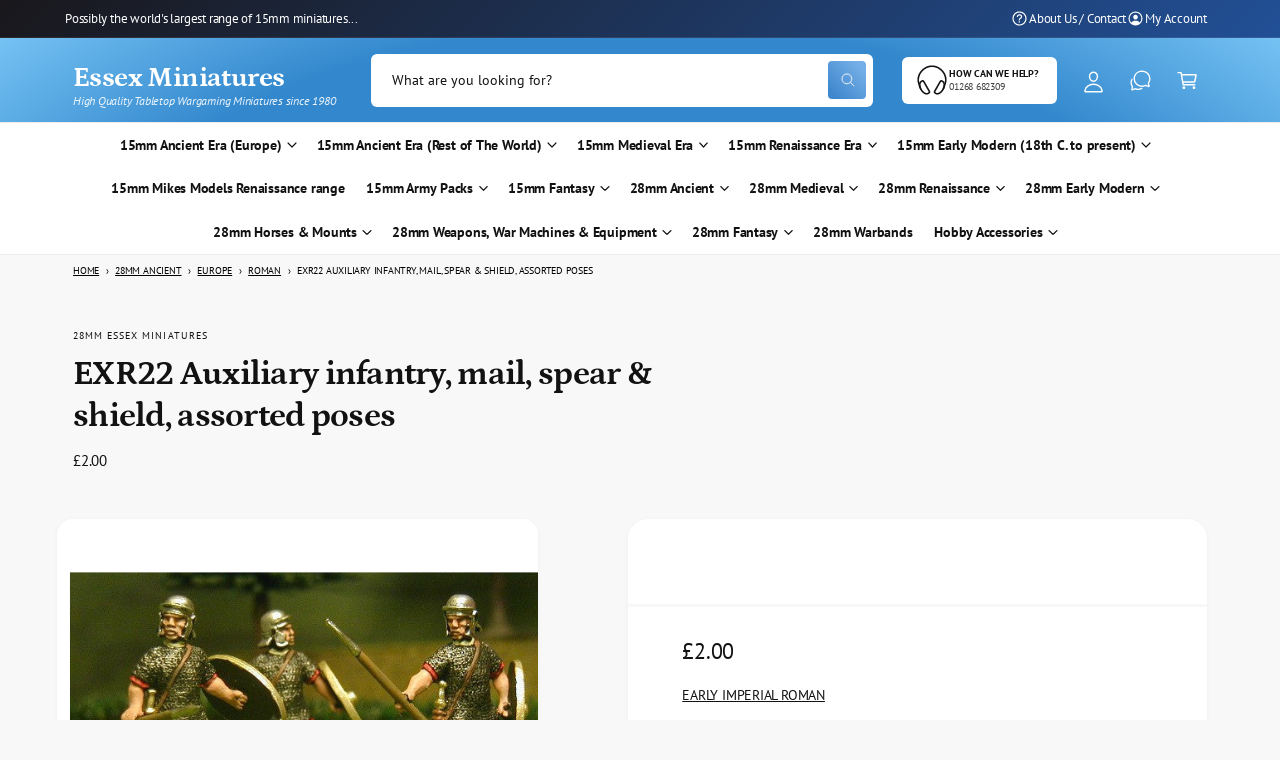

--- FILE ---
content_type: text/html; charset=utf-8
request_url: https://www.essexminiatures.co.uk/collections/25mm-roman/products/exr22-auxiliary-infantry-mail-assorted-poses
body_size: 59268
content:
<!doctype html>
<html class="no-js" lang="en">
  <head>
    <meta charset="utf-8">
    <meta http-equiv="X-UA-Compatible" content="IE=edge">
    <meta name="viewport" content="width=device-width,initial-scale=1">
    <meta name="theme-color" content="">
    <link rel="canonical" href="https://www.essexminiatures.co.uk/products/exr22-auxiliary-infantry-mail-assorted-poses"><link rel="icon" type="image/png" href="//www.essexminiatures.co.uk/cdn/shop/files/essexlogonu_swordsonly_512edited-1.jpg?crop=center&height=32&v=1745931626&width=32"><link rel="preconnect" href="https://fonts.shopifycdn.com" crossorigin><title>
      EXR22 Auxiliary infantry, mail, spear &amp; shield, assorted poses
 &ndash; Essex Miniatures</title>

    
      <meta name="description" content="EARLY IMPERIAL ROMAN Auxiliary infantry in mail with spear and shield, in assorted poses. Supplied individually, but a number of different poses are available.  When ordering multiples of this item, you will be given a random mix of the variants. All miniatures are supplied unpainted. Metal miniatures contain lead and ">
    

    

<meta property="og:site_name" content="Essex Miniatures">
<meta property="og:url" content="https://www.essexminiatures.co.uk/products/exr22-auxiliary-infantry-mail-assorted-poses">
<meta property="og:title" content="EXR22 Auxiliary infantry, mail, spear &amp; shield, assorted poses">
<meta property="og:type" content="product">
<meta property="og:description" content="EARLY IMPERIAL ROMAN Auxiliary infantry in mail with spear and shield, in assorted poses. Supplied individually, but a number of different poses are available.  When ordering multiples of this item, you will be given a random mix of the variants. All miniatures are supplied unpainted. Metal miniatures contain lead and "><meta property="og:image" content="http://www.essexminiatures.co.uk/cdn/shop/products/exr22.jpg?v=1571439407">
  <meta property="og:image:secure_url" content="https://www.essexminiatures.co.uk/cdn/shop/products/exr22.jpg?v=1571439407">
  <meta property="og:image:width" content="566">
  <meta property="og:image:height" content="294"><meta property="og:price:amount" content="2.00">
  <meta property="og:price:currency" content="GBP"><meta name="twitter:card" content="summary_large_image">
<meta name="twitter:title" content="EXR22 Auxiliary infantry, mail, spear &amp; shield, assorted poses">
<meta name="twitter:description" content="EARLY IMPERIAL ROMAN Auxiliary infantry in mail with spear and shield, in assorted poses. Supplied individually, but a number of different poses are available.  When ordering multiples of this item, you will be given a random mix of the variants. All miniatures are supplied unpainted. Metal miniatures contain lead and ">

<meta name="theme:name" content="Ignite">
<meta name="theme:version" content="1.3.0">
<meta name="theme:preset" content="tech">


    <script src="//www.essexminiatures.co.uk/cdn/shop/t/30/assets/constants.js?v=18120026784852438581741691969" defer="defer"></script>
    <script src="//www.essexminiatures.co.uk/cdn/shop/t/30/assets/pubsub.js?v=3962462848135289821741691970" defer="defer"></script>
    <script src="//www.essexminiatures.co.uk/cdn/shop/t/30/assets/global.js?v=175384947393838503391741691969" defer="defer"></script><link rel="preload" href="//www.essexminiatures.co.uk/cdn/fonts/pt_sans/ptsans_n4.83e02f6420db1e9af259d3d7856d73a9dc4fb7ab.woff2" as="font" crossorigin fetchpriority="high" type="font/woff2"><link rel="preload" href="//www.essexminiatures.co.uk/cdn/fonts/petrona/petrona_n7.8f0b6938e4c6f57dca1d71c2d799a3a6be96af37.woff2" as="font" crossorigin fetchpriority="high" type="font/woff2"><script src="//www.essexminiatures.co.uk/cdn/shop/t/30/assets/details-disclosure.js?v=106604017920254300051741691970" defer="defer"></script><script>window.performance && window.performance.mark && window.performance.mark('shopify.content_for_header.start');</script><meta id="shopify-digital-wallet" name="shopify-digital-wallet" content="/1573412/digital_wallets/dialog">
<meta name="shopify-checkout-api-token" content="0d668716a8068eaf0c4b0b842a958e76">
<meta id="in-context-paypal-metadata" data-shop-id="1573412" data-venmo-supported="false" data-environment="production" data-locale="en_US" data-paypal-v4="true" data-currency="GBP">
<link rel="alternate" type="application/json+oembed" href="https://www.essexminiatures.co.uk/products/exr22-auxiliary-infantry-mail-assorted-poses.oembed">
<script async="async" src="/checkouts/internal/preloads.js?locale=en-GB"></script>
<link rel="preconnect" href="https://shop.app" crossorigin="anonymous">
<script async="async" src="https://shop.app/checkouts/internal/preloads.js?locale=en-GB&shop_id=1573412" crossorigin="anonymous"></script>
<script id="apple-pay-shop-capabilities" type="application/json">{"shopId":1573412,"countryCode":"GB","currencyCode":"GBP","merchantCapabilities":["supports3DS"],"merchantId":"gid:\/\/shopify\/Shop\/1573412","merchantName":"Essex Miniatures","requiredBillingContactFields":["postalAddress","email","phone"],"requiredShippingContactFields":["postalAddress","email","phone"],"shippingType":"shipping","supportedNetworks":["visa","maestro","masterCard","amex","discover","elo"],"total":{"type":"pending","label":"Essex Miniatures","amount":"1.00"},"shopifyPaymentsEnabled":true,"supportsSubscriptions":true}</script>
<script id="shopify-features" type="application/json">{"accessToken":"0d668716a8068eaf0c4b0b842a958e76","betas":["rich-media-storefront-analytics"],"domain":"www.essexminiatures.co.uk","predictiveSearch":true,"shopId":1573412,"locale":"en"}</script>
<script>var Shopify = Shopify || {};
Shopify.shop = "essex-miniatures.myshopify.com";
Shopify.locale = "en";
Shopify.currency = {"active":"GBP","rate":"1.0"};
Shopify.country = "GB";
Shopify.theme = {"name":"Ignite","id":126152147024,"schema_name":"Ignite","schema_version":"1.3.0","theme_store_id":3027,"role":"main"};
Shopify.theme.handle = "null";
Shopify.theme.style = {"id":null,"handle":null};
Shopify.cdnHost = "www.essexminiatures.co.uk/cdn";
Shopify.routes = Shopify.routes || {};
Shopify.routes.root = "/";</script>
<script type="module">!function(o){(o.Shopify=o.Shopify||{}).modules=!0}(window);</script>
<script>!function(o){function n(){var o=[];function n(){o.push(Array.prototype.slice.apply(arguments))}return n.q=o,n}var t=o.Shopify=o.Shopify||{};t.loadFeatures=n(),t.autoloadFeatures=n()}(window);</script>
<script>
  window.ShopifyPay = window.ShopifyPay || {};
  window.ShopifyPay.apiHost = "shop.app\/pay";
  window.ShopifyPay.redirectState = null;
</script>
<script id="shop-js-analytics" type="application/json">{"pageType":"product"}</script>
<script defer="defer" async type="module" src="//www.essexminiatures.co.uk/cdn/shopifycloud/shop-js/modules/v2/client.init-shop-cart-sync_C5BV16lS.en.esm.js"></script>
<script defer="defer" async type="module" src="//www.essexminiatures.co.uk/cdn/shopifycloud/shop-js/modules/v2/chunk.common_CygWptCX.esm.js"></script>
<script type="module">
  await import("//www.essexminiatures.co.uk/cdn/shopifycloud/shop-js/modules/v2/client.init-shop-cart-sync_C5BV16lS.en.esm.js");
await import("//www.essexminiatures.co.uk/cdn/shopifycloud/shop-js/modules/v2/chunk.common_CygWptCX.esm.js");

  window.Shopify.SignInWithShop?.initShopCartSync?.({"fedCMEnabled":true,"windoidEnabled":true});

</script>
<script>
  window.Shopify = window.Shopify || {};
  if (!window.Shopify.featureAssets) window.Shopify.featureAssets = {};
  window.Shopify.featureAssets['shop-js'] = {"shop-cart-sync":["modules/v2/client.shop-cart-sync_ZFArdW7E.en.esm.js","modules/v2/chunk.common_CygWptCX.esm.js"],"init-fed-cm":["modules/v2/client.init-fed-cm_CmiC4vf6.en.esm.js","modules/v2/chunk.common_CygWptCX.esm.js"],"shop-button":["modules/v2/client.shop-button_tlx5R9nI.en.esm.js","modules/v2/chunk.common_CygWptCX.esm.js"],"shop-cash-offers":["modules/v2/client.shop-cash-offers_DOA2yAJr.en.esm.js","modules/v2/chunk.common_CygWptCX.esm.js","modules/v2/chunk.modal_D71HUcav.esm.js"],"init-windoid":["modules/v2/client.init-windoid_sURxWdc1.en.esm.js","modules/v2/chunk.common_CygWptCX.esm.js"],"shop-toast-manager":["modules/v2/client.shop-toast-manager_ClPi3nE9.en.esm.js","modules/v2/chunk.common_CygWptCX.esm.js"],"init-shop-email-lookup-coordinator":["modules/v2/client.init-shop-email-lookup-coordinator_B8hsDcYM.en.esm.js","modules/v2/chunk.common_CygWptCX.esm.js"],"init-shop-cart-sync":["modules/v2/client.init-shop-cart-sync_C5BV16lS.en.esm.js","modules/v2/chunk.common_CygWptCX.esm.js"],"avatar":["modules/v2/client.avatar_BTnouDA3.en.esm.js"],"pay-button":["modules/v2/client.pay-button_FdsNuTd3.en.esm.js","modules/v2/chunk.common_CygWptCX.esm.js"],"init-customer-accounts":["modules/v2/client.init-customer-accounts_DxDtT_ad.en.esm.js","modules/v2/client.shop-login-button_C5VAVYt1.en.esm.js","modules/v2/chunk.common_CygWptCX.esm.js","modules/v2/chunk.modal_D71HUcav.esm.js"],"init-shop-for-new-customer-accounts":["modules/v2/client.init-shop-for-new-customer-accounts_ChsxoAhi.en.esm.js","modules/v2/client.shop-login-button_C5VAVYt1.en.esm.js","modules/v2/chunk.common_CygWptCX.esm.js","modules/v2/chunk.modal_D71HUcav.esm.js"],"shop-login-button":["modules/v2/client.shop-login-button_C5VAVYt1.en.esm.js","modules/v2/chunk.common_CygWptCX.esm.js","modules/v2/chunk.modal_D71HUcav.esm.js"],"init-customer-accounts-sign-up":["modules/v2/client.init-customer-accounts-sign-up_CPSyQ0Tj.en.esm.js","modules/v2/client.shop-login-button_C5VAVYt1.en.esm.js","modules/v2/chunk.common_CygWptCX.esm.js","modules/v2/chunk.modal_D71HUcav.esm.js"],"shop-follow-button":["modules/v2/client.shop-follow-button_Cva4Ekp9.en.esm.js","modules/v2/chunk.common_CygWptCX.esm.js","modules/v2/chunk.modal_D71HUcav.esm.js"],"checkout-modal":["modules/v2/client.checkout-modal_BPM8l0SH.en.esm.js","modules/v2/chunk.common_CygWptCX.esm.js","modules/v2/chunk.modal_D71HUcav.esm.js"],"lead-capture":["modules/v2/client.lead-capture_Bi8yE_yS.en.esm.js","modules/v2/chunk.common_CygWptCX.esm.js","modules/v2/chunk.modal_D71HUcav.esm.js"],"shop-login":["modules/v2/client.shop-login_D6lNrXab.en.esm.js","modules/v2/chunk.common_CygWptCX.esm.js","modules/v2/chunk.modal_D71HUcav.esm.js"],"payment-terms":["modules/v2/client.payment-terms_CZxnsJam.en.esm.js","modules/v2/chunk.common_CygWptCX.esm.js","modules/v2/chunk.modal_D71HUcav.esm.js"]};
</script>
<script>(function() {
  var isLoaded = false;
  function asyncLoad() {
    if (isLoaded) return;
    isLoaded = true;
    var urls = ["\/\/cdn.shopify.com\/proxy\/9ab3b0312f77dc367a8a8d16ecd2b9e95253778e344e4a3731fba1c855859250\/api.kimonix.com\/kimonix_void_script.js?shop=essex-miniatures.myshopify.com\u0026sp-cache-control=cHVibGljLCBtYXgtYWdlPTkwMA"];
    for (var i = 0; i < urls.length; i++) {
      var s = document.createElement('script');
      s.type = 'text/javascript';
      s.async = true;
      s.src = urls[i];
      var x = document.getElementsByTagName('script')[0];
      x.parentNode.insertBefore(s, x);
    }
  };
  if(window.attachEvent) {
    window.attachEvent('onload', asyncLoad);
  } else {
    window.addEventListener('load', asyncLoad, false);
  }
})();</script>
<script id="__st">var __st={"a":1573412,"offset":0,"reqid":"6cde128a-23c9-4e72-9203-f90053b38a40-1768647555","pageurl":"www.essexminiatures.co.uk\/collections\/25mm-roman\/products\/exr22-auxiliary-infantry-mail-assorted-poses","u":"d141c4b31cc3","p":"product","rtyp":"product","rid":92001578};</script>
<script>window.ShopifyPaypalV4VisibilityTracking = true;</script>
<script id="captcha-bootstrap">!function(){'use strict';const t='contact',e='account',n='new_comment',o=[[t,t],['blogs',n],['comments',n],[t,'customer']],c=[[e,'customer_login'],[e,'guest_login'],[e,'recover_customer_password'],[e,'create_customer']],r=t=>t.map((([t,e])=>`form[action*='/${t}']:not([data-nocaptcha='true']) input[name='form_type'][value='${e}']`)).join(','),a=t=>()=>t?[...document.querySelectorAll(t)].map((t=>t.form)):[];function s(){const t=[...o],e=r(t);return a(e)}const i='password',u='form_key',d=['recaptcha-v3-token','g-recaptcha-response','h-captcha-response',i],f=()=>{try{return window.sessionStorage}catch{return}},m='__shopify_v',_=t=>t.elements[u];function p(t,e,n=!1){try{const o=window.sessionStorage,c=JSON.parse(o.getItem(e)),{data:r}=function(t){const{data:e,action:n}=t;return t[m]||n?{data:e,action:n}:{data:t,action:n}}(c);for(const[e,n]of Object.entries(r))t.elements[e]&&(t.elements[e].value=n);n&&o.removeItem(e)}catch(o){console.error('form repopulation failed',{error:o})}}const l='form_type',E='cptcha';function T(t){t.dataset[E]=!0}const w=window,h=w.document,L='Shopify',v='ce_forms',y='captcha';let A=!1;((t,e)=>{const n=(g='f06e6c50-85a8-45c8-87d0-21a2b65856fe',I='https://cdn.shopify.com/shopifycloud/storefront-forms-hcaptcha/ce_storefront_forms_captcha_hcaptcha.v1.5.2.iife.js',D={infoText:'Protected by hCaptcha',privacyText:'Privacy',termsText:'Terms'},(t,e,n)=>{const o=w[L][v],c=o.bindForm;if(c)return c(t,g,e,D).then(n);var r;o.q.push([[t,g,e,D],n]),r=I,A||(h.body.append(Object.assign(h.createElement('script'),{id:'captcha-provider',async:!0,src:r})),A=!0)});var g,I,D;w[L]=w[L]||{},w[L][v]=w[L][v]||{},w[L][v].q=[],w[L][y]=w[L][y]||{},w[L][y].protect=function(t,e){n(t,void 0,e),T(t)},Object.freeze(w[L][y]),function(t,e,n,w,h,L){const[v,y,A,g]=function(t,e,n){const i=e?o:[],u=t?c:[],d=[...i,...u],f=r(d),m=r(i),_=r(d.filter((([t,e])=>n.includes(e))));return[a(f),a(m),a(_),s()]}(w,h,L),I=t=>{const e=t.target;return e instanceof HTMLFormElement?e:e&&e.form},D=t=>v().includes(t);t.addEventListener('submit',(t=>{const e=I(t);if(!e)return;const n=D(e)&&!e.dataset.hcaptchaBound&&!e.dataset.recaptchaBound,o=_(e),c=g().includes(e)&&(!o||!o.value);(n||c)&&t.preventDefault(),c&&!n&&(function(t){try{if(!f())return;!function(t){const e=f();if(!e)return;const n=_(t);if(!n)return;const o=n.value;o&&e.removeItem(o)}(t);const e=Array.from(Array(32),(()=>Math.random().toString(36)[2])).join('');!function(t,e){_(t)||t.append(Object.assign(document.createElement('input'),{type:'hidden',name:u})),t.elements[u].value=e}(t,e),function(t,e){const n=f();if(!n)return;const o=[...t.querySelectorAll(`input[type='${i}']`)].map((({name:t})=>t)),c=[...d,...o],r={};for(const[a,s]of new FormData(t).entries())c.includes(a)||(r[a]=s);n.setItem(e,JSON.stringify({[m]:1,action:t.action,data:r}))}(t,e)}catch(e){console.error('failed to persist form',e)}}(e),e.submit())}));const S=(t,e)=>{t&&!t.dataset[E]&&(n(t,e.some((e=>e===t))),T(t))};for(const o of['focusin','change'])t.addEventListener(o,(t=>{const e=I(t);D(e)&&S(e,y())}));const B=e.get('form_key'),M=e.get(l),P=B&&M;t.addEventListener('DOMContentLoaded',(()=>{const t=y();if(P)for(const e of t)e.elements[l].value===M&&p(e,B);[...new Set([...A(),...v().filter((t=>'true'===t.dataset.shopifyCaptcha))])].forEach((e=>S(e,t)))}))}(h,new URLSearchParams(w.location.search),n,t,e,['guest_login'])})(!0,!0)}();</script>
<script integrity="sha256-4kQ18oKyAcykRKYeNunJcIwy7WH5gtpwJnB7kiuLZ1E=" data-source-attribution="shopify.loadfeatures" defer="defer" src="//www.essexminiatures.co.uk/cdn/shopifycloud/storefront/assets/storefront/load_feature-a0a9edcb.js" crossorigin="anonymous"></script>
<script crossorigin="anonymous" defer="defer" src="//www.essexminiatures.co.uk/cdn/shopifycloud/storefront/assets/shopify_pay/storefront-65b4c6d7.js?v=20250812"></script>
<script data-source-attribution="shopify.dynamic_checkout.dynamic.init">var Shopify=Shopify||{};Shopify.PaymentButton=Shopify.PaymentButton||{isStorefrontPortableWallets:!0,init:function(){window.Shopify.PaymentButton.init=function(){};var t=document.createElement("script");t.src="https://www.essexminiatures.co.uk/cdn/shopifycloud/portable-wallets/latest/portable-wallets.en.js",t.type="module",document.head.appendChild(t)}};
</script>
<script data-source-attribution="shopify.dynamic_checkout.buyer_consent">
  function portableWalletsHideBuyerConsent(e){var t=document.getElementById("shopify-buyer-consent"),n=document.getElementById("shopify-subscription-policy-button");t&&n&&(t.classList.add("hidden"),t.setAttribute("aria-hidden","true"),n.removeEventListener("click",e))}function portableWalletsShowBuyerConsent(e){var t=document.getElementById("shopify-buyer-consent"),n=document.getElementById("shopify-subscription-policy-button");t&&n&&(t.classList.remove("hidden"),t.removeAttribute("aria-hidden"),n.addEventListener("click",e))}window.Shopify?.PaymentButton&&(window.Shopify.PaymentButton.hideBuyerConsent=portableWalletsHideBuyerConsent,window.Shopify.PaymentButton.showBuyerConsent=portableWalletsShowBuyerConsent);
</script>
<script data-source-attribution="shopify.dynamic_checkout.cart.bootstrap">document.addEventListener("DOMContentLoaded",(function(){function t(){return document.querySelector("shopify-accelerated-checkout-cart, shopify-accelerated-checkout")}if(t())Shopify.PaymentButton.init();else{new MutationObserver((function(e,n){t()&&(Shopify.PaymentButton.init(),n.disconnect())})).observe(document.body,{childList:!0,subtree:!0})}}));
</script>
<script id='scb4127' type='text/javascript' async='' src='https://www.essexminiatures.co.uk/cdn/shopifycloud/privacy-banner/storefront-banner.js'></script><link id="shopify-accelerated-checkout-styles" rel="stylesheet" media="screen" href="https://www.essexminiatures.co.uk/cdn/shopifycloud/portable-wallets/latest/accelerated-checkout-backwards-compat.css" crossorigin="anonymous">
<style id="shopify-accelerated-checkout-cart">
        #shopify-buyer-consent {
  margin-top: 1em;
  display: inline-block;
  width: 100%;
}

#shopify-buyer-consent.hidden {
  display: none;
}

#shopify-subscription-policy-button {
  background: none;
  border: none;
  padding: 0;
  text-decoration: underline;
  font-size: inherit;
  cursor: pointer;
}

#shopify-subscription-policy-button::before {
  box-shadow: none;
}

      </style>
<script id="sections-script" data-sections="header,footer" defer="defer" src="//www.essexminiatures.co.uk/cdn/shop/t/30/compiled_assets/scripts.js?1759"></script>
<script>window.performance && window.performance.mark && window.performance.mark('shopify.content_for_header.end');</script>


    <style data-shopify>
      @font-face {
  font-family: "PT Sans";
  font-weight: 400;
  font-style: normal;
  font-display: fallback;
  src: url("//www.essexminiatures.co.uk/cdn/fonts/pt_sans/ptsans_n4.83e02f6420db1e9af259d3d7856d73a9dc4fb7ab.woff2") format("woff2"),
       url("//www.essexminiatures.co.uk/cdn/fonts/pt_sans/ptsans_n4.031cf9b26e734268d68c385b0ff08ff26d8b4b6b.woff") format("woff");
}

        @font-face {
  font-family: "PT Sans";
  font-weight: 700;
  font-style: normal;
  font-display: fallback;
  src: url("//www.essexminiatures.co.uk/cdn/fonts/pt_sans/ptsans_n7.304287b69b0b43b7d5b0f947011857fe41849126.woff2") format("woff2"),
       url("//www.essexminiatures.co.uk/cdn/fonts/pt_sans/ptsans_n7.6044f7e686f0b0c443754a8289995e64f1aba322.woff") format("woff");
}

        @font-face {
  font-family: "PT Sans";
  font-weight: 400;
  font-style: italic;
  font-display: fallback;
  src: url("//www.essexminiatures.co.uk/cdn/fonts/pt_sans/ptsans_i4.13d0fa4d8e97d77e57a7b87d374df76447561c38.woff2") format("woff2"),
       url("//www.essexminiatures.co.uk/cdn/fonts/pt_sans/ptsans_i4.1ffe088c0458ba08706c5025ac59c175cc6ceb8d.woff") format("woff");
}

        @font-face {
  font-family: "PT Sans";
  font-weight: 700;
  font-style: italic;
  font-display: fallback;
  src: url("//www.essexminiatures.co.uk/cdn/fonts/pt_sans/ptsans_i7.525de7532113d6a475ae29f6a88f8539c3238ecb.woff2") format("woff2"),
       url("//www.essexminiatures.co.uk/cdn/fonts/pt_sans/ptsans_i7.128ef16b0a49f64f8629b93373d2c7806f936889.woff") format("woff");
}

        
@font-face {
  font-family: Petrona;
  font-weight: 700;
  font-style: normal;
  font-display: fallback;
  src: url("//www.essexminiatures.co.uk/cdn/fonts/petrona/petrona_n7.8f0b6938e4c6f57dca1d71c2d799a3a6be96af37.woff2") format("woff2"),
       url("//www.essexminiatures.co.uk/cdn/fonts/petrona/petrona_n7.9d88fb3c3e708e09dfffac76539bc871aceddbeb.woff") format("woff");
}

        @font-face {
  font-family: Petrona;
  font-weight: 700;
  font-style: normal;
  font-display: fallback;
  src: url("//www.essexminiatures.co.uk/cdn/fonts/petrona/petrona_n7.8f0b6938e4c6f57dca1d71c2d799a3a6be96af37.woff2") format("woff2"),
       url("//www.essexminiatures.co.uk/cdn/fonts/petrona/petrona_n7.9d88fb3c3e708e09dfffac76539bc871aceddbeb.woff") format("woff");
}

        @font-face {
  font-family: Petrona;
  font-weight: 700;
  font-style: italic;
  font-display: fallback;
  src: url("//www.essexminiatures.co.uk/cdn/fonts/petrona/petrona_i7.675a611e19a4501392d3d73ea4c2ef1a076809f6.woff2") format("woff2"),
       url("//www.essexminiatures.co.uk/cdn/fonts/petrona/petrona_i7.4a7c01f1737983e5b658690665885c4681dca91f.woff") format("woff");
}

        @font-face {
  font-family: Petrona;
  font-weight: 700;
  font-style: italic;
  font-display: fallback;
  src: url("//www.essexminiatures.co.uk/cdn/fonts/petrona/petrona_i7.675a611e19a4501392d3d73ea4c2ef1a076809f6.woff2") format("woff2"),
       url("//www.essexminiatures.co.uk/cdn/fonts/petrona/petrona_i7.4a7c01f1737983e5b658690665885c4681dca91f.woff") format("woff");
}

        @font-face {
  font-family: Petrona;
  font-weight: 500;
  font-style: normal;
  font-display: fallback;
  src: url("//www.essexminiatures.co.uk/cdn/fonts/petrona/petrona_n5.8290dca6c13aa77132053df336663d94063b6c57.woff2") format("woff2"),
       url("//www.essexminiatures.co.uk/cdn/fonts/petrona/petrona_n5.348f7c34b0696cb4b1bfafcfbfbe502d80218774.woff") format("woff");
}


        :root,
        .color-scheme-1 {
          --color-background: 248,248,248;
        
          --gradient-background: #f8f8f8;
        

        

        --color-foreground: 18,18,18;
        --color-heading: 18,18,18;
        --color-background-contrast: 184,184,184;
        --color-shadow: 0, 0, 0;
        --color-button: 18,18,18;
        --color-button-alpha: 1.0;
        
          --color-button-gradient: none;
        
        --color-button-text: 255,255,255;
        --color-secondary-button: 248,248,248;
        --color-secondary-button-text: 18,18,18;
        --color-link: 28,112,190;
        --color-caption: 18,18,18;
        --color-badge-foreground: 18,18,18;
        --color-badge-background: 248,248,248;
        --color-badge-border: 18,18,18;
        --payment-terms-background-color: rgb(248 248 248);

        
          --color-heading-gradient-background: none;
          --color-heading-gradient-background-clip: border-box;
          --color-heading-gradient-fill: currentColor;
        

        
          --color-accent-gradient-background: -webkit-linear-gradient(139deg, rgba(251, 51, 166, 1), rgba(127, 72, 176, 1) 50%, rgba(48, 145, 211, 1) 100%);
          --color-accent-gradient-background-clip: text;
          --color-accent-gradient-fill: transparent;
        
      }
      
        
        .color-scheme-2 {
          --color-background: 255,255,255;
        
          --gradient-background: #ffffff;
        

        

        --color-foreground: 18,18,18;
        --color-heading: 18,18,18;
        --color-background-contrast: 191,191,191;
        --color-shadow: 0, 0, 0;
        --color-button: 28,112,190;
        --color-button-alpha: 1.0;
        
        --color-button-gradient: linear-gradient(46deg, rgba(63, 136, 206, 1) 13%, rgba(117, 175, 231, 1) 86%);
        
        --color-button-text: 243,243,243;
        --color-secondary-button: 255,255,255;
        --color-secondary-button-text: 28,112,190;
        --color-link: 28,112,190;
        --color-caption: 18,18,18;
        --color-badge-foreground: 18,18,18;
        --color-badge-background: 255,255,255;
        --color-badge-border: 18,18,18;
        --payment-terms-background-color: rgb(255 255 255);

        
          --color-heading-gradient-background: none;
          --color-heading-gradient-background-clip: border-box;
          --color-heading-gradient-fill: currentColor;
        

        
          --color-accent-gradient-background: -webkit-radial-gradient(rgba(106, 172, 234, 1), rgba(37, 115, 190, 1) 88%);
          --color-accent-gradient-background-clip: text;
          --color-accent-gradient-fill: transparent;
        
      }
      
        
        .color-scheme-3 {
          --color-background: 87,164,218;
        
          --gradient-background: #57a4da;
        

        

        --color-foreground: 255,255,255;
        --color-heading: 255,255,255;
        --color-background-contrast: 32,99,145;
        --color-shadow: 0, 0, 0;
        --color-button: 255,255,255;
        --color-button-alpha: 1.0;
        
          --color-button-gradient: none;
        
        --color-button-text: 18,18,18;
        --color-secondary-button: 87,164,218;
        --color-secondary-button-text: 255,255,255;
        --color-link: 255,255,255;
        --color-caption: 255,255,255;
        --color-badge-foreground: 255,255,255;
        --color-badge-background: 87,164,218;
        --color-badge-border: 255,255,255;
        --payment-terms-background-color: rgb(87 164 218);

        
          --color-heading-gradient-background: none;
          --color-heading-gradient-background-clip: border-box;
          --color-heading-gradient-fill: currentColor;
        

        
          --color-accent-gradient-background: -webkit-linear-gradient(310deg, rgba(17, 189, 251, 1) 15%, rgba(33, 249, 150, 1) 85%);
          --color-accent-gradient-background-clip: text;
          --color-accent-gradient-fill: transparent;
        
      }
      
        
        .color-scheme-4 {
          --color-background: 140,115,236;
        
          --gradient-background: linear-gradient(135deg, rgba(25, 23, 27, 1), rgba(38, 109, 214, 1) 100%);
        

        

        --color-foreground: 255,255,255;
        --color-heading: 255,255,255;
        --color-background-contrast: 62,27,197;
        --color-shadow: 0, 0, 0;
        --color-button: 255,255,255;
        --color-button-alpha: 1.0;
        
          --color-button-gradient: none;
        
        --color-button-text: 36,40,51;
        --color-secondary-button: 140,115,236;
        --color-secondary-button-text: 255,255,255;
        --color-link: 255,255,255;
        --color-caption: 255,255,255;
        --color-badge-foreground: 255,255,255;
        --color-badge-background: 140,115,236;
        --color-badge-border: 255,255,255;
        --payment-terms-background-color: rgb(140 115 236);

        
          --color-heading-gradient-background: none;
          --color-heading-gradient-background-clip: border-box;
          --color-heading-gradient-fill: currentColor;
        

        
          --color-accent-gradient-background: none;
          --color-accent-gradient-background-clip: border-box;
          --color-accent-gradient-fill: currentColor;
        
      }
      
        
        .color-scheme-5 {
          --color-background: 34,119,199;
        
          --gradient-background: radial-gradient(rgba(51, 136, 205, 1) 66%, rgba(120, 196, 245, 1) 96%);
        

        

        --color-foreground: 255,255,255;
        --color-heading: 255,255,255;
        --color-background-contrast: 15,54,90;
        --color-shadow: 0, 0, 0;
        --color-button: 255,255,255;
        --color-button-alpha: 1.0;
        
        --color-button-gradient: linear-gradient(46deg, rgba(52, 133, 236, 1) 13%, rgba(170, 248, 219, 1) 86%);
        
        --color-button-text: 0,0,0;
        --color-secondary-button: 34,119,199;
        --color-secondary-button-text: 255,255,255;
        --color-link: 255,255,255;
        --color-caption: 255,255,255;
        --color-badge-foreground: 255,255,255;
        --color-badge-background: 34,119,199;
        --color-badge-border: 255,255,255;
        --payment-terms-background-color: rgb(34 119 199);

        
          --color-heading-gradient-background: none;
          --color-heading-gradient-background-clip: border-box;
          --color-heading-gradient-fill: currentColor;
        

        
          --color-accent-gradient-background: -webkit-linear-gradient(270deg, rgba(255, 228, 49, 1) 42%, rgba(249, 100, 32, 1) 100%);
          --color-accent-gradient-background-clip: text;
          --color-accent-gradient-fill: transparent;
        
      }
      
        
        .color-scheme-6 {
          --color-background: 248,248,248;
        
          --gradient-background: #f8f8f8;
        

        

        --color-foreground: 255,255,255;
        --color-heading: 255,255,255;
        --color-background-contrast: 184,184,184;
        --color-shadow: 0, 0, 0;
        --color-button: 18,18,18;
        --color-button-alpha: 1.0;
        
          --color-button-gradient: none;
        
        --color-button-text: 255,255,255;
        --color-secondary-button: 248,248,248;
        --color-secondary-button-text: 255,255,255;
        --color-link: 255,255,255;
        --color-caption: 255,255,255;
        --color-badge-foreground: 255,255,255;
        --color-badge-background: 248,248,248;
        --color-badge-border: 255,255,255;
        --payment-terms-background-color: rgb(248 248 248);

        
          --color-heading-gradient-background: none;
          --color-heading-gradient-background-clip: border-box;
          --color-heading-gradient-fill: currentColor;
        

        
          --color-accent-gradient-background: -webkit-linear-gradient(310deg, rgba(17, 189, 251, 1) 15%, rgba(33, 249, 150, 1) 85%);
          --color-accent-gradient-background-clip: text;
          --color-accent-gradient-fill: transparent;
        
      }
      
        
        .color-scheme-7 {
          --color-background: 218,20,20;
        
          --gradient-background: linear-gradient(229deg, rgba(240, 69, 87, 1) 4%, rgba(221, 39, 57, 1) 100%);
        

        

        --color-foreground: 255,255,255;
        --color-heading: 255,255,255;
        --color-background-contrast: 101,9,9;
        --color-shadow: 0, 0, 0;
        --color-button: 255,255,255;
        --color-button-alpha: 1.0;
        
          --color-button-gradient: none;
        
        --color-button-text: 18,18,18;
        --color-secondary-button: 218,20,20;
        --color-secondary-button-text: 255,255,255;
        --color-link: 255,255,255;
        --color-caption: 255,255,255;
        --color-badge-foreground: 255,255,255;
        --color-badge-background: 218,20,20;
        --color-badge-border: 255,255,255;
        --payment-terms-background-color: rgb(218 20 20);

        
          --color-heading-gradient-background: none;
          --color-heading-gradient-background-clip: border-box;
          --color-heading-gradient-fill: currentColor;
        

        
          --color-accent-gradient-background: none;
          --color-accent-gradient-background-clip: border-box;
          --color-accent-gradient-fill: currentColor;
        
      }
      
        
        .color-scheme-8 {
          --color-background: 255,255,255;
        
          --gradient-background: #ffffff;
        

        

        --color-foreground: 18,18,18;
        --color-heading: 18,18,18;
        --color-background-contrast: 191,191,191;
        --color-shadow: 0, 0, 0;
        --color-button: 28,112,190;
        --color-button-alpha: 1.0;
        
        --color-button-gradient: linear-gradient(46deg, rgba(63, 136, 206, 1) 13%, rgba(117, 175, 231, 1) 86%);
        
        --color-button-text: 243,243,243;
        --color-secondary-button: 255,255,255;
        --color-secondary-button-text: 28,112,190;
        --color-link: 28,112,190;
        --color-caption: 18,18,18;
        --color-badge-foreground: 18,18,18;
        --color-badge-background: 255,255,255;
        --color-badge-border: 18,18,18;
        --payment-terms-background-color: rgb(255 255 255);

        
          --color-heading-gradient-background: none;
          --color-heading-gradient-background-clip: border-box;
          --color-heading-gradient-fill: currentColor;
        

        
          --color-accent-gradient-background: -webkit-radial-gradient(rgba(106, 172, 234, 1), rgba(37, 115, 190, 1) 88%);
          --color-accent-gradient-background-clip: text;
          --color-accent-gradient-fill: transparent;
        
      }
      
        
        .color-scheme-9 {
          --color-background: 255,255,255;
        
          --gradient-background: #ffffff;
        

        

        --color-foreground: 18,18,18;
        --color-heading: 18,18,18;
        --color-background-contrast: 191,191,191;
        --color-shadow: 0, 0, 0;
        --color-button: 28,112,190;
        --color-button-alpha: 1.0;
        
        --color-button-gradient: linear-gradient(46deg, rgba(63, 136, 206, 1) 13%, rgba(117, 175, 231, 1) 86%);
        
        --color-button-text: 243,243,243;
        --color-secondary-button: 255,255,255;
        --color-secondary-button-text: 28,112,190;
        --color-link: 28,112,190;
        --color-caption: 18,18,18;
        --color-badge-foreground: 18,18,18;
        --color-badge-background: 255,255,255;
        --color-badge-border: 18,18,18;
        --payment-terms-background-color: rgb(255 255 255);

        
          --color-heading-gradient-background: none;
          --color-heading-gradient-background-clip: border-box;
          --color-heading-gradient-fill: currentColor;
        

        
          --color-accent-gradient-background: -webkit-radial-gradient(rgba(106, 172, 234, 1), rgba(37, 115, 190, 1) 88%);
          --color-accent-gradient-background-clip: text;
          --color-accent-gradient-fill: transparent;
        
      }
      

      

      body, .color-scheme-1, .color-scheme-2, .color-scheme-3, .color-scheme-4, .color-scheme-5, .color-scheme-6, .color-scheme-7, .color-scheme-8, .color-scheme-9 {
        color: rgb(var(--color-foreground));
        background-color: rgb(var(--color-background));
      }

      :root {
        --font-body-family: "PT Sans", sans-serif;
        --font-body-style: normal;
        --font-body-weight: 400;
        --font-body-weight-bold: 700;
        --font-body-letter-spacing: -0.015em;

        --font-heading-family: Petrona, serif;
        --font-heading-style: normal;
        --font-heading-weight: 700;

        

        --font-button-font-weight: bold;
        --font-button-case: none;
        --font-button-icon-offset: 0.1rem;
        --font-button-letter-spacing: 0.01em;
        --font-button-text-size: 1.5rem;

        --font-body-scale: 0.9;
        --font-heading-scale: 1.1111111111111112;
        --font-heading-case: none;
        --font-heading-letter-spacing: -0.019em;

        --media-padding: px;
        --media-border-opacity: 0.0;
        --media-border-width: 0px;
        --media-radius: 20px;
        --media-shadow-opacity: 0.0;
        --media-shadow-horizontal-offset: 0px;
        --media-shadow-vertical-offset: 0px;
        --media-shadow-blur-radius: 0px;
        --media-shadow-visible: 0;

        --page-width: 136rem;
        --px-mobile: 2rem;
        --page-width-margin: 0rem;

        --product-card-image-padding: 0.8rem;
        --product-card-image-scale: 1.0;
        --product-card-corner-radius: 0.8rem;
        --product-card-text-alignment: left;
        --product-card-border-width: 0.0rem;
        --product-card-border-opacity: 0.0;
        --product-card-shadow-opacity: 0.0;
        --product-card-shadow-visible: 0;
        --product-card-shadow-horizontal-offset: 0.0rem;
        --product-card-shadow-vertical-offset: 0.0rem;
        --product-card-shadow-blur-radius: 0.0rem;
        --product-card-star-color: 245,225,33;

        --inventory-stock-low-color: 230,103,17;
        --inventory-stock-normal-color: 85,175,16;
        --inventory-stock-continue-color: 85,175,16;
        --inventory-stock-stock-out-color: 186,186,186;

        
          --product-card-price-color: 234,7,7;
        

        

        --collection-card-image-padding: 0.0rem;
        --collection-card-corner-radius: 0.0rem;
        --collection-card-image-scale: 1.0;
        --collection-card-text-alignment: center;
        --collection-card-border-width: 0.0rem;
        --collection-card-border-opacity: 0.0;
        --collection-card-shadow-opacity: 0.0;
        --collection-card-shadow-visible: 0;
        --collection-card-shadow-horizontal-offset: 0.0rem;
        --collection-card-shadow-vertical-offset: 0.0rem;
        --collection-card-shadow-blur-radius: 0.0rem;
        --collection-card-image-background: 255,255,255,1.0;

        --blog-card-image-padding: 2.0rem;
        --blog-card-corner-radius: 0.8rem;
        --blog-card-border-width: 0.0rem;
        --blog-card-border-opacity: 0.0;
        --blog-card-shadow-opacity: 0.0;
        --blog-card-shadow-visible: 0;
        --blog-card-shadow-horizontal-offset: 0.0rem;
        --blog-card-shadow-vertical-offset: 0.0rem;
        --blog-card-shadow-blur-radius: 0.0rem;
        --blog-card-image-background: 255,255,255,1.0;

        

        --badge-text-size: 1.2rem;
        --badge-text-weight: normal;
        --badge-border-width: 1px;
        --badge-border-style: solid;

        --badge-sold-out-foreground: 255 255 255 / 1.0;
        --badge-sold-out-border: 0 0 0 / 0.0;
        --badge-sold-out-background: linear-gradient(127deg, rgba(13, 13, 13, 0.8) 11%, rgba(49, 49, 49, 0.8) 78%);
        
        
        --badge-preorder-foreground: 21 118 49 / 1.0;
        --badge-preorder-border: 255 255 255 / 1.0;
        --badge-preorder-background: linear-gradient(137deg, rgba(234, 234, 234, 0.8), rgba(241, 241, 241, 0.4) 100%);
        
        
        --badge-bulk-foreground: 7 75 124 / 1.0;
        --badge-bulk-border: 209 224 241 / 1.0;
        --badge-bulk-background: #ECF5FC;
        
        
        --badge-new-foreground: 255 255 255 / 1.0;
        --badge-new-border: 0 0 0 / 0.0;
        --badge-new-background: linear-gradient(129deg, rgba(33, 119, 179, 0.8), rgba(61, 157, 222, 0.8) 100%);
        
        
        --badge-sale-foreground: 255 255 255 / 1.0;
        --badge-sale-border: 0 0 0 / 0.0;
        --badge-sale-background: linear-gradient(144deg, rgba(244, 43, 65, 0.8), rgba(218, 50, 67, 0.8) 97%, rgba(247, 23, 23, 0.8) 97.482%);
        

        --popup-border-width: 1px;
        --popup-border-opacity: 0.08;
        --popup-corner-radius: 6px;
        --promo-corner-radius: 6px;
        --popup-shadow-opacity: 0.15;
        --popup-shadow-horizontal-offset: 0px;
        --popup-shadow-vertical-offset: 0px;
        --popup-shadow-blur-radius: 5px;

        --drawer-border-width: 1px;
        --drawer-border-opacity: 0.1;
        --drawer-shadow-opacity: 0.0;
        --drawer-shadow-horizontal-offset: 0px;
        --drawer-shadow-vertical-offset: 4px;
        --drawer-shadow-blur-radius: 5px;

        --grid-desktop-vertical-spacing: 16px;
        --grid-desktop-horizontal-spacing: 16px;
        --grid-desktop-horizontal-spacing-initial: 16px;
        --grid-mobile-vertical-spacing: calc(var(--px-mobile) * 0.8);
        --grid-mobile-horizontal-spacing: calc(var(--px-mobile) * 0.8);

        --text-boxes-radius: 20px;
        --text-boxes-border-opacity: 0.0;
        --text-boxes-border-width: 0px;
        --text-boxes-shadow-opacity: 0.0;
        --text-boxes-shadow-visible: 0;
        --text-boxes-shadow-horizontal-offset: 0px;
        --text-boxes-shadow-vertical-offset: 0px;
        --text-boxes-shadow-blur-radius: 0px;

        --buttons-radius: 6px;
        --buttons-radius-outset: 9px;
        --buttons-border-width: 3px;
        --buttons-border-opacity: 1.0;
        --buttons-shadow-opacity: 0.0;
        --buttons-shadow-visible: 0;
        --buttons-shadow-horizontal-offset: 0px;
        --buttons-shadow-vertical-offset: 0px;
        --buttons-shadow-blur-radius: 0px;
        --buttons-border-offset: 0.3px;

        --inputs-radius: 6px;
        --inputs-border-width: 3px;
        --inputs-border-opacity: 0.35;
        --inputs-shadow-opacity: 0.0;
        --inputs-shadow-horizontal-offset: 0px;
        --inputs-margin-offset: 0px;
        --inputs-shadow-vertical-offset: 0px;
        --inputs-shadow-blur-radius: 0px;
        --inputs-radius-outset: 9px;

        --variant-pills-radius: 6px;
        --variant-pills-border-width: 3px;
        --variant-pills-border-opacity: 0.35;
        --variant-pills-shadow-opacity: 0.0;
        --variant-pills-shadow-horizontal-offset: 0px;
        --variant-pills-shadow-vertical-offset: 0px;
        --variant-pills-shadow-blur-radius: 0px;

        --color-overlay: #010101;

        
        --spacing-section: 42px;

        --breadcrumb-padding: 1.3rem;
        --panel-corner-radius: 6px;
        --controls-corner-radius: 40px;
        --pagination-border-width: 0.1rem;
        --swatch-input--border-radius: 50%;
        --spacer-thickness: 3px;
        --easter-egg-let-it-snow: url(//www.essexminiatures.co.uk/cdn/shop/t/30/assets/snow.webp?v=160252599929562084641741691969);
      }

      *,
      *::before,
      *::after {
        box-sizing: inherit;
        -webkit-font-smoothing: antialiased;
      }

      html {
        box-sizing: border-box;
        font-size: calc(var(--font-body-scale) * 62.5%);
        height: 100%;
        -moz-osx-font-smoothing: grayscale;
        -webkit-text-size-adjust: 100%;
      }

      body {
        min-height: 100%;
        margin: 0;
        font-size: 1.5rem;
        overflow-wrap: break-word;
        word-break: break-word;
        letter-spacing: var(--font-body-letter-spacing);
        line-height: calc(1 + 0.8 / var(--font-body-scale));
        font-family: var(--font-body-family);
        font-style: var(--font-body-style);
        font-weight: var(--font-body-weight);
        overflow-x: hidden;
        padding-right: var(--temp-scrollbar-width, 0px);
      }

      .page-is-loading .hidden-during-load {
        visibility: hidden;
      }

      @media screen and (min-width: 750px) {
        :root {
          --spacing-section: 60px;
        }

        body {
          font-size: 1.6rem;
        }
      }
    </style>
    <link href="//www.essexminiatures.co.uk/cdn/shop/t/30/assets/base.css?v=153726572764112338341741691970" rel="stylesheet" type="text/css" media="all" />
<link rel="stylesheet" href="//www.essexminiatures.co.uk/cdn/shop/t/30/assets/component-localization-form.css?v=101650471647298586981741691970" media="print" onload="this.media='all'">
      <script src="//www.essexminiatures.co.uk/cdn/shop/t/30/assets/localization-form.js?v=118794549032674119421741691969" defer="defer"></script><link rel="stylesheet" href="//www.essexminiatures.co.uk/cdn/shop/t/30/assets/component-predictive-search.css?v=42065075603482370311741691969" media="print" onload="this.media='all'"><script>
      document.documentElement.className = document.documentElement.className.replace('no-js', 'js');
      if (Shopify.designMode) {
        document.documentElement.classList.add('shopify-design-mode');
      }

      // Hide JS-hidden elements
      let closedElements = JSON.parse(localStorage.getItem('theme-closed-elements'));
      if (closedElements) {
        let style = document.createElement('style');
        document.head.appendChild(style);

        closedElements.forEach(id => {
          if (id) {
            style.sheet.insertRule(`#${id} { display: none; }`, style.sheet.cssRules.length);
          }
        });
      }
    </script><link rel="stylesheet" href="//www.essexminiatures.co.uk/cdn/shop/t/30/assets/component-popup.css?v=77042185853502838671741691969" media="print" onload="this.media='all'">
        <link rel="stylesheet" href="//www.essexminiatures.co.uk/cdn/shop/t/30/assets/quick-add.css?v=100918988916645715631741691969" media="print" onload="this.media='all'"><script src="//www.essexminiatures.co.uk/cdn/shop/t/30/assets/product-form.js?v=155035237068692777711741691969" defer="defer"></script><script src="//www.essexminiatures.co.uk/cdn/shop/t/30/assets/quick-add.js?v=141404306700085839971741691969" defer="defer"></script><link href="https://monorail-edge.shopifysvc.com" rel="dns-prefetch">
<script>(function(){if ("sendBeacon" in navigator && "performance" in window) {try {var session_token_from_headers = performance.getEntriesByType('navigation')[0].serverTiming.find(x => x.name == '_s').description;} catch {var session_token_from_headers = undefined;}var session_cookie_matches = document.cookie.match(/_shopify_s=([^;]*)/);var session_token_from_cookie = session_cookie_matches && session_cookie_matches.length === 2 ? session_cookie_matches[1] : "";var session_token = session_token_from_headers || session_token_from_cookie || "";function handle_abandonment_event(e) {var entries = performance.getEntries().filter(function(entry) {return /monorail-edge.shopifysvc.com/.test(entry.name);});if (!window.abandonment_tracked && entries.length === 0) {window.abandonment_tracked = true;var currentMs = Date.now();var navigation_start = performance.timing.navigationStart;var payload = {shop_id: 1573412,url: window.location.href,navigation_start,duration: currentMs - navigation_start,session_token,page_type: "product"};window.navigator.sendBeacon("https://monorail-edge.shopifysvc.com/v1/produce", JSON.stringify({schema_id: "online_store_buyer_site_abandonment/1.1",payload: payload,metadata: {event_created_at_ms: currentMs,event_sent_at_ms: currentMs}}));}}window.addEventListener('pagehide', handle_abandonment_event);}}());</script>
<script id="web-pixels-manager-setup">(function e(e,d,r,n,o){if(void 0===o&&(o={}),!Boolean(null===(a=null===(i=window.Shopify)||void 0===i?void 0:i.analytics)||void 0===a?void 0:a.replayQueue)){var i,a;window.Shopify=window.Shopify||{};var t=window.Shopify;t.analytics=t.analytics||{};var s=t.analytics;s.replayQueue=[],s.publish=function(e,d,r){return s.replayQueue.push([e,d,r]),!0};try{self.performance.mark("wpm:start")}catch(e){}var l=function(){var e={modern:/Edge?\/(1{2}[4-9]|1[2-9]\d|[2-9]\d{2}|\d{4,})\.\d+(\.\d+|)|Firefox\/(1{2}[4-9]|1[2-9]\d|[2-9]\d{2}|\d{4,})\.\d+(\.\d+|)|Chrom(ium|e)\/(9{2}|\d{3,})\.\d+(\.\d+|)|(Maci|X1{2}).+ Version\/(15\.\d+|(1[6-9]|[2-9]\d|\d{3,})\.\d+)([,.]\d+|)( \(\w+\)|)( Mobile\/\w+|) Safari\/|Chrome.+OPR\/(9{2}|\d{3,})\.\d+\.\d+|(CPU[ +]OS|iPhone[ +]OS|CPU[ +]iPhone|CPU IPhone OS|CPU iPad OS)[ +]+(15[._]\d+|(1[6-9]|[2-9]\d|\d{3,})[._]\d+)([._]\d+|)|Android:?[ /-](13[3-9]|1[4-9]\d|[2-9]\d{2}|\d{4,})(\.\d+|)(\.\d+|)|Android.+Firefox\/(13[5-9]|1[4-9]\d|[2-9]\d{2}|\d{4,})\.\d+(\.\d+|)|Android.+Chrom(ium|e)\/(13[3-9]|1[4-9]\d|[2-9]\d{2}|\d{4,})\.\d+(\.\d+|)|SamsungBrowser\/([2-9]\d|\d{3,})\.\d+/,legacy:/Edge?\/(1[6-9]|[2-9]\d|\d{3,})\.\d+(\.\d+|)|Firefox\/(5[4-9]|[6-9]\d|\d{3,})\.\d+(\.\d+|)|Chrom(ium|e)\/(5[1-9]|[6-9]\d|\d{3,})\.\d+(\.\d+|)([\d.]+$|.*Safari\/(?![\d.]+ Edge\/[\d.]+$))|(Maci|X1{2}).+ Version\/(10\.\d+|(1[1-9]|[2-9]\d|\d{3,})\.\d+)([,.]\d+|)( \(\w+\)|)( Mobile\/\w+|) Safari\/|Chrome.+OPR\/(3[89]|[4-9]\d|\d{3,})\.\d+\.\d+|(CPU[ +]OS|iPhone[ +]OS|CPU[ +]iPhone|CPU IPhone OS|CPU iPad OS)[ +]+(10[._]\d+|(1[1-9]|[2-9]\d|\d{3,})[._]\d+)([._]\d+|)|Android:?[ /-](13[3-9]|1[4-9]\d|[2-9]\d{2}|\d{4,})(\.\d+|)(\.\d+|)|Mobile Safari.+OPR\/([89]\d|\d{3,})\.\d+\.\d+|Android.+Firefox\/(13[5-9]|1[4-9]\d|[2-9]\d{2}|\d{4,})\.\d+(\.\d+|)|Android.+Chrom(ium|e)\/(13[3-9]|1[4-9]\d|[2-9]\d{2}|\d{4,})\.\d+(\.\d+|)|Android.+(UC? ?Browser|UCWEB|U3)[ /]?(15\.([5-9]|\d{2,})|(1[6-9]|[2-9]\d|\d{3,})\.\d+)\.\d+|SamsungBrowser\/(5\.\d+|([6-9]|\d{2,})\.\d+)|Android.+MQ{2}Browser\/(14(\.(9|\d{2,})|)|(1[5-9]|[2-9]\d|\d{3,})(\.\d+|))(\.\d+|)|K[Aa][Ii]OS\/(3\.\d+|([4-9]|\d{2,})\.\d+)(\.\d+|)/},d=e.modern,r=e.legacy,n=navigator.userAgent;return n.match(d)?"modern":n.match(r)?"legacy":"unknown"}(),u="modern"===l?"modern":"legacy",c=(null!=n?n:{modern:"",legacy:""})[u],f=function(e){return[e.baseUrl,"/wpm","/b",e.hashVersion,"modern"===e.buildTarget?"m":"l",".js"].join("")}({baseUrl:d,hashVersion:r,buildTarget:u}),m=function(e){var d=e.version,r=e.bundleTarget,n=e.surface,o=e.pageUrl,i=e.monorailEndpoint;return{emit:function(e){var a=e.status,t=e.errorMsg,s=(new Date).getTime(),l=JSON.stringify({metadata:{event_sent_at_ms:s},events:[{schema_id:"web_pixels_manager_load/3.1",payload:{version:d,bundle_target:r,page_url:o,status:a,surface:n,error_msg:t},metadata:{event_created_at_ms:s}}]});if(!i)return console&&console.warn&&console.warn("[Web Pixels Manager] No Monorail endpoint provided, skipping logging."),!1;try{return self.navigator.sendBeacon.bind(self.navigator)(i,l)}catch(e){}var u=new XMLHttpRequest;try{return u.open("POST",i,!0),u.setRequestHeader("Content-Type","text/plain"),u.send(l),!0}catch(e){return console&&console.warn&&console.warn("[Web Pixels Manager] Got an unhandled error while logging to Monorail."),!1}}}}({version:r,bundleTarget:l,surface:e.surface,pageUrl:self.location.href,monorailEndpoint:e.monorailEndpoint});try{o.browserTarget=l,function(e){var d=e.src,r=e.async,n=void 0===r||r,o=e.onload,i=e.onerror,a=e.sri,t=e.scriptDataAttributes,s=void 0===t?{}:t,l=document.createElement("script"),u=document.querySelector("head"),c=document.querySelector("body");if(l.async=n,l.src=d,a&&(l.integrity=a,l.crossOrigin="anonymous"),s)for(var f in s)if(Object.prototype.hasOwnProperty.call(s,f))try{l.dataset[f]=s[f]}catch(e){}if(o&&l.addEventListener("load",o),i&&l.addEventListener("error",i),u)u.appendChild(l);else{if(!c)throw new Error("Did not find a head or body element to append the script");c.appendChild(l)}}({src:f,async:!0,onload:function(){if(!function(){var e,d;return Boolean(null===(d=null===(e=window.Shopify)||void 0===e?void 0:e.analytics)||void 0===d?void 0:d.initialized)}()){var d=window.webPixelsManager.init(e)||void 0;if(d){var r=window.Shopify.analytics;r.replayQueue.forEach((function(e){var r=e[0],n=e[1],o=e[2];d.publishCustomEvent(r,n,o)})),r.replayQueue=[],r.publish=d.publishCustomEvent,r.visitor=d.visitor,r.initialized=!0}}},onerror:function(){return m.emit({status:"failed",errorMsg:"".concat(f," has failed to load")})},sri:function(e){var d=/^sha384-[A-Za-z0-9+/=]+$/;return"string"==typeof e&&d.test(e)}(c)?c:"",scriptDataAttributes:o}),m.emit({status:"loading"})}catch(e){m.emit({status:"failed",errorMsg:(null==e?void 0:e.message)||"Unknown error"})}}})({shopId: 1573412,storefrontBaseUrl: "https://www.essexminiatures.co.uk",extensionsBaseUrl: "https://extensions.shopifycdn.com/cdn/shopifycloud/web-pixels-manager",monorailEndpoint: "https://monorail-edge.shopifysvc.com/unstable/produce_batch",surface: "storefront-renderer",enabledBetaFlags: ["2dca8a86"],webPixelsConfigList: [{"id":"63537232","eventPayloadVersion":"v1","runtimeContext":"LAX","scriptVersion":"1","type":"CUSTOM","privacyPurposes":["ANALYTICS"],"name":"Google Analytics tag (migrated)"},{"id":"shopify-app-pixel","configuration":"{}","eventPayloadVersion":"v1","runtimeContext":"STRICT","scriptVersion":"0450","apiClientId":"shopify-pixel","type":"APP","privacyPurposes":["ANALYTICS","MARKETING"]},{"id":"shopify-custom-pixel","eventPayloadVersion":"v1","runtimeContext":"LAX","scriptVersion":"0450","apiClientId":"shopify-pixel","type":"CUSTOM","privacyPurposes":["ANALYTICS","MARKETING"]}],isMerchantRequest: false,initData: {"shop":{"name":"Essex Miniatures","paymentSettings":{"currencyCode":"GBP"},"myshopifyDomain":"essex-miniatures.myshopify.com","countryCode":"GB","storefrontUrl":"https:\/\/www.essexminiatures.co.uk"},"customer":null,"cart":null,"checkout":null,"productVariants":[{"price":{"amount":2.0,"currencyCode":"GBP"},"product":{"title":"EXR22 Auxiliary infantry, mail, spear \u0026 shield, assorted poses","vendor":"28mm Essex Miniatures","id":"92001578","untranslatedTitle":"EXR22 Auxiliary infantry, mail, spear \u0026 shield, assorted poses","url":"\/products\/exr22-auxiliary-infantry-mail-assorted-poses","type":"28mm Roman"},"id":"214937292","image":{"src":"\/\/www.essexminiatures.co.uk\/cdn\/shop\/products\/exr22.jpg?v=1571439407"},"sku":null,"title":"Default Title","untranslatedTitle":"Default Title"}],"purchasingCompany":null},},"https://www.essexminiatures.co.uk/cdn","fcfee988w5aeb613cpc8e4bc33m6693e112",{"modern":"","legacy":""},{"shopId":"1573412","storefrontBaseUrl":"https:\/\/www.essexminiatures.co.uk","extensionBaseUrl":"https:\/\/extensions.shopifycdn.com\/cdn\/shopifycloud\/web-pixels-manager","surface":"storefront-renderer","enabledBetaFlags":"[\"2dca8a86\"]","isMerchantRequest":"false","hashVersion":"fcfee988w5aeb613cpc8e4bc33m6693e112","publish":"custom","events":"[[\"page_viewed\",{}],[\"product_viewed\",{\"productVariant\":{\"price\":{\"amount\":2.0,\"currencyCode\":\"GBP\"},\"product\":{\"title\":\"EXR22 Auxiliary infantry, mail, spear \u0026 shield, assorted poses\",\"vendor\":\"28mm Essex Miniatures\",\"id\":\"92001578\",\"untranslatedTitle\":\"EXR22 Auxiliary infantry, mail, spear \u0026 shield, assorted poses\",\"url\":\"\/products\/exr22-auxiliary-infantry-mail-assorted-poses\",\"type\":\"28mm Roman\"},\"id\":\"214937292\",\"image\":{\"src\":\"\/\/www.essexminiatures.co.uk\/cdn\/shop\/products\/exr22.jpg?v=1571439407\"},\"sku\":null,\"title\":\"Default Title\",\"untranslatedTitle\":\"Default Title\"}}]]"});</script><script>
  window.ShopifyAnalytics = window.ShopifyAnalytics || {};
  window.ShopifyAnalytics.meta = window.ShopifyAnalytics.meta || {};
  window.ShopifyAnalytics.meta.currency = 'GBP';
  var meta = {"product":{"id":92001578,"gid":"gid:\/\/shopify\/Product\/92001578","vendor":"28mm Essex Miniatures","type":"28mm Roman","handle":"exr22-auxiliary-infantry-mail-assorted-poses","variants":[{"id":214937292,"price":200,"name":"EXR22 Auxiliary infantry, mail, spear \u0026 shield, assorted poses","public_title":null,"sku":null}],"remote":false},"page":{"pageType":"product","resourceType":"product","resourceId":92001578,"requestId":"6cde128a-23c9-4e72-9203-f90053b38a40-1768647555"}};
  for (var attr in meta) {
    window.ShopifyAnalytics.meta[attr] = meta[attr];
  }
</script>
<script class="analytics">
  (function () {
    var customDocumentWrite = function(content) {
      var jquery = null;

      if (window.jQuery) {
        jquery = window.jQuery;
      } else if (window.Checkout && window.Checkout.$) {
        jquery = window.Checkout.$;
      }

      if (jquery) {
        jquery('body').append(content);
      }
    };

    var hasLoggedConversion = function(token) {
      if (token) {
        return document.cookie.indexOf('loggedConversion=' + token) !== -1;
      }
      return false;
    }

    var setCookieIfConversion = function(token) {
      if (token) {
        var twoMonthsFromNow = new Date(Date.now());
        twoMonthsFromNow.setMonth(twoMonthsFromNow.getMonth() + 2);

        document.cookie = 'loggedConversion=' + token + '; expires=' + twoMonthsFromNow;
      }
    }

    var trekkie = window.ShopifyAnalytics.lib = window.trekkie = window.trekkie || [];
    if (trekkie.integrations) {
      return;
    }
    trekkie.methods = [
      'identify',
      'page',
      'ready',
      'track',
      'trackForm',
      'trackLink'
    ];
    trekkie.factory = function(method) {
      return function() {
        var args = Array.prototype.slice.call(arguments);
        args.unshift(method);
        trekkie.push(args);
        return trekkie;
      };
    };
    for (var i = 0; i < trekkie.methods.length; i++) {
      var key = trekkie.methods[i];
      trekkie[key] = trekkie.factory(key);
    }
    trekkie.load = function(config) {
      trekkie.config = config || {};
      trekkie.config.initialDocumentCookie = document.cookie;
      var first = document.getElementsByTagName('script')[0];
      var script = document.createElement('script');
      script.type = 'text/javascript';
      script.onerror = function(e) {
        var scriptFallback = document.createElement('script');
        scriptFallback.type = 'text/javascript';
        scriptFallback.onerror = function(error) {
                var Monorail = {
      produce: function produce(monorailDomain, schemaId, payload) {
        var currentMs = new Date().getTime();
        var event = {
          schema_id: schemaId,
          payload: payload,
          metadata: {
            event_created_at_ms: currentMs,
            event_sent_at_ms: currentMs
          }
        };
        return Monorail.sendRequest("https://" + monorailDomain + "/v1/produce", JSON.stringify(event));
      },
      sendRequest: function sendRequest(endpointUrl, payload) {
        // Try the sendBeacon API
        if (window && window.navigator && typeof window.navigator.sendBeacon === 'function' && typeof window.Blob === 'function' && !Monorail.isIos12()) {
          var blobData = new window.Blob([payload], {
            type: 'text/plain'
          });

          if (window.navigator.sendBeacon(endpointUrl, blobData)) {
            return true;
          } // sendBeacon was not successful

        } // XHR beacon

        var xhr = new XMLHttpRequest();

        try {
          xhr.open('POST', endpointUrl);
          xhr.setRequestHeader('Content-Type', 'text/plain');
          xhr.send(payload);
        } catch (e) {
          console.log(e);
        }

        return false;
      },
      isIos12: function isIos12() {
        return window.navigator.userAgent.lastIndexOf('iPhone; CPU iPhone OS 12_') !== -1 || window.navigator.userAgent.lastIndexOf('iPad; CPU OS 12_') !== -1;
      }
    };
    Monorail.produce('monorail-edge.shopifysvc.com',
      'trekkie_storefront_load_errors/1.1',
      {shop_id: 1573412,
      theme_id: 126152147024,
      app_name: "storefront",
      context_url: window.location.href,
      source_url: "//www.essexminiatures.co.uk/cdn/s/trekkie.storefront.cd680fe47e6c39ca5d5df5f0a32d569bc48c0f27.min.js"});

        };
        scriptFallback.async = true;
        scriptFallback.src = '//www.essexminiatures.co.uk/cdn/s/trekkie.storefront.cd680fe47e6c39ca5d5df5f0a32d569bc48c0f27.min.js';
        first.parentNode.insertBefore(scriptFallback, first);
      };
      script.async = true;
      script.src = '//www.essexminiatures.co.uk/cdn/s/trekkie.storefront.cd680fe47e6c39ca5d5df5f0a32d569bc48c0f27.min.js';
      first.parentNode.insertBefore(script, first);
    };
    trekkie.load(
      {"Trekkie":{"appName":"storefront","development":false,"defaultAttributes":{"shopId":1573412,"isMerchantRequest":null,"themeId":126152147024,"themeCityHash":"17876259927912898635","contentLanguage":"en","currency":"GBP","eventMetadataId":"68604b03-5410-4df4-9e55-a381077f31cb"},"isServerSideCookieWritingEnabled":true,"monorailRegion":"shop_domain","enabledBetaFlags":["65f19447"]},"Session Attribution":{},"S2S":{"facebookCapiEnabled":false,"source":"trekkie-storefront-renderer","apiClientId":580111}}
    );

    var loaded = false;
    trekkie.ready(function() {
      if (loaded) return;
      loaded = true;

      window.ShopifyAnalytics.lib = window.trekkie;

      var originalDocumentWrite = document.write;
      document.write = customDocumentWrite;
      try { window.ShopifyAnalytics.merchantGoogleAnalytics.call(this); } catch(error) {};
      document.write = originalDocumentWrite;

      window.ShopifyAnalytics.lib.page(null,{"pageType":"product","resourceType":"product","resourceId":92001578,"requestId":"6cde128a-23c9-4e72-9203-f90053b38a40-1768647555","shopifyEmitted":true});

      var match = window.location.pathname.match(/checkouts\/(.+)\/(thank_you|post_purchase)/)
      var token = match? match[1]: undefined;
      if (!hasLoggedConversion(token)) {
        setCookieIfConversion(token);
        window.ShopifyAnalytics.lib.track("Viewed Product",{"currency":"GBP","variantId":214937292,"productId":92001578,"productGid":"gid:\/\/shopify\/Product\/92001578","name":"EXR22 Auxiliary infantry, mail, spear \u0026 shield, assorted poses","price":"2.00","sku":null,"brand":"28mm Essex Miniatures","variant":null,"category":"28mm Roman","nonInteraction":true,"remote":false},undefined,undefined,{"shopifyEmitted":true});
      window.ShopifyAnalytics.lib.track("monorail:\/\/trekkie_storefront_viewed_product\/1.1",{"currency":"GBP","variantId":214937292,"productId":92001578,"productGid":"gid:\/\/shopify\/Product\/92001578","name":"EXR22 Auxiliary infantry, mail, spear \u0026 shield, assorted poses","price":"2.00","sku":null,"brand":"28mm Essex Miniatures","variant":null,"category":"28mm Roman","nonInteraction":true,"remote":false,"referer":"https:\/\/www.essexminiatures.co.uk\/collections\/25mm-roman\/products\/exr22-auxiliary-infantry-mail-assorted-poses"});
      }
    });


        var eventsListenerScript = document.createElement('script');
        eventsListenerScript.async = true;
        eventsListenerScript.src = "//www.essexminiatures.co.uk/cdn/shopifycloud/storefront/assets/shop_events_listener-3da45d37.js";
        document.getElementsByTagName('head')[0].appendChild(eventsListenerScript);

})();</script>
  <script>
  if (!window.ga || (window.ga && typeof window.ga !== 'function')) {
    window.ga = function ga() {
      (window.ga.q = window.ga.q || []).push(arguments);
      if (window.Shopify && window.Shopify.analytics && typeof window.Shopify.analytics.publish === 'function') {
        window.Shopify.analytics.publish("ga_stub_called", {}, {sendTo: "google_osp_migration"});
      }
      console.error("Shopify's Google Analytics stub called with:", Array.from(arguments), "\nSee https://help.shopify.com/manual/promoting-marketing/pixels/pixel-migration#google for more information.");
    };
    if (window.Shopify && window.Shopify.analytics && typeof window.Shopify.analytics.publish === 'function') {
      window.Shopify.analytics.publish("ga_stub_initialized", {}, {sendTo: "google_osp_migration"});
    }
  }
</script>
<script
  defer
  src="https://www.essexminiatures.co.uk/cdn/shopifycloud/perf-kit/shopify-perf-kit-3.0.4.min.js"
  data-application="storefront-renderer"
  data-shop-id="1573412"
  data-render-region="gcp-us-central1"
  data-page-type="product"
  data-theme-instance-id="126152147024"
  data-theme-name="Ignite"
  data-theme-version="1.3.0"
  data-monorail-region="shop_domain"
  data-resource-timing-sampling-rate="10"
  data-shs="true"
  data-shs-beacon="true"
  data-shs-export-with-fetch="true"
  data-shs-logs-sample-rate="1"
  data-shs-beacon-endpoint="https://www.essexminiatures.co.uk/api/collect"
></script>
</head>

  <body class="product-template page-collections-25mm-roman-products-exr22-auxiliary-infantry-mail-assorted-poses gradient button--hover-grow side-drawers-inset page-is-loading">

    <a class="skip-to-content-link button visually-hidden no-scroll" href="#content">
      Skip to content
    </a>

<link rel="stylesheet" href="//www.essexminiatures.co.uk/cdn/shop/t/30/assets/quantity-popover.css?v=75541569004077500301741691970" media="print" onload="this.media='all'">
<link rel="stylesheet" href="//www.essexminiatures.co.uk/cdn/shop/t/30/assets/component-card.css?v=171076564966108574371741691970" media="print" onload="this.media='all'">

<script src="//www.essexminiatures.co.uk/cdn/shop/t/30/assets/cart.js?v=11341234837779940901741691969" defer="defer"></script>
<script src="//www.essexminiatures.co.uk/cdn/shop/t/30/assets/quantity-popover.js?v=987015268078116491741691970" defer="defer"></script>

<style>
  .drawer {
    visibility: hidden;
  }
</style>

<cart-drawer class="drawer is-empty motion-reduce">
  <div id="CartDrawer" class="cart-drawer">
    <div id="CartDrawer-Overlay" class="cart-drawer__overlay motion-reduce"></div>
    <div
      class="drawer__inner drawer__inner-scroll-off custom-scrollbar gradient color-scheme-2 motion-reduce"
      role="dialog"
      aria-modal="true"
      aria-label="Your cart"
      tabindex="-1"
    ><div class="drawer__inner-empty">
          <div class="cart-drawer__warnings center">
            <div class="cart-drawer__empty-content">
              <h2 class="cart__empty-text h4-size">Your cart is empty :(</h2>
              <button
                class="drawer__close"
                type="button"
                onclick="this.closest('cart-drawer').close()"
                aria-label="Close"
              >
                <svg xmlns="http://www.w3.org/2000/svg"
     aria-hidden="true"
     focusable="false"
     class="icon icon-close"
     viewBox="0 0 512 512">
  <path fill="none" stroke="currentColor" stroke-linecap="round" stroke-linejoin="round" stroke-width="32" d="M368 368L144 144M368 144L144 368"/>
</svg>
              </button>

              <a href="/pages/scales-and-ranges" class="button">
                Continue shopping
              </a></div>
          </div></div><div class="drawer__header pl-2 pr-2">
        <h2 class="drawer__heading m-0 h5">Your cart</h2>
        <button
          class="drawer__close"
          type="button"
          onclick="this.closest('cart-drawer').close()"
          aria-label="Close"
        >
          <svg xmlns="http://www.w3.org/2000/svg"
     aria-hidden="true"
     focusable="false"
     class="icon icon-close"
     viewBox="0 0 512 512">
  <path fill="none" stroke="currentColor" stroke-linecap="round" stroke-linejoin="round" stroke-width="32" d="M368 368L144 144M368 144L144 368"/>
</svg>
        </button>
      </div>

      <cart-drawer-items class="color-scheme-1 gradient p-15 custom-scrollbar is-empty"><form
          action="/cart"
          id="CartDrawer-Form"
          class="cart__contents cart-drawer__form"
          method="post"
        >
          <div id="CartDrawer-CartItems" class="drawer__contents js-contents"><p id="CartDrawer-LiveRegionText" class="visually-hidden" role="status"></p>
            <p id="CartDrawer-LineItemStatus" class="visually-hidden" aria-hidden="true" role="status">
              Loading...
            </p>
          </div>
          <div id="CartDrawer-CartErrors" role="alert"></div>
        </form></cart-drawer-items>

      <div class="drawer__footer"><custom-accordion>
            <details id="Details-CartDrawer">
              <summary class="arrow-inset">
                <span class="summary__title font-medium t4 pl-2 pr-2 flex items-center">
                  <svg xmlns="http://www.w3.org/2000/svg" aria-hidden="true" focusable="false" class="icon icon-note" viewBox="0 0 512 512">
  <path d="M384 224v184a40 40 0 01-40 40H104a40 40 0 01-40-40V168a40 40 0 0140-40h167.48" fill="none" stroke="currentColor" stroke-linecap="round" stroke-linejoin="round" stroke-width="32"/>
  <path d="M459.94 53.25a16.06 16.06 0 00-23.22-.56L424.35 65a8 8 0 000 11.31l11.34 11.32a8 8 0 0011.34 0l12.06-12c6.1-6.09 6.67-16.01.85-22.38zM399.34 90L218.82 270.2a9 9 0 00-2.31 3.93L208.16 299a3.91 3.91 0 004.86 4.86l24.85-8.35a9 9 0 003.93-2.31L422 112.66a9 9 0 000-12.66l-9.95-10a9 9 0 00-12.71 0z"/>
</svg>
                  Order notes
                  <svg xmlns="http://www.w3.org/2000/svg" aria-hidden="true" focusable="false" class="icon icon-caret"  viewBox="0 0 512 512">
  <path fill="none" stroke="currentColor" stroke-linecap="round" stroke-linejoin="round" d="M112 184l144 144 144-144" stroke-width="48"/>
</svg>
                </span>
              </summary>
              <div class="custom-accordion__panel custom-scrollbar pl-2 pr-2">
                <cart-note class="cart__note field mb-15">
                  <label class="visually-hidden" for="CartDrawer-Note">Order notes</label>
                  <textarea
                    id="CartDrawer-Note"
                    class="text-area field__input"
                    name="note"
                    placeholder="Order notes"
                  ></textarea>
                </cart-note>
              </div>
            </details>
          </custom-accordion><!-- Start blocks -->
        <!-- Subtotals -->

        <div class="cart-drawer__footer pl-2 pr-2" >
          <div class="pb-1"></div>

          <div class="totals flex-wrap gap-1 mb-1 last-child:mb-2" role="status">
            <h2 class="totals__total text-body font-bold">Estimated total:</h2>
            <p class="totals__total-value h6-size font-bold">&pound;0.00 GBP</p>
          </div></div>

        <!-- CTAs -->
        <div class="cart__ctas-container">
          <div class="cart__ctas pl-2 pr-2" >
            <noscript>
              <button type="submit" class="cart__update-button button button--secondary" form="CartDrawer-Form">
                Update
              </button>
            </noscript><a href="/cart" class="button lh-1 button--secondary cart__checkout-buttons--siblings" data-no-instant>
                View cart
              </a><button
                type="submit"
                id="CartDrawer-Checkout"
                class="cart__checkout-button lh-1 button-with-icon button-with-icon--right button cart__checkout-buttons--siblings"
                name="checkout"
                form="CartDrawer-Form"
                
                  disabled
                
              >
                <svg aria-hidden="true" focusable="false" class="icon icon-padlock" viewBox="0 0 24 24" fill="currentColor">
  <path d="M14 15C14 16.11 13.11 17 12 17C10.89 17 10 16.1 10 15C10 13.89 10.89 13 12 13C13.11 13 14 13.9 14 15M13.09 20C13.21 20.72 13.46 21.39 13.81 22H6C4.89 22 4 21.1 4 20V10C4 8.89 4.89 8 6 8H7V6C7 3.24 9.24 1 12 1S17 3.24 17 6V8H18C19.11 8 20 8.9 20 10V13.09C19.67 13.04 19.34 13 19 13C18.66 13 18.33 13.04 18 13.09V10H6V20H13.09M9 8H15V6C15 4.34 13.66 3 12 3S9 4.34 9 6V8M21.34 15.84L17.75 19.43L16.16 17.84L15 19L17.75 22L22.5 17.25L21.34 15.84Z" />
</svg>
                Checkout
              </button></div>
        </div>
      </div>
    </div>
  </div>
</cart-drawer>

<script>
  document.addEventListener('DOMContentLoaded', function () {
    function isIE() {
      const ua = window.navigator.userAgent;
      const msie = ua.indexOf('MSIE ');
      const trident = ua.indexOf('Trident/');

      return msie > 0 || trident > 0;
    }

    if (!isIE()) return;
    const cartSubmitInput = document.createElement('input');
    cartSubmitInput.setAttribute('name', 'checkout');
    cartSubmitInput.setAttribute('type', 'hidden');
    document.querySelector('#cart').appendChild(cartSubmitInput);
    document.querySelector('#checkout').addEventListener('click', function (event) {
      document.querySelector('#cart').submit();
    });
  });
</script>
<!-- BEGIN sections: header-group -->
<div id="shopify-section-sections--15341407633488__announcement-bar" class="shopify-section shopify-section-group-header-group section-announcement-bar"><link rel="stylesheet" href="//www.essexminiatures.co.uk/cdn/shop/t/30/assets/component-slideshow.css?v=38563071668788631361741691970" media="print" onload="this.media='all'">
<link rel="stylesheet" href="//www.essexminiatures.co.uk/cdn/shop/t/30/assets/component-slider.css?v=152309245951945888911741691969" media="print" onload="this.media='all'">

<div
  class="utility-bar color-scheme-4 gradient t5 utility-bar--bottom-border"
  style="--announcement-padding: 0.8rem;"
  
>
  <div class="page-width flex">
    <slideshow-component
      class="announcement-bar md:self-center"
      role="region"
      aria-roledescription="Carousel"
      aria-label="Announcement bar"
    >
      <div class="announcement-bar-slider slider-buttons w-full">
        <div
          class="grid grid--1-col slider slider--everywhere"
          id="Slider-sections--15341407633488__announcement-bar"
          aria-live="polite"
          aria-atomic="true"
          data-autoplay="true"
          data-speed="6"
          style="flex-wrap: inherit;"
        ><div
                class="slideshow__slide announcement-slideshow__slide slider__slide grid__item grid--1-col"
                id="Slide-sections--15341407633488__announcement-bar-1"
                
                data-color-scheme="color-scheme-4"
                role="group"
                aria-roledescription="Announcement"
                aria-label="1 of 2"
                tabindex="-1"
              >
                <div
                  class="announcement-bar__announcement announcement-bar__announcement-left"
                  role="region"
                  aria-label="Announcement"
                  
                ><div class="announcement-bar__message xs:text-center rte">
                      
                        Possibly the world's largest range of 15mm miniatures...
                      
                    </div></div>
              </div><div
                class="slideshow__slide announcement-slideshow__slide slider__slide grid__item grid--1-col hidden-during-load"
                id="Slide-sections--15341407633488__announcement-bar-2"
                
                data-color-scheme="color-scheme-4"
                role="group"
                aria-roledescription="Announcement"
                aria-label="2 of 2"
                tabindex="-1"
              >
                <div
                  class="announcement-bar__announcement announcement-bar__announcement-left"
                  role="region"
                  aria-label="Announcement"
                  
                ><div class="announcement-bar__message xs:text-center rte">
                      
                        We have 1000s of miniatures, from Ancient to Modern periods.
                      
                    </div></div>
              </div></div>
      </div>
    </slideshow-component><div class="announcement__icons flex items-center gap-2"><a href="/pages/about-us" class="t5 link un-underlined-link flex items-center gap-05 whitespace-nowrap hidden-xs"><svg
    class="icon icon--question_mark custom-icon"
    aria-hidden="true"
    focusable="false"
    xmlns="http://www.w3.org/2000/svg"
    width="18"
    height="18"
    viewBox="0 0 512 512"
  ><path d="M256 80a176 176 0 10176 176A176 176 0 00256 80z" class="fill-none stroke-width-32" stroke-miterlimit="10"/><path d="M200 202.29s.84-17.5 19.57-32.57C230.68 160.77 244 158.18 256 158c10.93-.14 20.69 1.67 26.53 4.45 10 4.76 29.47 16.38 29.47 41.09 0 26-17 37.81-36.37 50.8S251 281.43 251 296" class="fill-none stroke-width-32" stroke-linecap="round" stroke-miterlimit="10"/><circle cx="250" cy="348" r="20"/></svg>About Us / Contact
        </a><a href="/account/login" class="t5 link un-underlined-link flex items-center gap-05 whitespace-nowrap hidden-xs"><svg
    class="icon icon--silhouette_circle custom-icon"
    aria-hidden="true"
    focusable="false"
    xmlns="http://www.w3.org/2000/svg"
    width="18"
    height="18"
    viewBox="0 0 512 512"
  >
      <path d="M258.9 48C141.92 46.42 46.42 141.92 48 258.9c1.56 112.19 92.91 203.54 205.1 205.1 117 1.6 212.48-93.9 210.88-210.88C462.44 140.91 371.09 49.56 258.9 48zm126.42 327.25a4 4 0 01-6.14-.32 124.27 124.27 0 00-32.35-29.59C321.37 329 289.11 320 256 320s-65.37 9-90.83 25.34a124.24 124.24 0 00-32.35 29.58 4 4 0 01-6.14.32A175.32 175.32 0 0180 259c-1.63-97.31 78.22-178.76 175.57-179S432 158.81 432 256a175.32 175.32 0 01-46.68 119.25z"/><path d="M256 144c-19.72 0-37.55 7.39-50.22 20.82s-19 32-17.57 51.93C191.11 256 221.52 288 256 288s64.83-32 67.79-71.24c1.48-19.74-4.8-38.14-17.68-51.82C293.39 151.44 275.59 144 256 144z"/></svg>My Account</a><div class="localization-wrapper small-hide medium-hide no-js-hidden localization-wrapper--h-full"></div>
    </div>
  </div>
</div>
</div><div id="shopify-section-sections--15341407633488__header" class="shopify-section shopify-section-group-header-group section-header bmrk-header"><link rel="stylesheet" href="//www.essexminiatures.co.uk/cdn/shop/t/30/assets/component-search.css?v=36087592380971003931741691969" media="print" onload="this.media='all'">
  <link rel="stylesheet" href="//www.essexminiatures.co.uk/cdn/shop/t/30/assets/component-menu-drawer.css?v=4212033401074029491741691969" media="print" onload="this.media='all'">
  <link rel="stylesheet" href="//www.essexminiatures.co.uk/cdn/shop/t/30/assets/component-cart-notification.css?v=167625717358408593281741691969" media="print" onload="this.media='all'">
  <link rel="stylesheet" href="//www.essexminiatures.co.uk/cdn/shop/t/30/assets/component-cart-items.css?v=132233452933422008231741691970" media="print" onload="this.media='all'">

  <noscript><link href="//www.essexminiatures.co.uk/cdn/shop/t/30/assets/component-search.css?v=36087592380971003931741691969" rel="stylesheet" type="text/css" media="all" /></noscript>
  <noscript><link href="//www.essexminiatures.co.uk/cdn/shop/t/30/assets/component-menu-drawer.css?v=4212033401074029491741691969" rel="stylesheet" type="text/css" media="all" /></noscript>
  <noscript><link href="//www.essexminiatures.co.uk/cdn/shop/t/30/assets/component-cart-notification.css?v=167625717358408593281741691969" rel="stylesheet" type="text/css" media="all" /></noscript>
  <noscript><link href="//www.essexminiatures.co.uk/cdn/shop/t/30/assets/component-cart-items.css?v=132233452933422008231741691970" rel="stylesheet" type="text/css" media="all" /></noscript><link rel="stylesheet" href="//www.essexminiatures.co.uk/cdn/shop/t/30/assets/component-mega-menu.css?v=148386059606699328961741691970" media="print" onload="this.media='all'">
  <noscript><link href="//www.essexminiatures.co.uk/cdn/shop/t/30/assets/component-mega-menu.css?v=148386059606699328961741691970" rel="stylesheet" type="text/css" media="all" /></noscript><link rel="stylesheet" href="//www.essexminiatures.co.uk/cdn/shop/t/30/assets/component-cart-drawer.css?v=52311092666451746011741691969" media="print" onload="this.media='all'">
    <link rel="stylesheet" href="//www.essexminiatures.co.uk/cdn/shop/t/30/assets/component-cart.css?v=135123540948874783901741691970" media="print" onload="this.media='all'">
    <link rel="stylesheet" href="//www.essexminiatures.co.uk/cdn/shop/t/30/assets/component-totals.css?v=35794747265334708631741691969" media="print" onload="this.media='all'">
    <link rel="stylesheet" href="//www.essexminiatures.co.uk/cdn/shop/t/30/assets/component-discounts.css?v=138057937511235588271741691969" media="print" onload="this.media='all'">

    <noscript><link href="//www.essexminiatures.co.uk/cdn/shop/t/30/assets/component-cart-drawer.css?v=52311092666451746011741691969" rel="stylesheet" type="text/css" media="all" /></noscript>
    <noscript><link href="//www.essexminiatures.co.uk/cdn/shop/t/30/assets/component-cart.css?v=135123540948874783901741691970" rel="stylesheet" type="text/css" media="all" /></noscript>
    <noscript><link href="//www.essexminiatures.co.uk/cdn/shop/t/30/assets/component-totals.css?v=35794747265334708631741691969" rel="stylesheet" type="text/css" media="all" /></noscript>
    <noscript><link href="//www.essexminiatures.co.uk/cdn/shop/t/30/assets/component-discounts.css?v=138057937511235588271741691969" rel="stylesheet" type="text/css" media="all" /></noscript><link rel="stylesheet" href="//www.essexminiatures.co.uk/cdn/shop/t/30/assets/component-price.css?v=103406715527941493271741691969" media="print" onload="this.media='all'">
  <noscript><link href="//www.essexminiatures.co.uk/cdn/shop/t/30/assets/component-price.css?v=103406715527941493271741691969" rel="stylesheet" type="text/css" media="all" /></noscript><style data-shopify>
  header-drawer {
    --header-drawer-font-size: 1.6rem;
    justify-self: start;
    margin-left: -1.2rem;
  }

  .header {
    padding: 1rem var(--px-mobile);
  }

  .section-header {
    position: sticky; /* This is for fixing a Safari z-index issue. PR #2147 */
  }.menu-drawer-container {
    display: flex;
  }

  .list-menu {
    list-style: none;
    padding: 0;
    margin: 0;
  }

  .list-menu--inline {
    display: inline-flex;
    flex-wrap: wrap;
  }

  summary.list-menu__item {
    padding-right: 2.7rem;
  }

  .list-menu__item {
    display: inline-flex;
    line-height: calc(1 + 0.6 / var(--font-body-scale));
    gap: 0.6em;
    width: 100%;
  }

  .list-menu__item.stickerified {
    display: block;
  }

  .menu-drawer__menu-item {
    display: flex;
    gap: 0.6em;
  }

  .menu-drawer__menu-item .icon {
    width: calc(var(--header-drawer-font-size, 1.8rem) * 1.3);
    height: calc(var(--header-drawer-font-size, 1.8rem) * 1.3);
  }

  .list-menu__item--link {
    text-decoration: none;
    padding-bottom: 1rem;
    padding-top: 1rem;
    line-height: calc(1 + 0.8 / var(--font-body-scale));
  }

  @media screen and (max-width: 749px) {
    .header__heading-logo {
        width: 100px;
    }
  }

  @media screen and (min-width: 750px) {
    .list-menu__item--link {
      padding-bottom: 0.5rem;
      padding-top: 0.5rem;
    }
  }

  @media screen and (min-width: 990px) {
    .header {
      padding: 1.6rem 3rem;
    }
  }
</style>

<script src="//www.essexminiatures.co.uk/cdn/shop/t/30/assets/details-modal.js?v=146917580657387585611741691970" defer="defer"></script>
<script src="//www.essexminiatures.co.uk/cdn/shop/t/30/assets/cart-notification.js?v=62899657844822711041741691969" defer="defer"></script><script src="//www.essexminiatures.co.uk/cdn/shop/t/30/assets/cart-drawer.js?v=76420312072630603781741691970" defer="defer"></script><svg xmlns="http://www.w3.org/2000/svg" class="hidden">
    <symbol id="icon-search" viewBox="0 0 512 512" fill="none">
      <path d="M221.09 64a157.09 157.09 0 10157.09 157.09A157.1 157.1 0 00221.09 64z" fill="none" stroke="currentColor" stroke-miterlimit="10" stroke-width="32"/>
      <path fill="none" stroke="currentColor" stroke-linecap="round" stroke-miterlimit="10" stroke-width="32" d="M338.29 338.29L448 448"/>
    </symbol>

    <symbol id="icon-close" class="icon icon-close" viewBox="0 0 512 512">
      <path fill="none" stroke="currentColor" stroke-linecap="round" stroke-linejoin="round" stroke-width="32" d="M368 368L144 144M368 144L144 368"/>
    </symbol>
  </svg><sticky-header data-sticky-type="always" class="header-wrapper color-scheme-5 gradient md-down:border-top md-down:border-bottom"><header class="header header--top-left header--mobile-left page-width drawer-menu drawer-menu--on-scroll header--has-menu header--has-account">
<header-drawer data-breakpoint="tablet">
  <details id="Details-menu-drawer-container" class="menu-drawer-container js-header-drawer-main">
    <summary
      class="header__icon header__icon--menu header__icon--summary link focus-inset"
      aria-label="Menu"
    >
      <span>
        <svg xmlns="http://www.w3.org/2000/svg"
     aria-hidden="true"
     focusable="false"
     class="icon icon-hamburger"
     fill="none"
     viewBox="0 0 512 512">
  <path fill="none" stroke="currentColor" stroke-linecap="round" stroke-miterlimit="10" stroke-width="32" d="M80 160h352M80 256h352M80 352h352"/>
</svg>
        <svg xmlns="http://www.w3.org/2000/svg"
     aria-hidden="true"
     focusable="false"
     class="icon icon-close"
     viewBox="0 0 512 512">
  <path fill="none" stroke="currentColor" stroke-linecap="round" stroke-linejoin="round" stroke-width="32" d="M368 368L144 144M368 144L144 368"/>
</svg>
      </span>
    </summary>
    <div id="menu-drawer" class="gradient menu-drawer motion-reduce color-scheme-8">
      <div class="menu-drawer__inner-container">
        <div class="menu-drawer__navigation-container custom-scrollbar">
          <nav class="menu-drawer__navigation">
            <div class="border-bottom flex justify-end p-1 mb-1 hidden-xs">
              <button class="button-control--no-colors color-foreground" type="button" aria-label="Close">
                <svg xmlns="http://www.w3.org/2000/svg"
     aria-hidden="true"
     focusable="false"
     class="icon icon-close"
     viewBox="0 0 512 512">
  <path fill="none" stroke="currentColor" stroke-linecap="round" stroke-linejoin="round" stroke-width="32" d="M368 368L144 144M368 144L144 368"/>
</svg>
              </button>
            </div>

            
            <ul class="menu-drawer__menu has-submenu list-menu" role="list"><li class=""><details id="Details-menu-drawer-menu-item-1" class="js-header-drawer-sub">
                      <summary
                        id="HeaderDrawer-15mm-ancient-era-europe"
                        class="menu-drawer__menu-item items-center list-menu__item link link--text arrow-inset focus-inset"
                      ><span>15mm Ancient Era (Europe)</span>
                        <svg xmlns="http://www.w3.org/2000/svg" aria-hidden="true" focusable="false" class="icon icon-caret"  viewBox="0 0 512 512">
  <path fill="none" stroke="currentColor" stroke-linecap="round" stroke-linejoin="round" d="M112 184l144 144 144-144" stroke-width="48"/>
</svg>
                      </summary>
                      <div
                        id="link-15mm-ancient-era-europe"
                        class="menu-drawer__submenu custom-scrollbar has-submenu gradient motion-reduce"
                        tabindex="-1"
                      >
                        <div class="menu-drawer__inner-submenu custom-scrollbar">
                          <button class="menu-drawer__close-button link link--text focus-inset" aria-expanded="true">
                            <svg xmlns="http://www.w3.org/2000/svg"
     fill="none"
     focusable="false"
     class="icon icon-arrow"
     viewBox="0 0 512 512">
  <path fill="none" stroke="currentColor" stroke-linecap="round" stroke-linejoin="round" d="M268 112l144 144-144 144M392 256H100" class="stroke-width-standard"/>
</svg>
                            Back
                          </button>
<ul class="menu-drawer__menu list-menu" role="list" tabindex="-1"><li>
                                  <a
                                      href="/pages/15mm-ancient-era-miniatures-europe"
                                      class="menu-drawer__menu-item menu__menu-item-title link link--text list-menu__item focus-inset"
                                      
                                  >
                                    <span>15mm Ancient Era (Europe)</span>
                                  </a>
                                </li><li><custom-accordion>
                                      <details id="Details-menu-drawer-15mm-ancient-era-europe-british-isles">
                                        <summary
                                          id="HeaderDrawer-15mm-ancient-era-europe-british-isles"
                                          class="menu-drawer__menu-item menu-drawer__child-menu-item link link--text list-menu__item focus-inset"
                                        >
                                          <span>British Isles</span>
                                          <svg xmlns="http://www.w3.org/2000/svg" aria-hidden="true" focusable="false" class="icon icon-caret"  viewBox="0 0 512 512">
  <path fill="none" stroke="currentColor" stroke-linecap="round" stroke-linejoin="round" d="M112 184l144 144 144-144" stroke-width="48"/>
</svg>
                                        </summary>
                                        <div
                                          id="childlink-british-isles"
                                          class="custom-accordion__panel custom-scrollbar has-submenu gradient motion-reduce"
                                        >
                                          
                                          <ul
                                            class="menu-drawer__menu list-menu"
                                            role="list"
                                            tabindex="-1"
                                          ><li>
                                                <a
                                                  id="HeaderDrawer-15mm-ancient-era-europe-british-isles-ancient-british-gallic"
                                                  href="/collections/15mm-ancient-ancient-british-gallic"
                                                  class="menu-drawer__menu-item link link--text list-menu__item focus-inset"
                                                  
                                                >
                                                  <span>Ancient British / Gallic</span>
                                                </a>
                                              </li><li>
                                                <a
                                                  id="HeaderDrawer-15mm-ancient-era-europe-british-isles-caledonian-pictish"
                                                  href="/collections/15mm-ancient-caledonian-pictish"
                                                  class="menu-drawer__menu-item link link--text list-menu__item focus-inset"
                                                  
                                                >
                                                  <span>Caledonian &amp; Pictish</span>
                                                </a>
                                              </li><li>
                                                <a
                                                  id="HeaderDrawer-15mm-ancient-era-europe-british-isles-scots-irish"
                                                  href="/collections/15mm-ancient-scots-irish"
                                                  class="menu-drawer__menu-item link link--text list-menu__item focus-inset"
                                                  
                                                >
                                                  <span>Scots Irish</span>
                                                </a>
                                              </li><li>
                                                <a
                                                  id="HeaderDrawer-15mm-ancient-era-europe-british-isles-welsh"
                                                  href="/collections/15mm-ancient-welsh"
                                                  class="menu-drawer__menu-item link link--text list-menu__item focus-inset"
                                                  
                                                >
                                                  <span>Welsh</span>
                                                </a>
                                              </li><li>
                                                <a
                                                  id="HeaderDrawer-15mm-ancient-era-europe-british-isles-generic-european-ancients"
                                                  href="/collections/15mm-ancient-visigoths-generic-european-ancient"
                                                  class="menu-drawer__menu-item link link--text list-menu__item focus-inset"
                                                  
                                                >
                                                  <span>Generic European Ancients</span>
                                                </a>
                                              </li><li>
                                                <a
                                                  id="HeaderDrawer-15mm-ancient-era-europe-british-isles-dark-age-era-europeans-anglo-saxons"
                                                  href="/collections/15mm-ancient-dark-ages-western-european"
                                                  class="menu-drawer__menu-item link link--text list-menu__item focus-inset"
                                                  
                                                >
                                                  <span>Dark Age Era Europeans / Anglo Saxons</span>
                                                </a>
                                              </li><li>
                                                <a
                                                  id="HeaderDrawer-15mm-ancient-era-europe-british-isles-anglo-saxons"
                                                  href="/collections/15mm-ancient-saxon-frisian-suevi-bavarian-or-thurungian"
                                                  class="menu-drawer__menu-item link link--text list-menu__item focus-inset"
                                                  
                                                >
                                                  <span>Anglo Saxons</span>
                                                </a>
                                              </li><li>
                                                <a href="/collections/15mm-ancients-british-isles"
                                                   class="menu-drawer__menu-item link link--text list-menu__item focus-inset"
                                                >
                                                  <span>View all British Isles</span>
                                                </a>
                                              </li></ul>
                                        </div>
                                      </details>
                                    </custom-accordion></li><li><custom-accordion>
                                      <details id="Details-menu-drawer-15mm-ancient-era-europe-germanic">
                                        <summary
                                          id="HeaderDrawer-15mm-ancient-era-europe-germanic"
                                          class="menu-drawer__menu-item menu-drawer__child-menu-item link link--text list-menu__item focus-inset"
                                        >
                                          <span>Germanic</span>
                                          <svg xmlns="http://www.w3.org/2000/svg" aria-hidden="true" focusable="false" class="icon icon-caret"  viewBox="0 0 512 512">
  <path fill="none" stroke="currentColor" stroke-linecap="round" stroke-linejoin="round" d="M112 184l144 144 144-144" stroke-width="48"/>
</svg>
                                        </summary>
                                        <div
                                          id="childlink-germanic"
                                          class="custom-accordion__panel custom-scrollbar has-submenu gradient motion-reduce"
                                        >
                                          
                                          <ul
                                            class="menu-drawer__menu list-menu"
                                            role="list"
                                            tabindex="-1"
                                          ><li>
                                                <a
                                                  id="HeaderDrawer-15mm-ancient-era-europe-germanic-early-german"
                                                  href="/collections/15mm-ancient-early-german"
                                                  class="menu-drawer__menu-item link link--text list-menu__item focus-inset"
                                                  
                                                >
                                                  <span>Early German</span>
                                                </a>
                                              </li><li>
                                                <a
                                                  id="HeaderDrawer-15mm-ancient-era-europe-germanic-early-franks"
                                                  href="/collections/15mm-ancient-early-franks"
                                                  class="menu-drawer__menu-item link link--text list-menu__item focus-inset"
                                                  
                                                >
                                                  <span>Early Franks</span>
                                                </a>
                                              </li><li>
                                                <a
                                                  id="HeaderDrawer-15mm-ancient-era-europe-germanic-later-frankish"
                                                  href="/collections/15mm-ancient-later-frankish-breton-or-norman"
                                                  class="menu-drawer__menu-item link link--text list-menu__item focus-inset"
                                                  
                                                >
                                                  <span>Later Frankish</span>
                                                </a>
                                              </li><li>
                                                <a
                                                  id="HeaderDrawer-15mm-ancient-era-europe-germanic-saxon-frisian-suevi-bavarian-or-thurungian"
                                                  href="/collections/15mm-ancient-saxon-frisian-suevi-bavarian-or-thurungian"
                                                  class="menu-drawer__menu-item link link--text list-menu__item focus-inset"
                                                  
                                                >
                                                  <span>Saxon, Frisian, Suevi, Bavarian or Thurungian</span>
                                                </a>
                                              </li><li>
                                                <a
                                                  id="HeaderDrawer-15mm-ancient-era-europe-germanic-visigoths"
                                                  href="/collections/15mm-ancient-visigoths-generic-european-ancient"
                                                  class="menu-drawer__menu-item link link--text list-menu__item focus-inset"
                                                  
                                                >
                                                  <span>Visigoths</span>
                                                </a>
                                              </li><li>
                                                <a
                                                  id="HeaderDrawer-15mm-ancient-era-europe-germanic-saxons-dark-age-europeans"
                                                  href="/collections/15mm-ancient-dark-ages-western-european"
                                                  class="menu-drawer__menu-item link link--text list-menu__item focus-inset"
                                                  
                                                >
                                                  <span>Saxons / Dark Age Europeans</span>
                                                </a>
                                              </li><li>
                                                <a href="/collections/germanic"
                                                   class="menu-drawer__menu-item link link--text list-menu__item focus-inset"
                                                >
                                                  <span>View all Germanic</span>
                                                </a>
                                              </li></ul>
                                        </div>
                                      </details>
                                    </custom-accordion></li><li><custom-accordion>
                                      <details id="Details-menu-drawer-15mm-ancient-era-europe-other-european">
                                        <summary
                                          id="HeaderDrawer-15mm-ancient-era-europe-other-european"
                                          class="menu-drawer__menu-item menu-drawer__child-menu-item link link--text list-menu__item focus-inset"
                                        >
                                          <span>Other European</span>
                                          <svg xmlns="http://www.w3.org/2000/svg" aria-hidden="true" focusable="false" class="icon icon-caret"  viewBox="0 0 512 512">
  <path fill="none" stroke="currentColor" stroke-linecap="round" stroke-linejoin="round" d="M112 184l144 144 144-144" stroke-width="48"/>
</svg>
                                        </summary>
                                        <div
                                          id="childlink-other-european"
                                          class="custom-accordion__panel custom-scrollbar has-submenu gradient motion-reduce"
                                        >
                                          
                                          <ul
                                            class="menu-drawer__menu list-menu"
                                            role="list"
                                            tabindex="-1"
                                          ><li>
                                                <a
                                                  id="HeaderDrawer-15mm-ancient-era-europe-other-european-dacian"
                                                  href="/collections/15mm-ancient-dacian"
                                                  class="menu-drawer__menu-item link link--text list-menu__item focus-inset"
                                                  
                                                >
                                                  <span>Dacian</span>
                                                </a>
                                              </li><li>
                                                <a
                                                  id="HeaderDrawer-15mm-ancient-era-europe-other-european-norman-later-frankish-breton"
                                                  href="/collections/15mm-ancient-later-frankish-breton-or-norman"
                                                  class="menu-drawer__menu-item link link--text list-menu__item focus-inset"
                                                  
                                                >
                                                  <span>Norman, Later Frankish, Breton</span>
                                                </a>
                                              </li><li>
                                                <a
                                                  id="HeaderDrawer-15mm-ancient-era-europe-other-european-mycenaean-minoan-greek"
                                                  href="/collections/mycenaean-minoan-greek"
                                                  class="menu-drawer__menu-item link link--text list-menu__item focus-inset"
                                                  
                                                >
                                                  <span>Mycenaean &amp; Minoan Greek</span>
                                                </a>
                                              </li><li>
                                                <a
                                                  id="HeaderDrawer-15mm-ancient-era-europe-other-european-vikings"
                                                  href="/collections/15mm-ancient-vikings"
                                                  class="menu-drawer__menu-item link link--text list-menu__item focus-inset"
                                                  
                                                >
                                                  <span>Vikings</span>
                                                </a>
                                              </li><li>
                                                <a href="/pages/15mm-ancient-era-miniatures-other-european"
                                                   class="menu-drawer__menu-item link link--text list-menu__item focus-inset"
                                                >
                                                  <span>View all Other European</span>
                                                </a>
                                              </li></ul>
                                        </div>
                                      </details>
                                    </custom-accordion></li><li><custom-accordion>
                                      <details id="Details-menu-drawer-15mm-ancient-era-europe-macedonian-punic-wars">
                                        <summary
                                          id="HeaderDrawer-15mm-ancient-era-europe-macedonian-punic-wars"
                                          class="menu-drawer__menu-item menu-drawer__child-menu-item link link--text list-menu__item focus-inset"
                                        >
                                          <span>Macedonian &amp; Punic Wars</span>
                                          <svg xmlns="http://www.w3.org/2000/svg" aria-hidden="true" focusable="false" class="icon icon-caret"  viewBox="0 0 512 512">
  <path fill="none" stroke="currentColor" stroke-linecap="round" stroke-linejoin="round" d="M112 184l144 144 144-144" stroke-width="48"/>
</svg>
                                        </summary>
                                        <div
                                          id="childlink-macedonian-punic-wars"
                                          class="custom-accordion__panel custom-scrollbar has-submenu gradient motion-reduce"
                                        >
                                          
                                          <ul
                                            class="menu-drawer__menu list-menu"
                                            role="list"
                                            tabindex="-1"
                                          ><li>
                                                <a
                                                  id="HeaderDrawer-15mm-ancient-era-europe-macedonian-punic-wars-greek"
                                                  href="/collections/15mm-ancient-macedonian-punic-wars/greek"
                                                  class="menu-drawer__menu-item link link--text list-menu__item focus-inset"
                                                  
                                                >
                                                  <span>Greek</span>
                                                </a>
                                              </li><li>
                                                <a
                                                  id="HeaderDrawer-15mm-ancient-era-europe-macedonian-punic-wars-macedonian"
                                                  href="/collections/15mm-ancient-macedonian-punic-wars/macedonian"
                                                  class="menu-drawer__menu-item link link--text list-menu__item focus-inset"
                                                  
                                                >
                                                  <span>Macedonian</span>
                                                </a>
                                              </li><li>
                                                <a
                                                  id="HeaderDrawer-15mm-ancient-era-europe-macedonian-punic-wars-thracian"
                                                  href="/collections/15mm-ancient-macedonian-punic-wars/thracian"
                                                  class="menu-drawer__menu-item link link--text list-menu__item focus-inset"
                                                  
                                                >
                                                  <span>Thracian</span>
                                                </a>
                                              </li><li>
                                                <a
                                                  id="HeaderDrawer-15mm-ancient-era-europe-macedonian-punic-wars-macedonian-and-punic-wars-full-range"
                                                  href="/collections/15mm-ancient-macedonian-punic-wars"
                                                  class="menu-drawer__menu-item link link--text list-menu__item focus-inset"
                                                  
                                                >
                                                  <span>Macedonian and Punic Wars full range</span>
                                                </a>
                                              </li><li>
                                                <a href="/collections/15mm-ancient-macedonian-punic-wars"
                                                   class="menu-drawer__menu-item link link--text list-menu__item focus-inset"
                                                >
                                                  <span>View all Macedonian &amp; Punic Wars</span>
                                                </a>
                                              </li></ul>
                                        </div>
                                      </details>
                                    </custom-accordion></li><li><custom-accordion>
                                      <details id="Details-menu-drawer-15mm-ancient-era-europe-romans">
                                        <summary
                                          id="HeaderDrawer-15mm-ancient-era-europe-romans"
                                          class="menu-drawer__menu-item menu-drawer__child-menu-item link link--text list-menu__item focus-inset"
                                        >
                                          <span>Romans</span>
                                          <svg xmlns="http://www.w3.org/2000/svg" aria-hidden="true" focusable="false" class="icon icon-caret"  viewBox="0 0 512 512">
  <path fill="none" stroke="currentColor" stroke-linecap="round" stroke-linejoin="round" d="M112 184l144 144 144-144" stroke-width="48"/>
</svg>
                                        </summary>
                                        <div
                                          id="childlink-romans"
                                          class="custom-accordion__panel custom-scrollbar has-submenu gradient motion-reduce"
                                        >
                                          
                                          <ul
                                            class="menu-drawer__menu list-menu"
                                            role="list"
                                            tabindex="-1"
                                          ><li>
                                                <a
                                                  id="HeaderDrawer-15mm-ancient-era-europe-romans-marian-roman"
                                                  href="/collections/15mm-ancient-roman/marian"
                                                  class="menu-drawer__menu-item link link--text list-menu__item focus-inset"
                                                  
                                                >
                                                  <span>Marian Roman</span>
                                                </a>
                                              </li><li>
                                                <a
                                                  id="HeaderDrawer-15mm-ancient-era-europe-romans-camillan-roman"
                                                  href="/collections/15mm-ancient-roman/camillan"
                                                  class="menu-drawer__menu-item link link--text list-menu__item focus-inset"
                                                  
                                                >
                                                  <span>Camillan Roman</span>
                                                </a>
                                              </li><li>
                                                <a
                                                  id="HeaderDrawer-15mm-ancient-era-europe-romans-early-imperial-roman"
                                                  href="/collections/15mm-ancient-roman/earlyimp"
                                                  class="menu-drawer__menu-item link link--text list-menu__item focus-inset"
                                                  
                                                >
                                                  <span>Early Imperial Roman</span>
                                                </a>
                                              </li><li>
                                                <a
                                                  id="HeaderDrawer-15mm-ancient-era-europe-romans-middle-imperial-roman"
                                                  href="/collections/15mm-ancient-roman/middleimp"
                                                  class="menu-drawer__menu-item link link--text list-menu__item focus-inset"
                                                  
                                                >
                                                  <span>Middle Imperial Roman</span>
                                                </a>
                                              </li><li>
                                                <a
                                                  id="HeaderDrawer-15mm-ancient-era-europe-romans-late-imperial-roman"
                                                  href="/collections/15mm-ancient-roman/lateimp"
                                                  class="menu-drawer__menu-item link link--text list-menu__item focus-inset"
                                                  
                                                >
                                                  <span>Late Imperial Roman</span>
                                                </a>
                                              </li><li>
                                                <a
                                                  id="HeaderDrawer-15mm-ancient-era-europe-romans-imperial-roman-all-eras"
                                                  href="/collections/15mm-ancient-roman/imperial"
                                                  class="menu-drawer__menu-item link link--text list-menu__item focus-inset"
                                                  
                                                >
                                                  <span>Imperial Roman (all eras)</span>
                                                </a>
                                              </li><li>
                                                <a
                                                  id="HeaderDrawer-15mm-ancient-era-europe-romans-early-republican-roman"
                                                  href="/collections/15mm-ancient-roman/earlyrepub"
                                                  class="menu-drawer__menu-item link link--text list-menu__item focus-inset"
                                                  
                                                >
                                                  <span>Early Republican Roman</span>
                                                </a>
                                              </li><li>
                                                <a
                                                  id="HeaderDrawer-15mm-ancient-era-europe-romans-others-allies-etc"
                                                  href="/collections/15mm-ancient-roman/otherroman"
                                                  class="menu-drawer__menu-item link link--text list-menu__item focus-inset"
                                                  
                                                >
                                                  <span>Others (allies etc)</span>
                                                </a>
                                              </li><li>
                                                <a
                                                  id="HeaderDrawer-15mm-ancient-era-europe-romans-all-romans-full-range"
                                                  href="/collections/15mm-ancient-roman"
                                                  class="menu-drawer__menu-item link link--text list-menu__item focus-inset"
                                                  
                                                >
                                                  <span>All Romans (full range)</span>
                                                </a>
                                              </li><li>
                                                <a href="/collections/15mm-ancient-roman"
                                                   class="menu-drawer__menu-item link link--text list-menu__item focus-inset"
                                                >
                                                  <span>View all Romans</span>
                                                </a>
                                              </li></ul>
                                        </div>
                                      </details>
                                    </custom-accordion></li><li><custom-accordion>
                                      <details id="Details-menu-drawer-15mm-ancient-era-europe-accessories-war-machines-chariots-baggage-etc">
                                        <summary
                                          id="HeaderDrawer-15mm-ancient-era-europe-accessories-war-machines-chariots-baggage-etc"
                                          class="menu-drawer__menu-item menu-drawer__child-menu-item link link--text list-menu__item focus-inset"
                                        >
                                          <span>Accessories, War Machines, Chariots, Baggage etc</span>
                                          <svg xmlns="http://www.w3.org/2000/svg" aria-hidden="true" focusable="false" class="icon icon-caret"  viewBox="0 0 512 512">
  <path fill="none" stroke="currentColor" stroke-linecap="round" stroke-linejoin="round" d="M112 184l144 144 144-144" stroke-width="48"/>
</svg>
                                        </summary>
                                        <div
                                          id="childlink-accessories-war-machines-chariots-baggage-etc"
                                          class="custom-accordion__panel custom-scrollbar has-submenu gradient motion-reduce"
                                        >
                                          
                                          <ul
                                            class="menu-drawer__menu list-menu"
                                            role="list"
                                            tabindex="-1"
                                          ><li>
                                                <a
                                                  id="HeaderDrawer-15mm-ancient-era-europe-accessories-war-machines-chariots-baggage-etc-dead-wounded-assorted"
                                                  href="/collections/15mm-ancient-dead-wounded"
                                                  class="menu-drawer__menu-item link link--text list-menu__item focus-inset"
                                                  
                                                >
                                                  <span>Dead &amp; Wounded (assorted)</span>
                                                </a>
                                              </li><li>
                                                <a
                                                  id="HeaderDrawer-15mm-ancient-era-europe-accessories-war-machines-chariots-baggage-etc-circus-maximus-racing-chariots"
                                                  href="/collections/15mm-racing-chariots-for-the-circus-maximus-game"
                                                  class="menu-drawer__menu-item link link--text list-menu__item focus-inset"
                                                  
                                                >
                                                  <span>&#39;Circus Maximus&#39; Racing Chariots</span>
                                                </a>
                                              </li><li>
                                                <a
                                                  id="HeaderDrawer-15mm-ancient-era-europe-accessories-war-machines-chariots-baggage-etc-baggage-equipment-war-machines-etc"
                                                  href="/collections/15mm-ancient-equipment-and-artillery-war-machines-etc"
                                                  class="menu-drawer__menu-item link link--text list-menu__item focus-inset"
                                                  
                                                >
                                                  <span>Baggage, Equipment, War Machines etc.,</span>
                                                </a>
                                              </li><li>
                                                <a
                                                  id="HeaderDrawer-15mm-ancient-era-europe-accessories-war-machines-chariots-baggage-etc-supply-train-carts-wagons-baggage-other-accessories"
                                                  href="/collections/15mm-supply-train-carts-wagons-baggage-other-accessories"
                                                  class="menu-drawer__menu-item link link--text list-menu__item focus-inset"
                                                  
                                                >
                                                  <span>&quot;Supply Train&quot;: Carts, Wagons, Baggage &amp; Other Accessories</span>
                                                </a>
                                              </li><li>
                                                <a
                                                  id="HeaderDrawer-15mm-ancient-era-europe-accessories-war-machines-chariots-baggage-etc-boats-ships-crew"
                                                  href="/collections/15mm-boats-ships-crews"
                                                  class="menu-drawer__menu-item link link--text list-menu__item focus-inset"
                                                  
                                                >
                                                  <span>Boats, Ships &amp; Crew</span>
                                                </a>
                                              </li><li>
                                                <a href="/pages/15mm-ancient-baggage-equipment-artillery-war-machines-etc"
                                                   class="menu-drawer__menu-item link link--text list-menu__item focus-inset"
                                                >
                                                  <span>View all Accessories, War Machines, Chariots, Baggage etc</span>
                                                </a>
                                              </li></ul>
                                        </div>
                                      </details>
                                    </custom-accordion></li></ul></div>
                      </div>
                    </details></li><li class=""><details id="Details-menu-drawer-menu-item-2" class="js-header-drawer-sub">
                      <summary
                        id="HeaderDrawer-15mm-ancient-era-rest-of-the-world"
                        class="menu-drawer__menu-item items-center list-menu__item link link--text arrow-inset focus-inset"
                      ><span>15mm Ancient Era (Rest of The World)</span>
                        <svg xmlns="http://www.w3.org/2000/svg" aria-hidden="true" focusable="false" class="icon icon-caret"  viewBox="0 0 512 512">
  <path fill="none" stroke="currentColor" stroke-linecap="round" stroke-linejoin="round" d="M112 184l144 144 144-144" stroke-width="48"/>
</svg>
                      </summary>
                      <div
                        id="link-15mm-ancient-era-rest-of-the-world"
                        class="menu-drawer__submenu custom-scrollbar has-submenu gradient motion-reduce"
                        tabindex="-1"
                      >
                        <div class="menu-drawer__inner-submenu custom-scrollbar">
                          <button class="menu-drawer__close-button link link--text focus-inset" aria-expanded="true">
                            <svg xmlns="http://www.w3.org/2000/svg"
     fill="none"
     focusable="false"
     class="icon icon-arrow"
     viewBox="0 0 512 512">
  <path fill="none" stroke="currentColor" stroke-linecap="round" stroke-linejoin="round" d="M268 112l144 144-144 144M392 256H100" class="stroke-width-standard"/>
</svg>
                            Back
                          </button>
<ul class="menu-drawer__menu list-menu" role="list" tabindex="-1"><li>
                                  <a
                                      href="/pages/15mm-ancient-era-miniatures-rest-of-the-world"
                                      class="menu-drawer__menu-item menu__menu-item-title link link--text list-menu__item focus-inset"
                                      
                                  >
                                    <span>15mm Ancient Era (Rest of The World)</span>
                                  </a>
                                </li><li><custom-accordion>
                                      <details id="Details-menu-drawer-15mm-ancient-era-rest-of-the-world-arab-conquest-arab-empire">
                                        <summary
                                          id="HeaderDrawer-15mm-ancient-era-rest-of-the-world-arab-conquest-arab-empire"
                                          class="menu-drawer__menu-item menu-drawer__child-menu-item link link--text list-menu__item focus-inset"
                                        >
                                          <span>Arab Conquest / Arab Empire</span>
                                          <svg xmlns="http://www.w3.org/2000/svg" aria-hidden="true" focusable="false" class="icon icon-caret"  viewBox="0 0 512 512">
  <path fill="none" stroke="currentColor" stroke-linecap="round" stroke-linejoin="round" d="M112 184l144 144 144-144" stroke-width="48"/>
</svg>
                                        </summary>
                                        <div
                                          id="childlink-arab-conquest-arab-empire"
                                          class="custom-accordion__panel custom-scrollbar has-submenu gradient motion-reduce"
                                        >
                                          
                                          <ul
                                            class="menu-drawer__menu list-menu"
                                            role="list"
                                            tabindex="-1"
                                          ><li>
                                                <a
                                                  id="HeaderDrawer-15mm-ancient-era-rest-of-the-world-arab-conquest-arab-empire-arabian-assorted-generic"
                                                  href="/collections/15mm-ancient-arab-conquest-arab-empire"
                                                  class="menu-drawer__menu-item link link--text list-menu__item focus-inset"
                                                  
                                                >
                                                  <span>Arabian, assorted generic</span>
                                                </a>
                                              </li><li>
                                                <a
                                                  id="HeaderDrawer-15mm-ancient-era-rest-of-the-world-arab-conquest-arab-empire-ghaznavid"
                                                  href="/collections/15mm-ancient-ghaznavid"
                                                  class="menu-drawer__menu-item link link--text list-menu__item focus-inset"
                                                  
                                                >
                                                  <span>Ghaznavid</span>
                                                </a>
                                              </li><li>
                                                <a
                                                  id="HeaderDrawer-15mm-ancient-era-rest-of-the-world-arab-conquest-arab-empire-later-middle-eastern-arabian"
                                                  href="/collections/crusades-middle-eastern-700-1400ad"
                                                  class="menu-drawer__menu-item link link--text list-menu__item focus-inset"
                                                  
                                                >
                                                  <span>Later Middle Eastern / Arabian</span>
                                                </a>
                                              </li><li>
                                                <a
                                                  id="HeaderDrawer-15mm-ancient-era-rest-of-the-world-arab-conquest-arab-empire-sassanid-persian"
                                                  href="/collections/15mm-ancient-sassanid-persian"
                                                  class="menu-drawer__menu-item link link--text list-menu__item focus-inset"
                                                  
                                                >
                                                  <span>Sassanid Persian</span>
                                                </a>
                                              </li><li>
                                                <a
                                                  id="HeaderDrawer-15mm-ancient-era-rest-of-the-world-arab-conquest-arab-empire-byzantines"
                                                  href="/collections/15mm-ancient-byzantine"
                                                  class="menu-drawer__menu-item link link--text list-menu__item focus-inset"
                                                  
                                                >
                                                  <span>Byzantines</span>
                                                </a>
                                              </li><li>
                                                <a href="/pages/15mm-ancient-era-arab-conquest-arab-empire"
                                                   class="menu-drawer__menu-item link link--text list-menu__item focus-inset"
                                                >
                                                  <span>View all Arab Conquest / Arab Empire</span>
                                                </a>
                                              </li></ul>
                                        </div>
                                      </details>
                                    </custom-accordion></li><li><custom-accordion>
                                      <details id="Details-menu-drawer-15mm-ancient-era-rest-of-the-world-asiatic-hordes">
                                        <summary
                                          id="HeaderDrawer-15mm-ancient-era-rest-of-the-world-asiatic-hordes"
                                          class="menu-drawer__menu-item menu-drawer__child-menu-item link link--text list-menu__item focus-inset"
                                        >
                                          <span>Asiatic Hordes</span>
                                          <svg xmlns="http://www.w3.org/2000/svg" aria-hidden="true" focusable="false" class="icon icon-caret"  viewBox="0 0 512 512">
  <path fill="none" stroke="currentColor" stroke-linecap="round" stroke-linejoin="round" d="M112 184l144 144 144-144" stroke-width="48"/>
</svg>
                                        </summary>
                                        <div
                                          id="childlink-asiatic-hordes"
                                          class="custom-accordion__panel custom-scrollbar has-submenu gradient motion-reduce"
                                        >
                                          
                                          <ul
                                            class="menu-drawer__menu list-menu"
                                            role="list"
                                            tabindex="-1"
                                          ><li>
                                                <a
                                                  id="HeaderDrawer-15mm-ancient-era-rest-of-the-world-asiatic-hordes-alan"
                                                  href="/collections/15mm-ancient-asiastic-hordes"
                                                  class="menu-drawer__menu-item link link--text list-menu__item focus-inset"
                                                  
                                                >
                                                  <span>Alan</span>
                                                </a>
                                              </li><li>
                                                <a
                                                  id="HeaderDrawer-15mm-ancient-era-rest-of-the-world-asiatic-hordes-bulgar"
                                                  href="/collections/15mm-ancient-asiastic-hordes"
                                                  class="menu-drawer__menu-item link link--text list-menu__item focus-inset"
                                                  
                                                >
                                                  <span>Bulgar</span>
                                                </a>
                                              </li><li>
                                                <a
                                                  id="HeaderDrawer-15mm-ancient-era-rest-of-the-world-asiatic-hordes-pecheneg"
                                                  href="/collections/15mm-ancient-asiastic-hordes"
                                                  class="menu-drawer__menu-item link link--text list-menu__item focus-inset"
                                                  
                                                >
                                                  <span>Pecheneg</span>
                                                </a>
                                              </li><li>
                                                <a
                                                  id="HeaderDrawer-15mm-ancient-era-rest-of-the-world-asiatic-hordes-khazar"
                                                  href="/collections/15mm-ancient-asiastic-hordes"
                                                  class="menu-drawer__menu-item link link--text list-menu__item focus-inset"
                                                  
                                                >
                                                  <span>Khazar</span>
                                                </a>
                                              </li><li>
                                                <a
                                                  id="HeaderDrawer-15mm-ancient-era-rest-of-the-world-asiatic-hordes-slavs"
                                                  href="/collections/15mm-ancient-asiastic-hordes"
                                                  class="menu-drawer__menu-item link link--text list-menu__item focus-inset"
                                                  
                                                >
                                                  <span>Slavs</span>
                                                </a>
                                              </li><li>
                                                <a
                                                  id="HeaderDrawer-15mm-ancient-era-rest-of-the-world-asiatic-hordes-avar"
                                                  href="/collections/15mm-ancient-asiastic-hordes"
                                                  class="menu-drawer__menu-item link link--text list-menu__item focus-inset"
                                                  
                                                >
                                                  <span>Avar</span>
                                                </a>
                                              </li><li>
                                                <a
                                                  id="HeaderDrawer-15mm-ancient-era-rest-of-the-world-asiatic-hordes-russ"
                                                  href="/collections/15mm-ancient-asiastic-hordes"
                                                  class="menu-drawer__menu-item link link--text list-menu__item focus-inset"
                                                  
                                                >
                                                  <span>Russ</span>
                                                </a>
                                              </li><li>
                                                <a
                                                  id="HeaderDrawer-15mm-ancient-era-rest-of-the-world-asiatic-hordes-magyar"
                                                  href="/collections/15mm-ancient-asiastic-hordes"
                                                  class="menu-drawer__menu-item link link--text list-menu__item focus-inset"
                                                  
                                                >
                                                  <span>Magyar</span>
                                                </a>
                                              </li><li>
                                                <a href="/collections/15mm-ancient-asiastic-hordes"
                                                   class="menu-drawer__menu-item link link--text list-menu__item focus-inset"
                                                >
                                                  <span>View all Asiatic Hordes</span>
                                                </a>
                                              </li></ul>
                                        </div>
                                      </details>
                                    </custom-accordion></li><li><custom-accordion>
                                      <details id="Details-menu-drawer-15mm-ancient-era-rest-of-the-world-biblical-middle-eastern-all">
                                        <summary
                                          id="HeaderDrawer-15mm-ancient-era-rest-of-the-world-biblical-middle-eastern-all"
                                          class="menu-drawer__menu-item menu-drawer__child-menu-item link link--text list-menu__item focus-inset"
                                        >
                                          <span>Biblical / Middle Eastern (all)</span>
                                          <svg xmlns="http://www.w3.org/2000/svg" aria-hidden="true" focusable="false" class="icon icon-caret"  viewBox="0 0 512 512">
  <path fill="none" stroke="currentColor" stroke-linecap="round" stroke-linejoin="round" d="M112 184l144 144 144-144" stroke-width="48"/>
</svg>
                                        </summary>
                                        <div
                                          id="childlink-biblical-middle-eastern-all"
                                          class="custom-accordion__panel custom-scrollbar has-submenu gradient motion-reduce"
                                        >
                                          
                                          <ul
                                            class="menu-drawer__menu list-menu"
                                            role="list"
                                            tabindex="-1"
                                          ><li>
                                                <a
                                                  id="HeaderDrawer-15mm-ancient-era-rest-of-the-world-biblical-middle-eastern-all-assorted-generic-niche-biblical"
                                                  href="/collections/15mm-ancient-assorted-generic-niche-biblical"
                                                  class="menu-drawer__menu-item link link--text list-menu__item focus-inset"
                                                  
                                                >
                                                  <span>Assorted Generic &amp; Niche Biblical</span>
                                                </a>
                                              </li><li>
                                                <a
                                                  id="HeaderDrawer-15mm-ancient-era-rest-of-the-world-biblical-middle-eastern-all-sumerian"
                                                  href="/collections/15mm-ancient-sumerian"
                                                  class="menu-drawer__menu-item link link--text list-menu__item focus-inset"
                                                  
                                                >
                                                  <span>Sumerian</span>
                                                </a>
                                              </li><li>
                                                <a
                                                  id="HeaderDrawer-15mm-ancient-era-rest-of-the-world-biblical-middle-eastern-all-egyptian-old-middle-kingdom"
                                                  href="/collections/15mm-ancient-old-middle-kingdom-egyptian"
                                                  class="menu-drawer__menu-item link link--text list-menu__item focus-inset"
                                                  
                                                >
                                                  <span>Egyptian: Old &amp; Middle Kingdom </span>
                                                </a>
                                              </li><li>
                                                <a href="/collections/15mm-ancient-biblical"
                                                   class="menu-drawer__menu-item link link--text list-menu__item focus-inset"
                                                >
                                                  <span>View all Biblical / Middle Eastern (all)</span>
                                                </a>
                                              </li></ul>
                                        </div>
                                      </details>
                                    </custom-accordion></li><li><custom-accordion>
                                      <details id="Details-menu-drawer-15mm-ancient-era-rest-of-the-world-chinese-all">
                                        <summary
                                          id="HeaderDrawer-15mm-ancient-era-rest-of-the-world-chinese-all"
                                          class="menu-drawer__menu-item menu-drawer__child-menu-item link link--text list-menu__item focus-inset"
                                        >
                                          <span>Chinese (all)</span>
                                          <svg xmlns="http://www.w3.org/2000/svg" aria-hidden="true" focusable="false" class="icon icon-caret"  viewBox="0 0 512 512">
  <path fill="none" stroke="currentColor" stroke-linecap="round" stroke-linejoin="round" d="M112 184l144 144 144-144" stroke-width="48"/>
</svg>
                                        </summary>
                                        <div
                                          id="childlink-chinese-all"
                                          class="custom-accordion__panel custom-scrollbar has-submenu gradient motion-reduce"
                                        >
                                          
                                          <ul
                                            class="menu-drawer__menu list-menu"
                                            role="list"
                                            tabindex="-1"
                                          ><li>
                                                <a
                                                  id="HeaderDrawer-15mm-ancient-era-rest-of-the-world-chinese-all-chinese-chin-warring-states-4800bc-202bc"
                                                  href="/collections/15mm-ancient-chin-chinese-warring-states-480bc-202bc"
                                                  class="menu-drawer__menu-item link link--text list-menu__item focus-inset"
                                                  
                                                >
                                                  <span>Chinese: Chin &amp; Warring States (4800BC - 202BC)</span>
                                                </a>
                                              </li><li>
                                                <a
                                                  id="HeaderDrawer-15mm-ancient-era-rest-of-the-world-chinese-all-chinese-tang-sui-dynasties-updated-range"
                                                  href="/collections/15mm-tang-sui-chinese"
                                                  class="menu-drawer__menu-item link link--text list-menu__item focus-inset"
                                                  
                                                >
                                                  <span>Chinese: Tang &amp; Sui Dynasties (updated range)</span>
                                                </a>
                                              </li><li>
                                                <a
                                                  id="HeaderDrawer-15mm-ancient-era-rest-of-the-world-chinese-all-chinese-tang-and-five-dynasties-legacy-range"
                                                  href="/collections/15mm-ancient-tang-five-dynasties-chinese"
                                                  class="menu-drawer__menu-item link link--text list-menu__item focus-inset"
                                                  
                                                >
                                                  <span>Chinese: Tang and Five Dynasties (legacy range)</span>
                                                </a>
                                              </li><li>
                                                <a
                                                  id="HeaderDrawer-15mm-ancient-era-rest-of-the-world-chinese-all-chinese-han-dynasty"
                                                  href="/collections/15mm-ancient-han-chinese"
                                                  class="menu-drawer__menu-item link link--text list-menu__item focus-inset"
                                                  
                                                >
                                                  <span>Chinese: Han Dynasty</span>
                                                </a>
                                              </li><li>
                                                <a
                                                  id="HeaderDrawer-15mm-ancient-era-rest-of-the-world-chinese-all-chinese-northern-southern-dynasties"
                                                  href="/collections/15mm-ancient-northern-southern-dynasties-chinese"
                                                  class="menu-drawer__menu-item link link--text list-menu__item focus-inset"
                                                  
                                                >
                                                  <span>Chinese: Northern &amp; Southern Dynasties</span>
                                                </a>
                                              </li><li>
                                                <a
                                                  id="HeaderDrawer-15mm-ancient-era-rest-of-the-world-chinese-all-chinese-shang-or-chou-dynasty"
                                                  href="/collections/15mm-ancient-shang-or-chou-chinese"
                                                  class="menu-drawer__menu-item link link--text list-menu__item focus-inset"
                                                  
                                                >
                                                  <span>Chinese: Shang or Chou Dynasty</span>
                                                </a>
                                              </li><li>
                                                <a
                                                  id="HeaderDrawer-15mm-ancient-era-rest-of-the-world-chinese-all-chinese-sung-dynasty"
                                                  href="/collections/15mm-ancient-sung-chinese"
                                                  class="menu-drawer__menu-item link link--text list-menu__item focus-inset"
                                                  
                                                >
                                                  <span>Chinese: Sung Dynasty</span>
                                                </a>
                                              </li><li>
                                                <a href="/pages/15mm-ancient-era-chinese"
                                                   class="menu-drawer__menu-item link link--text list-menu__item focus-inset"
                                                >
                                                  <span>View all Chinese (all)</span>
                                                </a>
                                              </li></ul>
                                        </div>
                                      </details>
                                    </custom-accordion></li><li><custom-accordion>
                                      <details id="Details-menu-drawer-15mm-ancient-era-rest-of-the-world-egyptian-all">
                                        <summary
                                          id="HeaderDrawer-15mm-ancient-era-rest-of-the-world-egyptian-all"
                                          class="menu-drawer__menu-item menu-drawer__child-menu-item link link--text list-menu__item focus-inset"
                                        >
                                          <span>Egyptian (all)</span>
                                          <svg xmlns="http://www.w3.org/2000/svg" aria-hidden="true" focusable="false" class="icon icon-caret"  viewBox="0 0 512 512">
  <path fill="none" stroke="currentColor" stroke-linecap="round" stroke-linejoin="round" d="M112 184l144 144 144-144" stroke-width="48"/>
</svg>
                                        </summary>
                                        <div
                                          id="childlink-egyptian-all"
                                          class="custom-accordion__panel custom-scrollbar has-submenu gradient motion-reduce"
                                        >
                                          
                                          <ul
                                            class="menu-drawer__menu list-menu"
                                            role="list"
                                            tabindex="-1"
                                          ><li>
                                                <a
                                                  id="HeaderDrawer-15mm-ancient-era-rest-of-the-world-egyptian-all-egyptian-new-kingdom"
                                                  href="/collections/15mm-egyptian"
                                                  class="menu-drawer__menu-item link link--text list-menu__item focus-inset"
                                                  
                                                >
                                                  <span>Egyptian: New Kingdom </span>
                                                </a>
                                              </li><li>
                                                <a
                                                  id="HeaderDrawer-15mm-ancient-era-rest-of-the-world-egyptian-all-egyptian-old-middle-kingdom"
                                                  href="/collections/15mm-ancient-old-middle-kingdom-egyptian"
                                                  class="menu-drawer__menu-item link link--text list-menu__item focus-inset"
                                                  
                                                >
                                                  <span>Egyptian: Old &amp; Middle Kingdom</span>
                                                </a>
                                              </li><li>
                                                <a href="/collections/15mm-ancient-egyptian"
                                                   class="menu-drawer__menu-item link link--text list-menu__item focus-inset"
                                                >
                                                  <span>View all Egyptian (all)</span>
                                                </a>
                                              </li></ul>
                                        </div>
                                      </details>
                                    </custom-accordion></li><li><custom-accordion>
                                      <details id="Details-menu-drawer-15mm-ancient-era-rest-of-the-world-others">
                                        <summary
                                          id="HeaderDrawer-15mm-ancient-era-rest-of-the-world-others"
                                          class="menu-drawer__menu-item menu-drawer__child-menu-item link link--text list-menu__item focus-inset"
                                        >
                                          <span>Others</span>
                                          <svg xmlns="http://www.w3.org/2000/svg" aria-hidden="true" focusable="false" class="icon icon-caret"  viewBox="0 0 512 512">
  <path fill="none" stroke="currentColor" stroke-linecap="round" stroke-linejoin="round" d="M112 184l144 144 144-144" stroke-width="48"/>
</svg>
                                        </summary>
                                        <div
                                          id="childlink-others"
                                          class="custom-accordion__panel custom-scrollbar has-submenu gradient motion-reduce"
                                        >
                                          
                                          <ul
                                            class="menu-drawer__menu list-menu"
                                            role="list"
                                            tabindex="-1"
                                          ><li>
                                                <a
                                                  id="HeaderDrawer-15mm-ancient-era-rest-of-the-world-others-hittite"
                                                  href="/collections/15mm-ancient-hittite"
                                                  class="menu-drawer__menu-item link link--text list-menu__item focus-inset"
                                                  
                                                >
                                                  <span>Hittite</span>
                                                </a>
                                              </li><li>
                                                <a
                                                  id="HeaderDrawer-15mm-ancient-era-rest-of-the-world-others-huns-hsuing-nu"
                                                  href="/collections/15mm-ancient-huns-hsuing-nu"
                                                  class="menu-drawer__menu-item link link--text list-menu__item focus-inset"
                                                  
                                                >
                                                  <span>Huns (Hsuing-Nu)</span>
                                                </a>
                                              </li><li>
                                                <a
                                                  id="HeaderDrawer-15mm-ancient-era-rest-of-the-world-others-parthians"
                                                  href="/collections/15mm-ancient-parthians"
                                                  class="menu-drawer__menu-item link link--text list-menu__item focus-inset"
                                                  
                                                >
                                                  <span>Parthians</span>
                                                </a>
                                              </li><li>
                                                <a
                                                  id="HeaderDrawer-15mm-ancient-era-rest-of-the-world-others-incas"
                                                  href="/collections/15mm-ancient-inca"
                                                  class="menu-drawer__menu-item link link--text list-menu__item focus-inset"
                                                  
                                                >
                                                  <span>Incas</span>
                                                </a>
                                              </li><li>
                                                <a
                                                  id="HeaderDrawer-15mm-ancient-era-rest-of-the-world-others-byzantines"
                                                  href="/collections/15mm-ancient-byzantine"
                                                  class="menu-drawer__menu-item link link--text list-menu__item focus-inset"
                                                  
                                                >
                                                  <span>Byzantines</span>
                                                </a>
                                              </li><li>
                                                <a href="/pages/15mm-ranges"
                                                   class="menu-drawer__menu-item link link--text list-menu__item focus-inset"
                                                >
                                                  <span>View all Others</span>
                                                </a>
                                              </li></ul>
                                        </div>
                                      </details>
                                    </custom-accordion></li><li><custom-accordion>
                                      <details id="Details-menu-drawer-15mm-ancient-era-rest-of-the-world-accessories-war-machines-chariots-baggage-etc">
                                        <summary
                                          id="HeaderDrawer-15mm-ancient-era-rest-of-the-world-accessories-war-machines-chariots-baggage-etc"
                                          class="menu-drawer__menu-item menu-drawer__child-menu-item link link--text list-menu__item focus-inset"
                                        >
                                          <span>Accessories, War Machines, Chariots,  Baggage etc</span>
                                          <svg xmlns="http://www.w3.org/2000/svg" aria-hidden="true" focusable="false" class="icon icon-caret"  viewBox="0 0 512 512">
  <path fill="none" stroke="currentColor" stroke-linecap="round" stroke-linejoin="round" d="M112 184l144 144 144-144" stroke-width="48"/>
</svg>
                                        </summary>
                                        <div
                                          id="childlink-accessories-war-machines-chariots-baggage-etc"
                                          class="custom-accordion__panel custom-scrollbar has-submenu gradient motion-reduce"
                                        >
                                          
                                          <ul
                                            class="menu-drawer__menu list-menu"
                                            role="list"
                                            tabindex="-1"
                                          ><li>
                                                <a
                                                  id="HeaderDrawer-15mm-ancient-era-rest-of-the-world-accessories-war-machines-chariots-baggage-etc-circus-maximus-racing-chariots"
                                                  href="/collections/15mm-racing-chariots-for-the-circus-maximus-game"
                                                  class="menu-drawer__menu-item link link--text list-menu__item focus-inset"
                                                  
                                                >
                                                  <span>&#39;Circus Maximus&#39; Racing Chariots</span>
                                                </a>
                                              </li><li>
                                                <a
                                                  id="HeaderDrawer-15mm-ancient-era-rest-of-the-world-accessories-war-machines-chariots-baggage-etc-supply-train-carts-wagons-baggage-other-accessories"
                                                  href="/collections/15mm-supply-train-carts-wagons-baggage-other-accessories"
                                                  class="menu-drawer__menu-item link link--text list-menu__item focus-inset"
                                                  
                                                >
                                                  <span>&quot;Supply Train&quot;: Carts, Wagons, Baggage &amp; Other Accessories</span>
                                                </a>
                                              </li><li>
                                                <a
                                                  id="HeaderDrawer-15mm-ancient-era-rest-of-the-world-accessories-war-machines-chariots-baggage-etc-shields-all-periods"
                                                  href="/collections/15mm-shield-packs"
                                                  class="menu-drawer__menu-item link link--text list-menu__item focus-inset"
                                                  
                                                >
                                                  <span>Shields (all periods)</span>
                                                </a>
                                              </li><li>
                                                <a
                                                  id="HeaderDrawer-15mm-ancient-era-rest-of-the-world-accessories-war-machines-chariots-baggage-etc-baggage-equipment-war-machines-etc"
                                                  href="/collections/15mm-ancient-equipment-and-artillery-war-machines-etc"
                                                  class="menu-drawer__menu-item link link--text list-menu__item focus-inset"
                                                  
                                                >
                                                  <span>Baggage, Equipment, War Machines etc.,</span>
                                                </a>
                                              </li><li>
                                                <a
                                                  id="HeaderDrawer-15mm-ancient-era-rest-of-the-world-accessories-war-machines-chariots-baggage-etc-dead-wounded-assorted"
                                                  href="/collections/15mm-ancient-dead-wounded"
                                                  class="menu-drawer__menu-item link link--text list-menu__item focus-inset"
                                                  
                                                >
                                                  <span>Dead &amp; Wounded (assorted)</span>
                                                </a>
                                              </li><li>
                                                <a href="/pages/15mm-ancient-baggage-equipment-artillery-war-machines-etc"
                                                   class="menu-drawer__menu-item link link--text list-menu__item focus-inset"
                                                >
                                                  <span>View all Accessories, War Machines, Chariots,  Baggage etc</span>
                                                </a>
                                              </li></ul>
                                        </div>
                                      </details>
                                    </custom-accordion></li></ul></div>
                      </div>
                    </details></li><li class=""><details id="Details-menu-drawer-menu-item-3" class="js-header-drawer-sub">
                      <summary
                        id="HeaderDrawer-15mm-medieval-era"
                        class="menu-drawer__menu-item items-center list-menu__item link link--text arrow-inset focus-inset"
                      ><span>15mm Medieval Era</span>
                        <svg xmlns="http://www.w3.org/2000/svg" aria-hidden="true" focusable="false" class="icon icon-caret"  viewBox="0 0 512 512">
  <path fill="none" stroke="currentColor" stroke-linecap="round" stroke-linejoin="round" d="M112 184l144 144 144-144" stroke-width="48"/>
</svg>
                      </summary>
                      <div
                        id="link-15mm-medieval-era"
                        class="menu-drawer__submenu custom-scrollbar has-submenu gradient motion-reduce"
                        tabindex="-1"
                      >
                        <div class="menu-drawer__inner-submenu custom-scrollbar">
                          <button class="menu-drawer__close-button link link--text focus-inset" aria-expanded="true">
                            <svg xmlns="http://www.w3.org/2000/svg"
     fill="none"
     focusable="false"
     class="icon icon-arrow"
     viewBox="0 0 512 512">
  <path fill="none" stroke="currentColor" stroke-linecap="round" stroke-linejoin="round" d="M268 112l144 144-144 144M392 256H100" class="stroke-width-standard"/>
</svg>
                            Back
                          </button>
<ul class="menu-drawer__menu list-menu" role="list" tabindex="-1"><li>
                                  <a
                                      href="/pages/15mm-medieval-1"
                                      class="menu-drawer__menu-item menu__menu-item-title link link--text list-menu__item focus-inset"
                                      
                                  >
                                    <span>15mm Medieval Era</span>
                                  </a>
                                </li><li><custom-accordion>
                                      <details id="Details-menu-drawer-15mm-medieval-era-european-medieval">
                                        <summary
                                          id="HeaderDrawer-15mm-medieval-era-european-medieval"
                                          class="menu-drawer__menu-item menu-drawer__child-menu-item link link--text list-menu__item focus-inset"
                                        >
                                          <span>European Medieval</span>
                                          <svg xmlns="http://www.w3.org/2000/svg" aria-hidden="true" focusable="false" class="icon icon-caret"  viewBox="0 0 512 512">
  <path fill="none" stroke="currentColor" stroke-linecap="round" stroke-linejoin="round" d="M112 184l144 144 144-144" stroke-width="48"/>
</svg>
                                        </summary>
                                        <div
                                          id="childlink-european-medieval"
                                          class="custom-accordion__panel custom-scrollbar has-submenu gradient motion-reduce"
                                        >
                                          
                                          <ul
                                            class="menu-drawer__menu list-menu"
                                            role="list"
                                            tabindex="-1"
                                          ><li>
                                                <a
                                                  id="HeaderDrawer-15mm-medieval-era-european-medieval-feudal-early-medieval-europe"
                                                  href="/collections/15mm-medieval-feudal-early-medieval-1"
                                                  class="menu-drawer__menu-item link link--text list-menu__item focus-inset"
                                                  
                                                >
                                                  <span>Feudal &amp; Early Medieval Europe</span>
                                                </a>
                                              </li><li>
                                                <a
                                                  id="HeaderDrawer-15mm-medieval-era-european-medieval-later-medieval-europe-early-renaissance"
                                                  href="/collections/15mm-medieval-later-medieval-early-renaissance"
                                                  class="menu-drawer__menu-item link link--text list-menu__item focus-inset"
                                                  
                                                >
                                                  <span>Later Medieval Europe  / Early Renaissance</span>
                                                </a>
                                              </li><li>
                                                <a
                                                  id="HeaderDrawer-15mm-medieval-era-european-medieval-dark-age-european"
                                                  href="/collections/15mm-ancient-dark-ages-western-european"
                                                  class="menu-drawer__menu-item link link--text list-menu__item focus-inset"
                                                  
                                                >
                                                  <span>Dark Age European</span>
                                                </a>
                                              </li><li>
                                                <a
                                                  id="HeaderDrawer-15mm-medieval-era-european-medieval-eastern-european"
                                                  href="/collections/15mm-medieval-eastern-european"
                                                  class="menu-drawer__menu-item link link--text list-menu__item focus-inset"
                                                  
                                                >
                                                  <span>Eastern European</span>
                                                </a>
                                              </li><li>
                                                <a
                                                  id="HeaderDrawer-15mm-medieval-era-european-medieval-granadine-andalusian"
                                                  href="/collections/15mm-medieval-granadine-andalusian"
                                                  class="menu-drawer__menu-item link link--text list-menu__item focus-inset"
                                                  
                                                >
                                                  <span>Granadine &amp; Andalusian</span>
                                                </a>
                                              </li><li>
                                                <a
                                                  id="HeaderDrawer-15mm-medieval-era-european-medieval-early-swiss-or-italian-wars"
                                                  href="/collections/15mm-renaissance-early-swiss-or-italian-wars"
                                                  class="menu-drawer__menu-item link link--text list-menu__item focus-inset"
                                                  
                                                >
                                                  <span>Early Swiss or Italian Wars</span>
                                                </a>
                                              </li><li>
                                                <a
                                                  id="HeaderDrawer-15mm-medieval-era-european-medieval-french-wars-of-religion"
                                                  href="/collections/15mm-renaissance-italian-wars-french-wars-of-religion"
                                                  class="menu-drawer__menu-item link link--text list-menu__item focus-inset"
                                                  
                                                >
                                                  <span>French Wars of Religion</span>
                                                </a>
                                              </li><li>
                                                <a
                                                  id="HeaderDrawer-15mm-medieval-era-european-medieval-italian-wars"
                                                  href="/collections/15mm-renaissance-italian-wars-french-wars-of-religion"
                                                  class="menu-drawer__menu-item link link--text list-menu__item focus-inset"
                                                  
                                                >
                                                  <span>Italian Wars</span>
                                                </a>
                                              </li><li>
                                                <a
                                                  id="HeaderDrawer-15mm-medieval-era-european-medieval-spanish"
                                                  href="/collections/15mm-medieval-spanish"
                                                  class="menu-drawer__menu-item link link--text list-menu__item focus-inset"
                                                  
                                                >
                                                  <span>Spanish</span>
                                                </a>
                                              </li><li>
                                                <a href="/pages/15mm-western-european-medieval"
                                                   class="menu-drawer__menu-item link link--text list-menu__item focus-inset"
                                                >
                                                  <span>View all European Medieval</span>
                                                </a>
                                              </li></ul>
                                        </div>
                                      </details>
                                    </custom-accordion></li><li><custom-accordion>
                                      <details id="Details-menu-drawer-15mm-medieval-era-crusades">
                                        <summary
                                          id="HeaderDrawer-15mm-medieval-era-crusades"
                                          class="menu-drawer__menu-item menu-drawer__child-menu-item link link--text list-menu__item focus-inset"
                                        >
                                          <span>Crusades</span>
                                          <svg xmlns="http://www.w3.org/2000/svg" aria-hidden="true" focusable="false" class="icon icon-caret"  viewBox="0 0 512 512">
  <path fill="none" stroke="currentColor" stroke-linecap="round" stroke-linejoin="round" d="M112 184l144 144 144-144" stroke-width="48"/>
</svg>
                                        </summary>
                                        <div
                                          id="childlink-crusades"
                                          class="custom-accordion__panel custom-scrollbar has-submenu gradient motion-reduce"
                                        >
                                          
                                          <ul
                                            class="menu-drawer__menu list-menu"
                                            role="list"
                                            tabindex="-1"
                                          ><li>
                                                <a
                                                  id="HeaderDrawer-15mm-medieval-era-crusades-frankish-kinghts"
                                                  href="/collections/15mm-crusades-frankish-knights"
                                                  class="menu-drawer__menu-item link link--text list-menu__item focus-inset"
                                                  
                                                >
                                                  <span>Frankish Kinghts</span>
                                                </a>
                                              </li><li>
                                                <a
                                                  id="HeaderDrawer-15mm-medieval-era-crusades-middle-eastern-700-1400ad"
                                                  href="/collections/crusades-middle-eastern-700-1400ad"
                                                  class="menu-drawer__menu-item link link--text list-menu__item focus-inset"
                                                  
                                                >
                                                  <span>Middle Eastern 700-1400AD</span>
                                                </a>
                                              </li><li>
                                                <a
                                                  id="HeaderDrawer-15mm-medieval-era-crusades-seljuq-turk-allies"
                                                  href="/collections/15mm-crusades-seljuq-turk-allies"
                                                  class="menu-drawer__menu-item link link--text list-menu__item focus-inset"
                                                  
                                                >
                                                  <span>Seljuq Turk &amp; Allies</span>
                                                </a>
                                              </li><li>
                                                <a
                                                  id="HeaderDrawer-15mm-medieval-era-crusades-more-useful-middle-eastern-minis"
                                                  href="/collections/15mm-ancient-arab-conquest-arab-empire"
                                                  class="menu-drawer__menu-item link link--text list-menu__item focus-inset"
                                                  
                                                >
                                                  <span>More useful Middle Eastern minis</span>
                                                </a>
                                              </li><li>
                                                <a href="/pages/15mm-medieval-arab-conquest-arab-empire"
                                                   class="menu-drawer__menu-item link link--text list-menu__item focus-inset"
                                                >
                                                  <span>View all Crusades</span>
                                                </a>
                                              </li></ul>
                                        </div>
                                      </details>
                                    </custom-accordion></li><li><custom-accordion>
                                      <details id="Details-menu-drawer-15mm-medieval-era-arab-conquest-arab-empire">
                                        <summary
                                          id="HeaderDrawer-15mm-medieval-era-arab-conquest-arab-empire"
                                          class="menu-drawer__menu-item menu-drawer__child-menu-item link link--text list-menu__item focus-inset"
                                        >
                                          <span>Arab Conquest / Arab Empire</span>
                                          <svg xmlns="http://www.w3.org/2000/svg" aria-hidden="true" focusable="false" class="icon icon-caret"  viewBox="0 0 512 512">
  <path fill="none" stroke="currentColor" stroke-linecap="round" stroke-linejoin="round" d="M112 184l144 144 144-144" stroke-width="48"/>
</svg>
                                        </summary>
                                        <div
                                          id="childlink-arab-conquest-arab-empire"
                                          class="custom-accordion__panel custom-scrollbar has-submenu gradient motion-reduce"
                                        >
                                          
                                          <ul
                                            class="menu-drawer__menu list-menu"
                                            role="list"
                                            tabindex="-1"
                                          ><li>
                                                <a
                                                  id="HeaderDrawer-15mm-medieval-era-arab-conquest-arab-empire-arabian-assorted-generic"
                                                  href="/collections/15mm-ancient-arab-conquest-arab-empire"
                                                  class="menu-drawer__menu-item link link--text list-menu__item focus-inset"
                                                  
                                                >
                                                  <span>Arabian, assorted generic</span>
                                                </a>
                                              </li><li>
                                                <a
                                                  id="HeaderDrawer-15mm-medieval-era-arab-conquest-arab-empire-ghaznavid"
                                                  href="/collections/15mm-ancient-ghaznavid"
                                                  class="menu-drawer__menu-item link link--text list-menu__item focus-inset"
                                                  
                                                >
                                                  <span>Ghaznavid</span>
                                                </a>
                                              </li><li>
                                                <a
                                                  id="HeaderDrawer-15mm-medieval-era-arab-conquest-arab-empire-later-middle-eastern-arabian"
                                                  href="/collections/crusades-middle-eastern-700-1400ad"
                                                  class="menu-drawer__menu-item link link--text list-menu__item focus-inset"
                                                  
                                                >
                                                  <span>Later Middle Eastern/Arabian</span>
                                                </a>
                                              </li><li>
                                                <a
                                                  id="HeaderDrawer-15mm-medieval-era-arab-conquest-arab-empire-sassanid-persian"
                                                  href="/collections/15mm-ancient-sassanid-persian"
                                                  class="menu-drawer__menu-item link link--text list-menu__item focus-inset"
                                                  
                                                >
                                                  <span>Sassanid Persian</span>
                                                </a>
                                              </li><li>
                                                <a
                                                  id="HeaderDrawer-15mm-medieval-era-arab-conquest-arab-empire-byzantine"
                                                  href="/collections/15mm-ancient-byzantine"
                                                  class="menu-drawer__menu-item link link--text list-menu__item focus-inset"
                                                  
                                                >
                                                  <span>Byzantine</span>
                                                </a>
                                              </li><li>
                                                <a href="/pages/15mm-medieval-arab-conquest-arab-empire"
                                                   class="menu-drawer__menu-item link link--text list-menu__item focus-inset"
                                                >
                                                  <span>View all Arab Conquest / Arab Empire</span>
                                                </a>
                                              </li></ul>
                                        </div>
                                      </details>
                                    </custom-accordion></li><li><custom-accordion>
                                      <details id="Details-menu-drawer-15mm-medieval-era-other-medieval-era">
                                        <summary
                                          id="HeaderDrawer-15mm-medieval-era-other-medieval-era"
                                          class="menu-drawer__menu-item menu-drawer__child-menu-item link link--text list-menu__item focus-inset"
                                        >
                                          <span>Other Medieval Era</span>
                                          <svg xmlns="http://www.w3.org/2000/svg" aria-hidden="true" focusable="false" class="icon icon-caret"  viewBox="0 0 512 512">
  <path fill="none" stroke="currentColor" stroke-linecap="round" stroke-linejoin="round" d="M112 184l144 144 144-144" stroke-width="48"/>
</svg>
                                        </summary>
                                        <div
                                          id="childlink-other-medieval-era"
                                          class="custom-accordion__panel custom-scrollbar has-submenu gradient motion-reduce"
                                        >
                                          
                                          <ul
                                            class="menu-drawer__menu list-menu"
                                            role="list"
                                            tabindex="-1"
                                          ><li>
                                                <a
                                                  id="HeaderDrawer-15mm-medieval-era-other-medieval-era-aztecs"
                                                  href="/collections/15mm-medieval-aztec"
                                                  class="menu-drawer__menu-item link link--text list-menu__item focus-inset"
                                                  
                                                >
                                                  <span>Aztecs</span>
                                                </a>
                                              </li><li>
                                                <a
                                                  id="HeaderDrawer-15mm-medieval-era-other-medieval-era-byzantine"
                                                  href="/collections/15mm-ancient-byzantine"
                                                  class="menu-drawer__menu-item link link--text list-menu__item focus-inset"
                                                  
                                                >
                                                  <span>Byzantine</span>
                                                </a>
                                              </li><li>
                                                <a
                                                  id="HeaderDrawer-15mm-medieval-era-other-medieval-era-khitan-liao"
                                                  href="/collections/15mm-ancient-khitan-liao"
                                                  class="menu-drawer__menu-item link link--text list-menu__item focus-inset"
                                                  
                                                >
                                                  <span>Khitan Liao</span>
                                                </a>
                                              </li><li>
                                                <a
                                                  id="HeaderDrawer-15mm-medieval-era-other-medieval-era-mongol"
                                                  href="/collections/15mm-ancient-mongol"
                                                  class="menu-drawer__menu-item link link--text list-menu__item focus-inset"
                                                  
                                                >
                                                  <span>Mongol</span>
                                                </a>
                                              </li><li>
                                                <a
                                                  id="HeaderDrawer-15mm-medieval-era-other-medieval-era-samurai-900-1450ad"
                                                  href="/collections/15mm-samurai-900-1450ad"
                                                  class="menu-drawer__menu-item link link--text list-menu__item focus-inset"
                                                  
                                                >
                                                  <span>Samurai (900-1450AD)</span>
                                                </a>
                                              </li><li>
                                                <a
                                                  id="HeaderDrawer-15mm-medieval-era-other-medieval-era-korean-16th-century"
                                                  href="/collections/15mm-late-16th-century-korean"
                                                  class="menu-drawer__menu-item link link--text list-menu__item focus-inset"
                                                  
                                                >
                                                  <span>Korean (~16th Century)</span>
                                                </a>
                                              </li><li>
                                                <a href="/pages/15mm-medieval-other-medieval-era"
                                                   class="menu-drawer__menu-item link link--text list-menu__item focus-inset"
                                                >
                                                  <span>View all Other Medieval Era</span>
                                                </a>
                                              </li></ul>
                                        </div>
                                      </details>
                                    </custom-accordion></li><li><custom-accordion>
                                      <details id="Details-menu-drawer-15mm-medieval-era-accessories-war-machines-chariots-baggage-etc">
                                        <summary
                                          id="HeaderDrawer-15mm-medieval-era-accessories-war-machines-chariots-baggage-etc"
                                          class="menu-drawer__menu-item menu-drawer__child-menu-item link link--text list-menu__item focus-inset"
                                        >
                                          <span>Accessories, War Machines, Chariots, Baggage etc.</span>
                                          <svg xmlns="http://www.w3.org/2000/svg" aria-hidden="true" focusable="false" class="icon icon-caret"  viewBox="0 0 512 512">
  <path fill="none" stroke="currentColor" stroke-linecap="round" stroke-linejoin="round" d="M112 184l144 144 144-144" stroke-width="48"/>
</svg>
                                        </summary>
                                        <div
                                          id="childlink-accessories-war-machines-chariots-baggage-etc"
                                          class="custom-accordion__panel custom-scrollbar has-submenu gradient motion-reduce"
                                        >
                                          
                                          <ul
                                            class="menu-drawer__menu list-menu"
                                            role="list"
                                            tabindex="-1"
                                          ><li>
                                                <a
                                                  id="HeaderDrawer-15mm-medieval-era-accessories-war-machines-chariots-baggage-etc-dead-wounded"
                                                  href="/collections/15mm-medieval-dead-wounded"
                                                  class="menu-drawer__menu-item link link--text list-menu__item focus-inset"
                                                  
                                                >
                                                  <span>Dead &amp; Wounded</span>
                                                </a>
                                              </li><li>
                                                <a
                                                  id="HeaderDrawer-15mm-medieval-era-accessories-war-machines-chariots-baggage-etc-equipment-artillery-war-machines-etc"
                                                  href="/collections/15mm-medieval-equipment-artillery-baggage-war-machines-etc"
                                                  class="menu-drawer__menu-item link link--text list-menu__item focus-inset"
                                                  
                                                >
                                                  <span>Equipment, Artillery, War Machines etc.</span>
                                                </a>
                                              </li><li>
                                                <a
                                                  id="HeaderDrawer-15mm-medieval-era-accessories-war-machines-chariots-baggage-etc-shields-all-periods"
                                                  href="/collections/15mm-shield-packs"
                                                  class="menu-drawer__menu-item link link--text list-menu__item focus-inset"
                                                  
                                                >
                                                  <span>Shields (all periods)</span>
                                                </a>
                                              </li><li>
                                                <a
                                                  id="HeaderDrawer-15mm-medieval-era-accessories-war-machines-chariots-baggage-etc-supply-train-carts-wagons-baggage-other-accessories"
                                                  href="/collections/15mm-supply-train-carts-wagons-baggage-other-accessories"
                                                  class="menu-drawer__menu-item link link--text list-menu__item focus-inset"
                                                  
                                                >
                                                  <span>&quot;Supply Train&quot;: Carts, Wagons, Baggage &amp; Other Accessories</span>
                                                </a>
                                              </li><li>
                                                <a href="/pages/15mm-medieval-equipment-artillery-baggage-war-machines-etc"
                                                   class="menu-drawer__menu-item link link--text list-menu__item focus-inset"
                                                >
                                                  <span>View all Accessories, War Machines, Chariots, Baggage etc.</span>
                                                </a>
                                              </li></ul>
                                        </div>
                                      </details>
                                    </custom-accordion></li></ul></div>
                      </div>
                    </details></li><li class=""><details id="Details-menu-drawer-menu-item-4" class="js-header-drawer-sub">
                      <summary
                        id="HeaderDrawer-15mm-renaissance-era"
                        class="menu-drawer__menu-item items-center list-menu__item link link--text arrow-inset focus-inset"
                      ><span>15mm Renaissance Era</span>
                        <svg xmlns="http://www.w3.org/2000/svg" aria-hidden="true" focusable="false" class="icon icon-caret"  viewBox="0 0 512 512">
  <path fill="none" stroke="currentColor" stroke-linecap="round" stroke-linejoin="round" d="M112 184l144 144 144-144" stroke-width="48"/>
</svg>
                      </summary>
                      <div
                        id="link-15mm-renaissance-era"
                        class="menu-drawer__submenu custom-scrollbar has-submenu gradient motion-reduce"
                        tabindex="-1"
                      >
                        <div class="menu-drawer__inner-submenu custom-scrollbar">
                          <button class="menu-drawer__close-button link link--text focus-inset" aria-expanded="true">
                            <svg xmlns="http://www.w3.org/2000/svg"
     fill="none"
     focusable="false"
     class="icon icon-arrow"
     viewBox="0 0 512 512">
  <path fill="none" stroke="currentColor" stroke-linecap="round" stroke-linejoin="round" d="M268 112l144 144-144 144M392 256H100" class="stroke-width-standard"/>
</svg>
                            Back
                          </button>
<ul class="menu-drawer__menu list-menu" role="list" tabindex="-1"><li>
                                  <a
                                      href="/pages/15mm-renaissance-era-all"
                                      class="menu-drawer__menu-item menu__menu-item-title link link--text list-menu__item focus-inset"
                                      
                                  >
                                    <span>15mm Renaissance Era</span>
                                  </a>
                                </li><li><custom-accordion>
                                      <details id="Details-menu-drawer-15mm-renaissance-era-european">
                                        <summary
                                          id="HeaderDrawer-15mm-renaissance-era-european"
                                          class="menu-drawer__menu-item menu-drawer__child-menu-item link link--text list-menu__item focus-inset"
                                        >
                                          <span>European</span>
                                          <svg xmlns="http://www.w3.org/2000/svg" aria-hidden="true" focusable="false" class="icon icon-caret"  viewBox="0 0 512 512">
  <path fill="none" stroke="currentColor" stroke-linecap="round" stroke-linejoin="round" d="M112 184l144 144 144-144" stroke-width="48"/>
</svg>
                                        </summary>
                                        <div
                                          id="childlink-european"
                                          class="custom-accordion__panel custom-scrollbar has-submenu gradient motion-reduce"
                                        >
                                          
                                          <ul
                                            class="menu-drawer__menu list-menu"
                                            role="list"
                                            tabindex="-1"
                                          ><li>
                                                <a
                                                  id="HeaderDrawer-15mm-renaissance-era-european-english-civil-war"
                                                  href="/collections/15mm-renaissance-english-civil-war-30-years-war"
                                                  class="menu-drawer__menu-item link link--text list-menu__item focus-inset"
                                                  
                                                >
                                                  <span>English Civil War</span>
                                                </a>
                                              </li><li>
                                                <a
                                                  id="HeaderDrawer-15mm-renaissance-era-european-30-years-war"
                                                  href="/collections/15mm-renaissance-english-civil-war-30-years-war"
                                                  class="menu-drawer__menu-item link link--text list-menu__item focus-inset"
                                                  
                                                >
                                                  <span>30 Years War</span>
                                                </a>
                                              </li><li>
                                                <a
                                                  id="HeaderDrawer-15mm-renaissance-era-european-cossacks-16th-17th-c"
                                                  href="/collections/15mm-renaissance-cossacks-16th-17th-century"
                                                  class="menu-drawer__menu-item link link--text list-menu__item focus-inset"
                                                  
                                                >
                                                  <span>Cossacks (16th - 17th C.)</span>
                                                </a>
                                              </li><li>
                                                <a
                                                  id="HeaderDrawer-15mm-renaissance-era-european-early-renaissance-later-medieval-european"
                                                  href="/collections/15mm-medieval-later-medieval-early-renaissance"
                                                  class="menu-drawer__menu-item link link--text list-menu__item focus-inset"
                                                  
                                                >
                                                  <span>Early Renaissance / Later Medieval European</span>
                                                </a>
                                              </li><li>
                                                <a
                                                  id="HeaderDrawer-15mm-renaissance-era-european-landsknechts"
                                                  href="/collections/15mm-renaissance-landsknechts"
                                                  class="menu-drawer__menu-item link link--text list-menu__item focus-inset"
                                                  
                                                >
                                                  <span>Landsknechts</span>
                                                </a>
                                              </li><li>
                                                <a
                                                  id="HeaderDrawer-15mm-renaissance-era-european-muscovites"
                                                  href="/collections/15mm-renaissance-muscovites"
                                                  class="menu-drawer__menu-item link link--text list-menu__item focus-inset"
                                                  
                                                >
                                                  <span>Muscovites</span>
                                                </a>
                                              </li><li>
                                                <a
                                                  id="HeaderDrawer-15mm-renaissance-era-european-polish"
                                                  href="/collections/15mm-renaissance-polish"
                                                  class="menu-drawer__menu-item link link--text list-menu__item focus-inset"
                                                  
                                                >
                                                  <span>Polish</span>
                                                </a>
                                              </li><li>
                                                <a
                                                  id="HeaderDrawer-15mm-renaissance-era-european-italian-wars"
                                                  href="/collections/15mm-renaissance-italian-wars-french-wars-of-religion"
                                                  class="menu-drawer__menu-item link link--text list-menu__item focus-inset"
                                                  
                                                >
                                                  <span>Italian Wars</span>
                                                </a>
                                              </li><li>
                                                <a
                                                  id="HeaderDrawer-15mm-renaissance-era-european-french-wars-of-religion"
                                                  href="/collections/15mm-renaissance-italian-wars-french-wars-of-religion"
                                                  class="menu-drawer__menu-item link link--text list-menu__item focus-inset"
                                                  
                                                >
                                                  <span>French Wars of Religion</span>
                                                </a>
                                              </li><li>
                                                <a
                                                  id="HeaderDrawer-15mm-renaissance-era-european-15mm-mikes-models-renaissance-range"
                                                  href="/collections/15mm-mikes-models-renaissance"
                                                  class="menu-drawer__menu-item link link--text list-menu__item focus-inset"
                                                  
                                                >
                                                  <span>15mm Mikes Models Renaissance range</span>
                                                </a>
                                              </li><li>
                                                <a href="/pages/15mm-renaissance-era-europe"
                                                   class="menu-drawer__menu-item link link--text list-menu__item focus-inset"
                                                >
                                                  <span>View all European</span>
                                                </a>
                                              </li></ul>
                                        </div>
                                      </details>
                                    </custom-accordion></li><li><custom-accordion>
                                      <details id="Details-menu-drawer-15mm-renaissance-era-rest-of-the-world">
                                        <summary
                                          id="HeaderDrawer-15mm-renaissance-era-rest-of-the-world"
                                          class="menu-drawer__menu-item menu-drawer__child-menu-item link link--text list-menu__item focus-inset"
                                        >
                                          <span>Rest of the World</span>
                                          <svg xmlns="http://www.w3.org/2000/svg" aria-hidden="true" focusable="false" class="icon icon-caret"  viewBox="0 0 512 512">
  <path fill="none" stroke="currentColor" stroke-linecap="round" stroke-linejoin="round" d="M112 184l144 144 144-144" stroke-width="48"/>
</svg>
                                        </summary>
                                        <div
                                          id="childlink-rest-of-the-world"
                                          class="custom-accordion__panel custom-scrollbar has-submenu gradient motion-reduce"
                                        >
                                          
                                          <ul
                                            class="menu-drawer__menu list-menu"
                                            role="list"
                                            tabindex="-1"
                                          ><li>
                                                <a
                                                  id="HeaderDrawer-15mm-renaissance-era-rest-of-the-world-mughals-moguls"
                                                  href="/collections/15mm-renaissance-moghul-indians"
                                                  class="menu-drawer__menu-item link link--text list-menu__item focus-inset"
                                                  
                                                >
                                                  <span>Mughals / Moguls</span>
                                                </a>
                                              </li><li>
                                                <a
                                                  id="HeaderDrawer-15mm-renaissance-era-rest-of-the-world-ottoman-turks"
                                                  href="/collections/15mm-renaissance-ottoman-turk"
                                                  class="menu-drawer__menu-item link link--text list-menu__item focus-inset"
                                                  
                                                >
                                                  <span>Ottoman Turks</span>
                                                </a>
                                              </li><li>
                                                <a
                                                  id="HeaderDrawer-15mm-renaissance-era-rest-of-the-world-tartars"
                                                  href="/collections/15mm-renaissance-tartars"
                                                  class="menu-drawer__menu-item link link--text list-menu__item focus-inset"
                                                  
                                                >
                                                  <span>Tartars</span>
                                                </a>
                                              </li><li>
                                                <a
                                                  id="HeaderDrawer-15mm-renaissance-era-rest-of-the-world-korean-16th-c"
                                                  href="/collections/15mm-late-16th-century-korean"
                                                  class="menu-drawer__menu-item link link--text list-menu__item focus-inset"
                                                  
                                                >
                                                  <span>Korean (16th C.)</span>
                                                </a>
                                              </li><li>
                                                <a
                                                  id="HeaderDrawer-15mm-renaissance-era-rest-of-the-world-samurai"
                                                  href="/collections/15mm-samurai-900-1450ad"
                                                  class="menu-drawer__menu-item link link--text list-menu__item focus-inset"
                                                  
                                                >
                                                  <span>Samurai</span>
                                                </a>
                                              </li><li>
                                                <a
                                                  id="HeaderDrawer-15mm-renaissance-era-rest-of-the-world-aztecs"
                                                  href="/collections/15mm-medieval-aztec"
                                                  class="menu-drawer__menu-item link link--text list-menu__item focus-inset"
                                                  
                                                >
                                                  <span>Aztecs</span>
                                                </a>
                                              </li><li>
                                                <a href="/pages/15mm-renaissance-era-rest-of-the-world"
                                                   class="menu-drawer__menu-item link link--text list-menu__item focus-inset"
                                                >
                                                  <span>View all Rest of the World</span>
                                                </a>
                                              </li></ul>
                                        </div>
                                      </details>
                                    </custom-accordion></li><li><custom-accordion>
                                      <details id="Details-menu-drawer-15mm-renaissance-era-equipment-war-machines-baggage-artillery-etc">
                                        <summary
                                          id="HeaderDrawer-15mm-renaissance-era-equipment-war-machines-baggage-artillery-etc"
                                          class="menu-drawer__menu-item menu-drawer__child-menu-item link link--text list-menu__item focus-inset"
                                        >
                                          <span>Equipment, War Machines, Baggage, Artillery etc.</span>
                                          <svg xmlns="http://www.w3.org/2000/svg" aria-hidden="true" focusable="false" class="icon icon-caret"  viewBox="0 0 512 512">
  <path fill="none" stroke="currentColor" stroke-linecap="round" stroke-linejoin="round" d="M112 184l144 144 144-144" stroke-width="48"/>
</svg>
                                        </summary>
                                        <div
                                          id="childlink-equipment-war-machines-baggage-artillery-etc"
                                          class="custom-accordion__panel custom-scrollbar has-submenu gradient motion-reduce"
                                        >
                                          
                                          <ul
                                            class="menu-drawer__menu list-menu"
                                            role="list"
                                            tabindex="-1"
                                          ><li>
                                                <a
                                                  id="HeaderDrawer-15mm-renaissance-era-equipment-war-machines-baggage-artillery-etc-early-renaissance-period"
                                                  href="/collections/15mm-medieval-equipment-artillery-baggage-war-machines-etc"
                                                  class="menu-drawer__menu-item link link--text list-menu__item focus-inset"
                                                  
                                                >
                                                  <span>Early Renaissance period</span>
                                                </a>
                                              </li><li>
                                                <a
                                                  id="HeaderDrawer-15mm-renaissance-era-equipment-war-machines-baggage-artillery-etc-later-renaissance-period"
                                                  href="/collections/15mm-renaissance-equipment-guns-limbers-etc"
                                                  class="menu-drawer__menu-item link link--text list-menu__item focus-inset"
                                                  
                                                >
                                                  <span>Later Renaissance period</span>
                                                </a>
                                              </li><li>
                                                <a
                                                  id="HeaderDrawer-15mm-renaissance-era-equipment-war-machines-baggage-artillery-etc-supply-train-carts-wagons-coaches-baggage-other-accessories"
                                                  href="/collections/15mm-supply-train-carts-wagons-baggage-other-accessories"
                                                  class="menu-drawer__menu-item link link--text list-menu__item focus-inset"
                                                  
                                                >
                                                  <span>&quot;Supply Train&quot;: Carts, Wagons, Coaches, Baggage &amp; Other Accessories</span>
                                                </a>
                                              </li><li>
                                                <a href="/pages/15mm-renaissance-era-equipment"
                                                   class="menu-drawer__menu-item link link--text list-menu__item focus-inset"
                                                >
                                                  <span>View all Equipment, War Machines, Baggage, Artillery etc.</span>
                                                </a>
                                              </li></ul>
                                        </div>
                                      </details>
                                    </custom-accordion></li></ul></div>
                      </div>
                    </details></li><li class=""><details id="Details-menu-drawer-menu-item-5" class="js-header-drawer-sub">
                      <summary
                        id="HeaderDrawer-15mm-early-modern-18th-c-to-present"
                        class="menu-drawer__menu-item items-center list-menu__item link link--text arrow-inset focus-inset"
                      ><span>15mm Early Modern (18th C. to present)</span>
                        <svg xmlns="http://www.w3.org/2000/svg" aria-hidden="true" focusable="false" class="icon icon-caret"  viewBox="0 0 512 512">
  <path fill="none" stroke="currentColor" stroke-linecap="round" stroke-linejoin="round" d="M112 184l144 144 144-144" stroke-width="48"/>
</svg>
                      </summary>
                      <div
                        id="link-15mm-early-modern-18th-c-to-present"
                        class="menu-drawer__submenu custom-scrollbar has-submenu gradient motion-reduce"
                        tabindex="-1"
                      >
                        <div class="menu-drawer__inner-submenu custom-scrollbar">
                          <button class="menu-drawer__close-button link link--text focus-inset" aria-expanded="true">
                            <svg xmlns="http://www.w3.org/2000/svg"
     fill="none"
     focusable="false"
     class="icon icon-arrow"
     viewBox="0 0 512 512">
  <path fill="none" stroke="currentColor" stroke-linecap="round" stroke-linejoin="round" d="M268 112l144 144-144 144M392 256H100" class="stroke-width-standard"/>
</svg>
                            Back
                          </button>
<ul class="menu-drawer__menu list-menu" role="list" tabindex="-1"><li>
                                  <a
                                      href="/pages/15mm-ranges"
                                      class="menu-drawer__menu-item menu__menu-item-title link link--text list-menu__item focus-inset"
                                      
                                  >
                                    <span>15mm Early Modern (18th C. to present)</span>
                                  </a>
                                </li><li><custom-accordion>
                                      <details id="Details-menu-drawer-15mm-early-modern-18th-c-to-present-napoleonic">
                                        <summary
                                          id="HeaderDrawer-15mm-early-modern-18th-c-to-present-napoleonic"
                                          class="menu-drawer__menu-item menu-drawer__child-menu-item link link--text list-menu__item focus-inset"
                                        >
                                          <span>Napoleonic</span>
                                          <svg xmlns="http://www.w3.org/2000/svg" aria-hidden="true" focusable="false" class="icon icon-caret"  viewBox="0 0 512 512">
  <path fill="none" stroke="currentColor" stroke-linecap="round" stroke-linejoin="round" d="M112 184l144 144 144-144" stroke-width="48"/>
</svg>
                                        </summary>
                                        <div
                                          id="childlink-napoleonic"
                                          class="custom-accordion__panel custom-scrollbar has-submenu gradient motion-reduce"
                                        >
                                          
                                          <ul
                                            class="menu-drawer__menu list-menu"
                                            role="list"
                                            tabindex="-1"
                                          ><li>
                                                <a
                                                  id="HeaderDrawer-15mm-early-modern-18th-c-to-present-napoleonic-austrian"
                                                  href="/collections/15mm-napoleonic-austrian"
                                                  class="menu-drawer__menu-item link link--text list-menu__item focus-inset"
                                                  
                                                >
                                                  <span>Austrian</span>
                                                </a>
                                              </li><li>
                                                <a
                                                  id="HeaderDrawer-15mm-early-modern-18th-c-to-present-napoleonic-bavarian"
                                                  href="/collections/15mm-napoleonic-bavarian"
                                                  class="menu-drawer__menu-item link link--text list-menu__item focus-inset"
                                                  
                                                >
                                                  <span>Bavarian</span>
                                                </a>
                                              </li><li>
                                                <a
                                                  id="HeaderDrawer-15mm-early-modern-18th-c-to-present-napoleonic-british"
                                                  href="/collections/15mm-napoleonic-british"
                                                  class="menu-drawer__menu-item link link--text list-menu__item focus-inset"
                                                  
                                                >
                                                  <span>British</span>
                                                </a>
                                              </li><li>
                                                <a
                                                  id="HeaderDrawer-15mm-early-modern-18th-c-to-present-napoleonic-brunswickers"
                                                  href="/collections/15mm-napoleonic-brunswick"
                                                  class="menu-drawer__menu-item link link--text list-menu__item focus-inset"
                                                  
                                                >
                                                  <span>Brunswickers</span>
                                                </a>
                                              </li><li>
                                                <a
                                                  id="HeaderDrawer-15mm-early-modern-18th-c-to-present-napoleonic-dead-wounded"
                                                  href="/collections/15mm-napoleonic-dead-wounded"
                                                  class="menu-drawer__menu-item link link--text list-menu__item focus-inset"
                                                  
                                                >
                                                  <span>Dead &amp; Wounded</span>
                                                </a>
                                              </li><li>
                                                <a
                                                  id="HeaderDrawer-15mm-early-modern-18th-c-to-present-napoleonic-dutch"
                                                  href="/collections/15mm-napoleonic-dutch"
                                                  class="menu-drawer__menu-item link link--text list-menu__item focus-inset"
                                                  
                                                >
                                                  <span>Dutch</span>
                                                </a>
                                              </li><li>
                                                <a
                                                  id="HeaderDrawer-15mm-early-modern-18th-c-to-present-napoleonic-artillery-equipment-limbers-etc-all-nations"
                                                  href="/collections/15mm-napoleonic-equipment-all-nationalities"
                                                  class="menu-drawer__menu-item link link--text list-menu__item focus-inset"
                                                  
                                                >
                                                  <span>Artillery, Equipment, Limbers etc. (all nations)</span>
                                                </a>
                                              </li><li>
                                                <a
                                                  id="HeaderDrawer-15mm-early-modern-18th-c-to-present-napoleonic-french"
                                                  href="/collections/15mm-napoleonic-french"
                                                  class="menu-drawer__menu-item link link--text list-menu__item focus-inset"
                                                  
                                                >
                                                  <span>French</span>
                                                </a>
                                              </li><li>
                                                <a
                                                  id="HeaderDrawer-15mm-early-modern-18th-c-to-present-napoleonic-nassau"
                                                  href="/collections/15mm-napoleonic-nassau"
                                                  class="menu-drawer__menu-item link link--text list-menu__item focus-inset"
                                                  
                                                >
                                                  <span>Nassau</span>
                                                </a>
                                              </li><li>
                                                <a
                                                  id="HeaderDrawer-15mm-early-modern-18th-c-to-present-napoleonic-polish"
                                                  href="/collections/15mm-napoleonic-polish"
                                                  class="menu-drawer__menu-item link link--text list-menu__item focus-inset"
                                                  
                                                >
                                                  <span>Polish</span>
                                                </a>
                                              </li><li>
                                                <a
                                                  id="HeaderDrawer-15mm-early-modern-18th-c-to-present-napoleonic-prussian"
                                                  href="/collections/15mm-napoleonic-prussian"
                                                  class="menu-drawer__menu-item link link--text list-menu__item focus-inset"
                                                  
                                                >
                                                  <span>Prussian</span>
                                                </a>
                                              </li><li>
                                                <a href="/pages/15mm-napoleonic"
                                                   class="menu-drawer__menu-item link link--text list-menu__item focus-inset"
                                                >
                                                  <span>View all Napoleonic</span>
                                                </a>
                                              </li></ul>
                                        </div>
                                      </details>
                                    </custom-accordion></li><li><custom-accordion>
                                      <details id="Details-menu-drawer-15mm-early-modern-18th-c-to-present-american-war-of-independence">
                                        <summary
                                          id="HeaderDrawer-15mm-early-modern-18th-c-to-present-american-war-of-independence"
                                          class="menu-drawer__menu-item menu-drawer__child-menu-item link link--text list-menu__item focus-inset"
                                        >
                                          <span>American War of Independence</span>
                                          <svg xmlns="http://www.w3.org/2000/svg" aria-hidden="true" focusable="false" class="icon icon-caret"  viewBox="0 0 512 512">
  <path fill="none" stroke="currentColor" stroke-linecap="round" stroke-linejoin="round" d="M112 184l144 144 144-144" stroke-width="48"/>
</svg>
                                        </summary>
                                        <div
                                          id="childlink-american-war-of-independence"
                                          class="custom-accordion__panel custom-scrollbar has-submenu gradient motion-reduce"
                                        >
                                          
                                          <ul
                                            class="menu-drawer__menu list-menu"
                                            role="list"
                                            tabindex="-1"
                                          ><li>
                                                <a
                                                  id="HeaderDrawer-15mm-early-modern-18th-c-to-present-american-war-of-independence-american"
                                                  href="/collections/15mm-american-war-of-independence-american"
                                                  class="menu-drawer__menu-item link link--text list-menu__item focus-inset"
                                                  
                                                >
                                                  <span>American</span>
                                                </a>
                                              </li><li>
                                                <a
                                                  id="HeaderDrawer-15mm-early-modern-18th-c-to-present-american-war-of-independence-british"
                                                  href="/collections/15mm-american-war-of-independence-british"
                                                  class="menu-drawer__menu-item link link--text list-menu__item focus-inset"
                                                  
                                                >
                                                  <span>British</span>
                                                </a>
                                              </li><li>
                                                <a
                                                  id="HeaderDrawer-15mm-early-modern-18th-c-to-present-american-war-of-independence-german"
                                                  href="/collections/15mm-american-war-of-independence-german"
                                                  class="menu-drawer__menu-item link link--text list-menu__item focus-inset"
                                                  
                                                >
                                                  <span>German</span>
                                                </a>
                                              </li><li>
                                                <a
                                                  id="HeaderDrawer-15mm-early-modern-18th-c-to-present-american-war-of-independence-equipment-artillery-etc"
                                                  href="/collections/15mm-seven-years-war-equipment"
                                                  class="menu-drawer__menu-item link link--text list-menu__item focus-inset"
                                                  
                                                >
                                                  <span>Equipment, Artillery, etc.</span>
                                                </a>
                                              </li><li>
                                                <a href="/pages/15mm-american-war-of-independence"
                                                   class="menu-drawer__menu-item link link--text list-menu__item focus-inset"
                                                >
                                                  <span>View all American War of Independence</span>
                                                </a>
                                              </li></ul>
                                        </div>
                                      </details>
                                    </custom-accordion></li><li><custom-accordion>
                                      <details id="Details-menu-drawer-15mm-early-modern-18th-c-to-present-american-civil-war">
                                        <summary
                                          id="HeaderDrawer-15mm-early-modern-18th-c-to-present-american-civil-war"
                                          class="menu-drawer__menu-item menu-drawer__child-menu-item link link--text list-menu__item focus-inset"
                                        >
                                          <span>American Civil War</span>
                                          <svg xmlns="http://www.w3.org/2000/svg" aria-hidden="true" focusable="false" class="icon icon-caret"  viewBox="0 0 512 512">
  <path fill="none" stroke="currentColor" stroke-linecap="round" stroke-linejoin="round" d="M112 184l144 144 144-144" stroke-width="48"/>
</svg>
                                        </summary>
                                        <div
                                          id="childlink-american-civil-war"
                                          class="custom-accordion__panel custom-scrollbar has-submenu gradient motion-reduce"
                                        >
                                          
                                          <ul
                                            class="menu-drawer__menu list-menu"
                                            role="list"
                                            tabindex="-1"
                                          ><li>
                                                <a
                                                  id="HeaderDrawer-15mm-early-modern-18th-c-to-present-american-civil-war-full-range"
                                                  href="/collections/15mm-american-civil-war"
                                                  class="menu-drawer__menu-item link link--text list-menu__item focus-inset"
                                                  
                                                >
                                                  <span>Full range</span>
                                                </a>
                                              </li><li>
                                                <a
                                                  id="HeaderDrawer-15mm-early-modern-18th-c-to-present-american-civil-war-infantry"
                                                  href="/collections/15mm-american-civil-war-infantry"
                                                  class="menu-drawer__menu-item link link--text list-menu__item focus-inset"
                                                  
                                                >
                                                  <span>Infantry</span>
                                                </a>
                                              </li><li>
                                                <a
                                                  id="HeaderDrawer-15mm-early-modern-18th-c-to-present-american-civil-war-cavalry"
                                                  href="/collections/15mm-american-civil-war-cavalry"
                                                  class="menu-drawer__menu-item link link--text list-menu__item focus-inset"
                                                  
                                                >
                                                  <span>Cavalry</span>
                                                </a>
                                              </li><li>
                                                <a
                                                  id="HeaderDrawer-15mm-early-modern-18th-c-to-present-american-civil-war-artillery-equipment-musicians-and-more"
                                                  href="/collections/15mm-american-civil-war-artillery-equipment"
                                                  class="menu-drawer__menu-item link link--text list-menu__item focus-inset"
                                                  
                                                >
                                                  <span>Artillery, Equipment, Musicians and more</span>
                                                </a>
                                              </li><li>
                                                <a href="/collections/15mm-american-civil-war"
                                                   class="menu-drawer__menu-item link link--text list-menu__item focus-inset"
                                                >
                                                  <span>View all American Civil War</span>
                                                </a>
                                              </li></ul>
                                        </div>
                                      </details>
                                    </custom-accordion></li><li><custom-accordion>
                                      <details id="Details-menu-drawer-15mm-early-modern-18th-c-to-present-british-colonial-wars">
                                        <summary
                                          id="HeaderDrawer-15mm-early-modern-18th-c-to-present-british-colonial-wars"
                                          class="menu-drawer__menu-item menu-drawer__child-menu-item link link--text list-menu__item focus-inset"
                                        >
                                          <span>British Colonial Wars</span>
                                          <svg xmlns="http://www.w3.org/2000/svg" aria-hidden="true" focusable="false" class="icon icon-caret"  viewBox="0 0 512 512">
  <path fill="none" stroke="currentColor" stroke-linecap="round" stroke-linejoin="round" d="M112 184l144 144 144-144" stroke-width="48"/>
</svg>
                                        </summary>
                                        <div
                                          id="childlink-british-colonial-wars"
                                          class="custom-accordion__panel custom-scrollbar has-submenu gradient motion-reduce"
                                        >
                                          
                                          <ul
                                            class="menu-drawer__menu list-menu"
                                            role="list"
                                            tabindex="-1"
                                          ><li>
                                                <a
                                                  id="HeaderDrawer-15mm-early-modern-18th-c-to-present-british-colonial-wars-boer-wars"
                                                  href="/collections/15mm-colonial-boers"
                                                  class="menu-drawer__menu-item link link--text list-menu__item focus-inset"
                                                  
                                                >
                                                  <span>Boer Wars</span>
                                                </a>
                                              </li><li>
                                                <a
                                                  id="HeaderDrawer-15mm-early-modern-18th-c-to-present-british-colonial-wars-sudan-mahdist-war"
                                                  href="/collections/15mm-colonial-sudan"
                                                  class="menu-drawer__menu-item link link--text list-menu__item focus-inset"
                                                  
                                                >
                                                  <span>Sudan (Mahdist War)</span>
                                                </a>
                                              </li><li>
                                                <a
                                                  id="HeaderDrawer-15mm-early-modern-18th-c-to-present-british-colonial-wars-zulu-wars"
                                                  href="/collections/15mm-colonial-zulu-wars"
                                                  class="menu-drawer__menu-item link link--text list-menu__item focus-inset"
                                                  
                                                >
                                                  <span>Zulu Wars</span>
                                                </a>
                                              </li><li>
                                                <a
                                                  id="HeaderDrawer-15mm-early-modern-18th-c-to-present-british-colonial-wars-artillery-equipment-etc-all-colonial-wars"
                                                  href="/collections/15mm-colonial-equipment-sudan-zulu-wars"
                                                  class="menu-drawer__menu-item link link--text list-menu__item focus-inset"
                                                  
                                                >
                                                  <span>Artillery, Equipment etc (all Colonial Wars)</span>
                                                </a>
                                              </li><li>
                                                <a href="/pages/15mm-colonial"
                                                   class="menu-drawer__menu-item link link--text list-menu__item focus-inset"
                                                >
                                                  <span>View all British Colonial Wars</span>
                                                </a>
                                              </li></ul>
                                        </div>
                                      </details>
                                    </custom-accordion></li><li><custom-accordion>
                                      <details id="Details-menu-drawer-15mm-early-modern-18th-c-to-present-franco-prussian-war">
                                        <summary
                                          id="HeaderDrawer-15mm-early-modern-18th-c-to-present-franco-prussian-war"
                                          class="menu-drawer__menu-item menu-drawer__child-menu-item link link--text list-menu__item focus-inset"
                                        >
                                          <span>Franco-Prussian War</span>
                                          <svg xmlns="http://www.w3.org/2000/svg" aria-hidden="true" focusable="false" class="icon icon-caret"  viewBox="0 0 512 512">
  <path fill="none" stroke="currentColor" stroke-linecap="round" stroke-linejoin="round" d="M112 184l144 144 144-144" stroke-width="48"/>
</svg>
                                        </summary>
                                        <div
                                          id="childlink-franco-prussian-war"
                                          class="custom-accordion__panel custom-scrollbar has-submenu gradient motion-reduce"
                                        >
                                          
                                          <ul
                                            class="menu-drawer__menu list-menu"
                                            role="list"
                                            tabindex="-1"
                                          ><li>
                                                <a
                                                  id="HeaderDrawer-15mm-early-modern-18th-c-to-present-franco-prussian-war-french"
                                                  href="/collections/15mm-franco-prussian-war-french"
                                                  class="menu-drawer__menu-item link link--text list-menu__item focus-inset"
                                                  
                                                >
                                                  <span>French</span>
                                                </a>
                                              </li><li>
                                                <a
                                                  id="HeaderDrawer-15mm-early-modern-18th-c-to-present-franco-prussian-war-prussian"
                                                  href="/collections/15mm-franco-prussian-war-prussian"
                                                  class="menu-drawer__menu-item link link--text list-menu__item focus-inset"
                                                  
                                                >
                                                  <span>Prussian</span>
                                                </a>
                                              </li><li>
                                                <a
                                                  id="HeaderDrawer-15mm-early-modern-18th-c-to-present-franco-prussian-war-artillery-limbers-equipment-etc"
                                                  href="/collections/15mm-franco-prussian-war-equipment-limbers-guns-etc"
                                                  class="menu-drawer__menu-item link link--text list-menu__item focus-inset"
                                                  
                                                >
                                                  <span>Artillery, Limbers, Equipment etc.</span>
                                                </a>
                                              </li><li>
                                                <a href="/pages/15mm-franco-prussian-war"
                                                   class="menu-drawer__menu-item link link--text list-menu__item focus-inset"
                                                >
                                                  <span>View all Franco-Prussian War</span>
                                                </a>
                                              </li></ul>
                                        </div>
                                      </details>
                                    </custom-accordion></li><li><custom-accordion>
                                      <details id="Details-menu-drawer-15mm-early-modern-18th-c-to-present-world-war-ii">
                                        <summary
                                          id="HeaderDrawer-15mm-early-modern-18th-c-to-present-world-war-ii"
                                          class="menu-drawer__menu-item menu-drawer__child-menu-item link link--text list-menu__item focus-inset"
                                        >
                                          <span>World War II</span>
                                          <svg xmlns="http://www.w3.org/2000/svg" aria-hidden="true" focusable="false" class="icon icon-caret"  viewBox="0 0 512 512">
  <path fill="none" stroke="currentColor" stroke-linecap="round" stroke-linejoin="round" d="M112 184l144 144 144-144" stroke-width="48"/>
</svg>
                                        </summary>
                                        <div
                                          id="childlink-world-war-ii"
                                          class="custom-accordion__panel custom-scrollbar has-submenu gradient motion-reduce"
                                        >
                                          
                                          <ul
                                            class="menu-drawer__menu list-menu"
                                            role="list"
                                            tabindex="-1"
                                          ><li>
                                                <a
                                                  id="HeaderDrawer-15mm-early-modern-18th-c-to-present-world-war-ii-british"
                                                  href="/collections/15mm-world-war-ii-british"
                                                  class="menu-drawer__menu-item link link--text list-menu__item focus-inset"
                                                  
                                                >
                                                  <span>British</span>
                                                </a>
                                              </li><li>
                                                <a
                                                  id="HeaderDrawer-15mm-early-modern-18th-c-to-present-world-war-ii-german"
                                                  href="/collections/15mm-world-war-ii-german"
                                                  class="menu-drawer__menu-item link link--text list-menu__item focus-inset"
                                                  
                                                >
                                                  <span>German</span>
                                                </a>
                                              </li><li>
                                                <a
                                                  id="HeaderDrawer-15mm-early-modern-18th-c-to-present-world-war-ii-american"
                                                  href="/collections/15mm-world-war-ii-american"
                                                  class="menu-drawer__menu-item link link--text list-menu__item focus-inset"
                                                  
                                                >
                                                  <span>American</span>
                                                </a>
                                              </li><li>
                                                <a
                                                  id="HeaderDrawer-15mm-early-modern-18th-c-to-present-world-war-ii-french"
                                                  href="/collections/15mm-world-war-ii-french"
                                                  class="menu-drawer__menu-item link link--text list-menu__item focus-inset"
                                                  
                                                >
                                                  <span>French</span>
                                                </a>
                                              </li><li>
                                                <a href="/collections/15mm-world-war-ii"
                                                   class="menu-drawer__menu-item link link--text list-menu__item focus-inset"
                                                >
                                                  <span>View all World War II</span>
                                                </a>
                                              </li></ul>
                                        </div>
                                      </details>
                                    </custom-accordion></li><li><custom-accordion>
                                      <details id="Details-menu-drawer-15mm-early-modern-18th-c-to-present-seven-years-war">
                                        <summary
                                          id="HeaderDrawer-15mm-early-modern-18th-c-to-present-seven-years-war"
                                          class="menu-drawer__menu-item menu-drawer__child-menu-item link link--text list-menu__item focus-inset"
                                        >
                                          <span>Seven Years War</span>
                                          <svg xmlns="http://www.w3.org/2000/svg" aria-hidden="true" focusable="false" class="icon icon-caret"  viewBox="0 0 512 512">
  <path fill="none" stroke="currentColor" stroke-linecap="round" stroke-linejoin="round" d="M112 184l144 144 144-144" stroke-width="48"/>
</svg>
                                        </summary>
                                        <div
                                          id="childlink-seven-years-war"
                                          class="custom-accordion__panel custom-scrollbar has-submenu gradient motion-reduce"
                                        >
                                          
                                          <ul
                                            class="menu-drawer__menu list-menu"
                                            role="list"
                                            tabindex="-1"
                                          ><li>
                                                <a
                                                  id="HeaderDrawer-15mm-early-modern-18th-c-to-present-seven-years-war-austrian"
                                                  href="/collections/15mm-seven-years-war-prussian"
                                                  class="menu-drawer__menu-item link link--text list-menu__item focus-inset"
                                                  
                                                >
                                                  <span>Austrian</span>
                                                </a>
                                              </li><li>
                                                <a
                                                  id="HeaderDrawer-15mm-early-modern-18th-c-to-present-seven-years-war-british"
                                                  href="/collections/15mm-seven-years-war-british"
                                                  class="menu-drawer__menu-item link link--text list-menu__item focus-inset"
                                                  
                                                >
                                                  <span>British</span>
                                                </a>
                                              </li><li>
                                                <a
                                                  id="HeaderDrawer-15mm-early-modern-18th-c-to-present-seven-years-war-french"
                                                  href="/collections/15mm-seven-years-war-french"
                                                  class="menu-drawer__menu-item link link--text list-menu__item focus-inset"
                                                  
                                                >
                                                  <span>French</span>
                                                </a>
                                              </li><li>
                                                <a
                                                  id="HeaderDrawer-15mm-early-modern-18th-c-to-present-seven-years-war-prussian"
                                                  href="/collections/15mm-seven-years-war-prussian-1"
                                                  class="menu-drawer__menu-item link link--text list-menu__item focus-inset"
                                                  
                                                >
                                                  <span>Prussian</span>
                                                </a>
                                              </li><li>
                                                <a
                                                  id="HeaderDrawer-15mm-early-modern-18th-c-to-present-seven-years-war-french-in-canada"
                                                  href="/collections/15mm-seven-years-war-french-in-canada"
                                                  class="menu-drawer__menu-item link link--text list-menu__item focus-inset"
                                                  
                                                >
                                                  <span>French in Canada</span>
                                                </a>
                                              </li><li>
                                                <a
                                                  id="HeaderDrawer-15mm-early-modern-18th-c-to-present-seven-years-war-russian"
                                                  href="/collections/15mm-seven-years-war-russian"
                                                  class="menu-drawer__menu-item link link--text list-menu__item focus-inset"
                                                  
                                                >
                                                  <span>Russian</span>
                                                </a>
                                              </li><li>
                                                <a
                                                  id="HeaderDrawer-15mm-early-modern-18th-c-to-present-seven-years-war-artillery-limbers-equipment-etc-all-nations"
                                                  href="/collections/15mm-seven-years-war-equipment"
                                                  class="menu-drawer__menu-item link link--text list-menu__item focus-inset"
                                                  
                                                >
                                                  <span>Artillery, Limbers, Equipment etc (all nations)</span>
                                                </a>
                                              </li><li>
                                                <a href="/pages/15mm-seven-years-war-1"
                                                   class="menu-drawer__menu-item link link--text list-menu__item focus-inset"
                                                >
                                                  <span>View all Seven Years War</span>
                                                </a>
                                              </li></ul>
                                        </div>
                                      </details>
                                    </custom-accordion></li><li><custom-accordion>
                                      <details id="Details-menu-drawer-15mm-early-modern-18th-c-to-present-european-armies-1660-1745">
                                        <summary
                                          id="HeaderDrawer-15mm-early-modern-18th-c-to-present-european-armies-1660-1745"
                                          class="menu-drawer__menu-item menu-drawer__child-menu-item link link--text list-menu__item focus-inset"
                                        >
                                          <span>European Armies 1660-1745</span>
                                          <svg xmlns="http://www.w3.org/2000/svg" aria-hidden="true" focusable="false" class="icon icon-caret"  viewBox="0 0 512 512">
  <path fill="none" stroke="currentColor" stroke-linecap="round" stroke-linejoin="round" d="M112 184l144 144 144-144" stroke-width="48"/>
</svg>
                                        </summary>
                                        <div
                                          id="childlink-european-armies-1660-1745"
                                          class="custom-accordion__panel custom-scrollbar has-submenu gradient motion-reduce"
                                        >
                                          
                                          <ul
                                            class="menu-drawer__menu list-menu"
                                            role="list"
                                            tabindex="-1"
                                          ><li>
                                                <a
                                                  id="HeaderDrawer-15mm-early-modern-18th-c-to-present-european-armies-1660-1745-european-armies-entire-range"
                                                  href="/collections/15mm-european-armies-1660-1746"
                                                  class="menu-drawer__menu-item link link--text list-menu__item focus-inset"
                                                  
                                                >
                                                  <span>European Armies (entire range)</span>
                                                </a>
                                              </li><li>
                                                <a
                                                  id="HeaderDrawer-15mm-early-modern-18th-c-to-present-european-armies-1660-1745-infantry"
                                                  href="/collections/15mm-european-armies-1660-1746/brofoot"
                                                  class="menu-drawer__menu-item link link--text list-menu__item focus-inset"
                                                  
                                                >
                                                  <span>Infantry</span>
                                                </a>
                                              </li><li>
                                                <a
                                                  id="HeaderDrawer-15mm-early-modern-18th-c-to-present-european-armies-1660-1745-cavalry-mounted"
                                                  href="/collections/15mm-european-armies-1660-1746/bromtd"
                                                  class="menu-drawer__menu-item link link--text list-menu__item focus-inset"
                                                  
                                                >
                                                  <span>Cavalry / Mounted</span>
                                                </a>
                                              </li><li>
                                                <a
                                                  id="HeaderDrawer-15mm-early-modern-18th-c-to-present-european-armies-1660-1745-guns-artillery-equipment-etc"
                                                  href="/collections/15mm-european-armies-1660-1746/broeq"
                                                  class="menu-drawer__menu-item link link--text list-menu__item focus-inset"
                                                  
                                                >
                                                  <span>Guns, Artillery, Equipment etc</span>
                                                </a>
                                              </li><li>
                                                <a href="/collections/15mm-european-armies-1660-1746"
                                                   class="menu-drawer__menu-item link link--text list-menu__item focus-inset"
                                                >
                                                  <span>View all European Armies 1660-1745</span>
                                                </a>
                                              </li></ul>
                                        </div>
                                      </details>
                                    </custom-accordion></li><li><custom-accordion>
                                      <details id="Details-menu-drawer-15mm-early-modern-18th-c-to-present-austro-prussian-war">
                                        <summary
                                          id="HeaderDrawer-15mm-early-modern-18th-c-to-present-austro-prussian-war"
                                          class="menu-drawer__menu-item menu-drawer__child-menu-item link link--text list-menu__item focus-inset"
                                        >
                                          <span>Austro-Prussian War</span>
                                          <svg xmlns="http://www.w3.org/2000/svg" aria-hidden="true" focusable="false" class="icon icon-caret"  viewBox="0 0 512 512">
  <path fill="none" stroke="currentColor" stroke-linecap="round" stroke-linejoin="round" d="M112 184l144 144 144-144" stroke-width="48"/>
</svg>
                                        </summary>
                                        <div
                                          id="childlink-austro-prussian-war"
                                          class="custom-accordion__panel custom-scrollbar has-submenu gradient motion-reduce"
                                        >
                                          
                                          <ul
                                            class="menu-drawer__menu list-menu"
                                            role="list"
                                            tabindex="-1"
                                          ><li>
                                                <a
                                                  id="HeaderDrawer-15mm-early-modern-18th-c-to-present-austro-prussian-war-austrian-army"
                                                  href="/collections/15mm-franco-prussian-war-austro-hungarian"
                                                  class="menu-drawer__menu-item link link--text list-menu__item focus-inset"
                                                  
                                                >
                                                  <span>Austrian Army</span>
                                                </a>
                                              </li><li>
                                                <a
                                                  id="HeaderDrawer-15mm-early-modern-18th-c-to-present-austro-prussian-war-prussian-army"
                                                  href="/collections/15mm-austro-prussian-war-prussian-army"
                                                  class="menu-drawer__menu-item link link--text list-menu__item focus-inset"
                                                  
                                                >
                                                  <span>Prussian Army</span>
                                                </a>
                                              </li><li>
                                                <a
                                                  id="HeaderDrawer-15mm-early-modern-18th-c-to-present-austro-prussian-war-artillery-equipment-guns-etc"
                                                  href="/collections/15mm-franco-prussian-war-equipment-limbers-guns-etc"
                                                  class="menu-drawer__menu-item link link--text list-menu__item focus-inset"
                                                  
                                                >
                                                  <span>Artillery, Equipment, Guns etc.</span>
                                                </a>
                                              </li><li>
                                                <a
                                                  id="HeaderDrawer-15mm-early-modern-18th-c-to-present-austro-prussian-war-full-range-all"
                                                  href="/collections/15mm-austro-prussian-war"
                                                  class="menu-drawer__menu-item link link--text list-menu__item focus-inset"
                                                  
                                                >
                                                  <span>Full range (all)</span>
                                                </a>
                                              </li><li>
                                                <a href="/collections/15mm-austro-prussian-war"
                                                   class="menu-drawer__menu-item link link--text list-menu__item focus-inset"
                                                >
                                                  <span>View all Austro-Prussian War</span>
                                                </a>
                                              </li></ul>
                                        </div>
                                      </details>
                                    </custom-accordion></li></ul></div>
                      </div>
                    </details></li><li class=""><a
                      id="HeaderDrawer-15mm-mikes-models-renaissance-range"
                      href="/collections/15mm-mikes-models-renaissance"
                      class="menu-drawer__menu-item items-center list-menu__item link link--text focus-inset"
                      
                    ><span>15mm Mikes Models Renaissance range</span>
                    </a></li><li class=""><details id="Details-menu-drawer-menu-item-7" class="js-header-drawer-sub">
                      <summary
                        id="HeaderDrawer-15mm-army-packs"
                        class="menu-drawer__menu-item items-center list-menu__item link link--text arrow-inset focus-inset"
                      ><span>15mm Army Packs</span>
                        <svg xmlns="http://www.w3.org/2000/svg" aria-hidden="true" focusable="false" class="icon icon-caret"  viewBox="0 0 512 512">
  <path fill="none" stroke="currentColor" stroke-linecap="round" stroke-linejoin="round" d="M112 184l144 144 144-144" stroke-width="48"/>
</svg>
                      </summary>
                      <div
                        id="link-15mm-army-packs"
                        class="menu-drawer__submenu custom-scrollbar has-submenu gradient motion-reduce"
                        tabindex="-1"
                      >
                        <div class="menu-drawer__inner-submenu custom-scrollbar">
                          <button class="menu-drawer__close-button link link--text focus-inset" aria-expanded="true">
                            <svg xmlns="http://www.w3.org/2000/svg"
     fill="none"
     focusable="false"
     class="icon icon-arrow"
     viewBox="0 0 512 512">
  <path fill="none" stroke="currentColor" stroke-linecap="round" stroke-linejoin="round" d="M268 112l144 144-144 144M392 256H100" class="stroke-width-standard"/>
</svg>
                            Back
                          </button>
<ul class="menu-drawer__menu list-menu" role="list" tabindex="-1"><li>
                                  <a
                                      href="/pages/15mm-ranges"
                                      class="menu-drawer__menu-item menu__menu-item-title link link--text list-menu__item focus-inset"
                                      
                                  >
                                    <span>15mm Army Packs</span>
                                  </a>
                                </li><li><custom-accordion>
                                      <details id="Details-menu-drawer-15mm-army-packs-dba-3-0-armies">
                                        <summary
                                          id="HeaderDrawer-15mm-army-packs-dba-3-0-armies"
                                          class="menu-drawer__menu-item menu-drawer__child-menu-item link link--text list-menu__item focus-inset"
                                        >
                                          <span>DBA 3.0 Armies</span>
                                          <svg xmlns="http://www.w3.org/2000/svg" aria-hidden="true" focusable="false" class="icon icon-caret"  viewBox="0 0 512 512">
  <path fill="none" stroke="currentColor" stroke-linecap="round" stroke-linejoin="round" d="M112 184l144 144 144-144" stroke-width="48"/>
</svg>
                                        </summary>
                                        <div
                                          id="childlink-dba-3-0-armies"
                                          class="custom-accordion__panel custom-scrollbar has-submenu gradient motion-reduce"
                                        >
                                          
                                          <ul
                                            class="menu-drawer__menu list-menu"
                                            role="list"
                                            tabindex="-1"
                                          ><li>
                                                <a
                                                  id="HeaderDrawer-15mm-army-packs-dba-3-0-armies-section-1"
                                                  href="/collections/dba3-0-section-1-armies"
                                                  class="menu-drawer__menu-item link link--text list-menu__item focus-inset"
                                                  
                                                >
                                                  <span>Section 1</span>
                                                </a>
                                              </li><li>
                                                <a
                                                  id="HeaderDrawer-15mm-army-packs-dba-3-0-armies-section-2"
                                                  href="/collections/dba3-0-section-2-armies"
                                                  class="menu-drawer__menu-item link link--text list-menu__item focus-inset"
                                                  
                                                >
                                                  <span>Section 2</span>
                                                </a>
                                              </li><li>
                                                <a
                                                  id="HeaderDrawer-15mm-army-packs-dba-3-0-armies-section-3"
                                                  href="/collections/dba-3-0-section-3-armies"
                                                  class="menu-drawer__menu-item link link--text list-menu__item focus-inset"
                                                  
                                                >
                                                  <span>Section 3</span>
                                                </a>
                                              </li><li>
                                                <a
                                                  id="HeaderDrawer-15mm-army-packs-dba-3-0-armies-section-4"
                                                  href="/collections/dba-3-0-section-4-armies"
                                                  class="menu-drawer__menu-item link link--text list-menu__item focus-inset"
                                                  
                                                >
                                                  <span>Section 4</span>
                                                </a>
                                              </li><li>
                                                <a href="/collections/dba3-0-armies"
                                                   class="menu-drawer__menu-item link link--text list-menu__item focus-inset"
                                                >
                                                  <span>View all DBA 3.0 Armies</span>
                                                </a>
                                              </li></ul>
                                        </div>
                                      </details>
                                    </custom-accordion></li><li><custom-accordion>
                                      <details id="Details-menu-drawer-15mm-army-packs-dbav2-armies">
                                        <summary
                                          id="HeaderDrawer-15mm-army-packs-dbav2-armies"
                                          class="menu-drawer__menu-item menu-drawer__child-menu-item link link--text list-menu__item focus-inset"
                                        >
                                          <span>DBAv2 Armies</span>
                                          <svg xmlns="http://www.w3.org/2000/svg" aria-hidden="true" focusable="false" class="icon icon-caret"  viewBox="0 0 512 512">
  <path fill="none" stroke="currentColor" stroke-linecap="round" stroke-linejoin="round" d="M112 184l144 144 144-144" stroke-width="48"/>
</svg>
                                        </summary>
                                        <div
                                          id="childlink-dbav2-armies"
                                          class="custom-accordion__panel custom-scrollbar has-submenu gradient motion-reduce"
                                        >
                                          
                                          <ul
                                            class="menu-drawer__menu list-menu"
                                            role="list"
                                            tabindex="-1"
                                          ><li>
                                                <a
                                                  id="HeaderDrawer-15mm-army-packs-dbav2-armies-book-1"
                                                  href="/collections/15mm-dbav2-armies-book-1"
                                                  class="menu-drawer__menu-item link link--text list-menu__item focus-inset"
                                                  
                                                >
                                                  <span>Book 1</span>
                                                </a>
                                              </li><li>
                                                <a
                                                  id="HeaderDrawer-15mm-army-packs-dbav2-armies-book-2"
                                                  href="/collections/15mm-dbav2-armies-book-2"
                                                  class="menu-drawer__menu-item link link--text list-menu__item focus-inset"
                                                  
                                                >
                                                  <span>Book 2</span>
                                                </a>
                                              </li><li>
                                                <a
                                                  id="HeaderDrawer-15mm-army-packs-dbav2-armies-book-3"
                                                  href="/collections/15mm-dbav2-armies-book-3"
                                                  class="menu-drawer__menu-item link link--text list-menu__item focus-inset"
                                                  
                                                >
                                                  <span>Book 3</span>
                                                </a>
                                              </li><li>
                                                <a
                                                  id="HeaderDrawer-15mm-army-packs-dbav2-armies-book-4"
                                                  href="/collections/15mm-dbav2-armies-book-4"
                                                  class="menu-drawer__menu-item link link--text list-menu__item focus-inset"
                                                  
                                                >
                                                  <span>Book 4 </span>
                                                </a>
                                              </li><li>
                                                <a href="/collections/dbav2-armies-all"
                                                   class="menu-drawer__menu-item link link--text list-menu__item focus-inset"
                                                >
                                                  <span>View all DBAv2 Armies</span>
                                                </a>
                                              </li></ul>
                                        </div>
                                      </details>
                                    </custom-accordion></li><li><custom-accordion>
                                      <details id="Details-menu-drawer-15mm-army-packs-field-of-glory">
                                        <summary
                                          id="HeaderDrawer-15mm-army-packs-field-of-glory"
                                          class="menu-drawer__menu-item menu-drawer__child-menu-item link link--text list-menu__item focus-inset"
                                        >
                                          <span>Field of Glory</span>
                                          <svg xmlns="http://www.w3.org/2000/svg" aria-hidden="true" focusable="false" class="icon icon-caret"  viewBox="0 0 512 512">
  <path fill="none" stroke="currentColor" stroke-linecap="round" stroke-linejoin="round" d="M112 184l144 144 144-144" stroke-width="48"/>
</svg>
                                        </summary>
                                        <div
                                          id="childlink-field-of-glory"
                                          class="custom-accordion__panel custom-scrollbar has-submenu gradient motion-reduce"
                                        >
                                          
                                          <ul
                                            class="menu-drawer__menu list-menu"
                                            role="list"
                                            tabindex="-1"
                                          ><li>
                                                <a
                                                  id="HeaderDrawer-15mm-army-packs-field-of-glory-field-of-glory-rulebook"
                                                  href="/collections/15mm-field-of-glory-starter-armies-fog-rulebook"
                                                  class="menu-drawer__menu-item link link--text list-menu__item focus-inset"
                                                  
                                                >
                                                  <span>Field of Glory rulebook</span>
                                                </a>
                                              </li><li>
                                                <a
                                                  id="HeaderDrawer-15mm-army-packs-field-of-glory-immortal-fire"
                                                  href="/collections/15mm-field-of-glory-starter-armies-immortal-fire"
                                                  class="menu-drawer__menu-item link link--text list-menu__item focus-inset"
                                                  
                                                >
                                                  <span>Immortal Fire</span>
                                                </a>
                                              </li><li>
                                                <a
                                                  id="HeaderDrawer-15mm-army-packs-field-of-glory-legions-triumphant"
                                                  href="/collections/15mm-field-of-glory-starter-armies-legions-triumphant"
                                                  class="menu-drawer__menu-item link link--text list-menu__item focus-inset"
                                                  
                                                >
                                                  <span>Legions Triumphant</span>
                                                </a>
                                              </li><li>
                                                <a
                                                  id="HeaderDrawer-15mm-army-packs-field-of-glory-eternal-empire"
                                                  href="/collections/15mm-field-of-glory-starter-armies-legions-triumphant-1"
                                                  class="menu-drawer__menu-item link link--text list-menu__item focus-inset"
                                                  
                                                >
                                                  <span>Eternal Empire</span>
                                                </a>
                                              </li><li>
                                                <a
                                                  id="HeaderDrawer-15mm-army-packs-field-of-glory-decline-fall"
                                                  href="/collections/15mm-field-of-glory-starter-armies-decline-and-fall"
                                                  class="menu-drawer__menu-item link link--text list-menu__item focus-inset"
                                                  
                                                >
                                                  <span>Decline &amp; Fall</span>
                                                </a>
                                              </li><li>
                                                <a
                                                  id="HeaderDrawer-15mm-army-packs-field-of-glory-oath-of-fealty"
                                                  href="/collections/15mm-field-of-glory-starter-armies-oath-of-fealty"
                                                  class="menu-drawer__menu-item link link--text list-menu__item focus-inset"
                                                  
                                                >
                                                  <span>Oath of Fealty</span>
                                                </a>
                                              </li><li>
                                                <a
                                                  id="HeaderDrawer-15mm-army-packs-field-of-glory-rise-of-rome"
                                                  href="/collections/15mm-field-of-glory-starter-armies-rise-of-rome"
                                                  class="menu-drawer__menu-item link link--text list-menu__item focus-inset"
                                                  
                                                >
                                                  <span>Rise of Rome</span>
                                                </a>
                                              </li><li>
                                                <a
                                                  id="HeaderDrawer-15mm-army-packs-field-of-glory-storm-of-arrows"
                                                  href="/collections/15mm-field-of-glory-starter-armies-storm-of-arrows"
                                                  class="menu-drawer__menu-item link link--text list-menu__item focus-inset"
                                                  
                                                >
                                                  <span>Storm of Arrows</span>
                                                </a>
                                              </li><li>
                                                <a
                                                  id="HeaderDrawer-15mm-army-packs-field-of-glory-swifter-than-eagles"
                                                  href="/collections/15mm-field-of-glory-starter-armies-swifter-than-eagles"
                                                  class="menu-drawer__menu-item link link--text list-menu__item focus-inset"
                                                  
                                                >
                                                  <span>Swifter Than Eagles</span>
                                                </a>
                                              </li><li>
                                                <a
                                                  id="HeaderDrawer-15mm-army-packs-field-of-glory-swords-and-scimitars"
                                                  href="/collections/15mm-field-of-glory-starter-armies-swords-scimitars"
                                                  class="menu-drawer__menu-item link link--text list-menu__item focus-inset"
                                                  
                                                >
                                                  <span>Swords and Scimitars</span>
                                                </a>
                                              </li><li>
                                                <a
                                                  id="HeaderDrawer-15mm-army-packs-field-of-glory-wolves-from-the-sea"
                                                  href="/collections/15mm-field-of-glory-starter-armies-wolves-from-the-sea"
                                                  class="menu-drawer__menu-item link link--text list-menu__item focus-inset"
                                                  
                                                >
                                                  <span>Wolves from the Sea</span>
                                                </a>
                                              </li><li>
                                                <a href="/pages/15mm-field-of-glory-starter-armies"
                                                   class="menu-drawer__menu-item link link--text list-menu__item focus-inset"
                                                >
                                                  <span>View all Field of Glory</span>
                                                </a>
                                              </li></ul>
                                        </div>
                                      </details>
                                    </custom-accordion></li><li><custom-accordion>
                                      <details id="Details-menu-drawer-15mm-army-packs-field-of-glory-reniassance">
                                        <summary
                                          id="HeaderDrawer-15mm-army-packs-field-of-glory-reniassance"
                                          class="menu-drawer__menu-item menu-drawer__child-menu-item link link--text list-menu__item focus-inset"
                                        >
                                          <span>Field of Glory : Reniassance</span>
                                          <svg xmlns="http://www.w3.org/2000/svg" aria-hidden="true" focusable="false" class="icon icon-caret"  viewBox="0 0 512 512">
  <path fill="none" stroke="currentColor" stroke-linecap="round" stroke-linejoin="round" d="M112 184l144 144 144-144" stroke-width="48"/>
</svg>
                                        </summary>
                                        <div
                                          id="childlink-field-of-glory-reniassance"
                                          class="custom-accordion__panel custom-scrollbar has-submenu gradient motion-reduce"
                                        >
                                          
                                          <ul
                                            class="menu-drawer__menu list-menu"
                                            role="list"
                                            tabindex="-1"
                                          ><li>
                                                <a
                                                  id="HeaderDrawer-15mm-army-packs-field-of-glory-reniassance-rulebook-wars-of-religion"
                                                  href="/collections/15mm-field-of-glory-renaissance-starter-armies-rulebook-and-wars-of-religion"
                                                  class="menu-drawer__menu-item link link--text list-menu__item focus-inset"
                                                  
                                                >
                                                  <span>Rulebook &amp; Wars of Religion</span>
                                                </a>
                                              </li><li>
                                                <a
                                                  id="HeaderDrawer-15mm-army-packs-field-of-glory-reniassance-trade-treachery"
                                                  href="/collections/15mm-field-of-glory-starter-armies-trade-and-treachery"
                                                  class="menu-drawer__menu-item link link--text list-menu__item focus-inset"
                                                  
                                                >
                                                  <span>Trade &amp; Treachery</span>
                                                </a>
                                              </li><li>
                                                <a
                                                  id="HeaderDrawer-15mm-army-packs-field-of-glory-reniassance-clash-of-empires"
                                                  href="/collections/15mm-field-of-glory-renaissance-starter-armies-clash-of-empires"
                                                  class="menu-drawer__menu-item link link--text list-menu__item focus-inset"
                                                  
                                                >
                                                  <span>Clash of Empires</span>
                                                </a>
                                              </li><li>
                                                <a
                                                  id="HeaderDrawer-15mm-army-packs-field-of-glory-reniassance-duty-glory"
                                                  href="/collections/15mm-field-of-glory-renaissance-starter-armies-duty-and-glory"
                                                  class="menu-drawer__menu-item link link--text list-menu__item focus-inset"
                                                  
                                                >
                                                  <span>Duty &amp; Glory</span>
                                                </a>
                                              </li><li>
                                                <a href="/collections/field-of-glory-starter-armies"
                                                   class="menu-drawer__menu-item link link--text list-menu__item focus-inset"
                                                >
                                                  <span>View all Field of Glory : Reniassance</span>
                                                </a>
                                              </li></ul>
                                        </div>
                                      </details>
                                    </custom-accordion></li><li><custom-accordion>
                                      <details id="Details-menu-drawer-15mm-army-packs-essex-ready-made-armies-generic">
                                        <summary
                                          id="HeaderDrawer-15mm-army-packs-essex-ready-made-armies-generic"
                                          class="menu-drawer__menu-item menu-drawer__child-menu-item link link--text list-menu__item focus-inset"
                                        >
                                          <span>Essex Ready Made Armies (generic)</span>
                                          <svg xmlns="http://www.w3.org/2000/svg" aria-hidden="true" focusable="false" class="icon icon-caret"  viewBox="0 0 512 512">
  <path fill="none" stroke="currentColor" stroke-linecap="round" stroke-linejoin="round" d="M112 184l144 144 144-144" stroke-width="48"/>
</svg>
                                        </summary>
                                        <div
                                          id="childlink-essex-ready-made-armies-generic"
                                          class="custom-accordion__panel custom-scrollbar has-submenu gradient motion-reduce"
                                        >
                                          
                                          <ul
                                            class="menu-drawer__menu list-menu"
                                            role="list"
                                            tabindex="-1"
                                          ><li>
                                                <a
                                                  id="HeaderDrawer-15mm-army-packs-essex-ready-made-armies-generic-ancient"
                                                  href="/collections/15mm-ready-made-armies-ancient"
                                                  class="menu-drawer__menu-item link link--text list-menu__item focus-inset"
                                                  
                                                >
                                                  <span>Ancient</span>
                                                </a>
                                              </li><li>
                                                <a
                                                  id="HeaderDrawer-15mm-army-packs-essex-ready-made-armies-generic-medieval"
                                                  href="/collections/15mm-ready-made-armies-medieval"
                                                  class="menu-drawer__menu-item link link--text list-menu__item focus-inset"
                                                  
                                                >
                                                  <span>Medieval</span>
                                                </a>
                                              </li><li>
                                                <a
                                                  id="HeaderDrawer-15mm-army-packs-essex-ready-made-armies-generic-renaissance"
                                                  href="/collections/15mm-ready-made-armies-renaissance"
                                                  class="menu-drawer__menu-item link link--text list-menu__item focus-inset"
                                                  
                                                >
                                                  <span>Renaissance</span>
                                                </a>
                                              </li><li>
                                                <a
                                                  id="HeaderDrawer-15mm-army-packs-essex-ready-made-armies-generic-american-civil-war"
                                                  href="/collections/15mm-ready-made-armies-american-civil-war"
                                                  class="menu-drawer__menu-item link link--text list-menu__item focus-inset"
                                                  
                                                >
                                                  <span>American Civil War</span>
                                                </a>
                                              </li><li>
                                                <a
                                                  id="HeaderDrawer-15mm-army-packs-essex-ready-made-armies-generic-american-war-of-independence"
                                                  href="/collections/15mm-ready-made-armies-american-war-of-independence"
                                                  class="menu-drawer__menu-item link link--text list-menu__item focus-inset"
                                                  
                                                >
                                                  <span>American War of Independence</span>
                                                </a>
                                              </li><li>
                                                <a
                                                  id="HeaderDrawer-15mm-army-packs-essex-ready-made-armies-generic-british-colonial-wars"
                                                  href="/collections/15mm-ready-made-armies-colonial"
                                                  class="menu-drawer__menu-item link link--text list-menu__item focus-inset"
                                                  
                                                >
                                                  <span>British Colonial Wars</span>
                                                </a>
                                              </li><li>
                                                <a
                                                  id="HeaderDrawer-15mm-army-packs-essex-ready-made-armies-generic-english-civil-war"
                                                  href="/collections/15mm-ready-made-armies-english-civil-war"
                                                  class="menu-drawer__menu-item link link--text list-menu__item focus-inset"
                                                  
                                                >
                                                  <span>English Civil War</span>
                                                </a>
                                              </li><li>
                                                <a
                                                  id="HeaderDrawer-15mm-army-packs-essex-ready-made-armies-generic-franco-prussian-war"
                                                  href="/collections/15mm-ready-made-armies-franco-prussian-war"
                                                  class="menu-drawer__menu-item link link--text list-menu__item focus-inset"
                                                  
                                                >
                                                  <span>Franco-Prussian War</span>
                                                </a>
                                              </li><li>
                                                <a
                                                  id="HeaderDrawer-15mm-army-packs-essex-ready-made-armies-generic-napoleonic"
                                                  href="/collections/15mm-ready-made-armies-napoleonic"
                                                  class="menu-drawer__menu-item link link--text list-menu__item focus-inset"
                                                  
                                                >
                                                  <span>Napoleonic</span>
                                                </a>
                                              </li><li>
                                                <a
                                                  id="HeaderDrawer-15mm-army-packs-essex-ready-made-armies-generic-seven-years-war"
                                                  href="/collections/15mm-ready-made-armies-seven-years-war"
                                                  class="menu-drawer__menu-item link link--text list-menu__item focus-inset"
                                                  
                                                >
                                                  <span>Seven Years War</span>
                                                </a>
                                              </li><li>
                                                <a href="/pages/15mm-ready-made-armies"
                                                   class="menu-drawer__menu-item link link--text list-menu__item focus-inset"
                                                >
                                                  <span>View all Essex Ready Made Armies (generic)</span>
                                                </a>
                                              </li></ul>
                                        </div>
                                      </details>
                                    </custom-accordion></li></ul></div>
                      </div>
                    </details></li><li class=""><details id="Details-menu-drawer-menu-item-8" class="js-header-drawer-sub">
                      <summary
                        id="HeaderDrawer-15mm-fantasy"
                        class="menu-drawer__menu-item items-center list-menu__item link link--text arrow-inset focus-inset"
                      ><span>15mm Fantasy</span>
                        <svg xmlns="http://www.w3.org/2000/svg" aria-hidden="true" focusable="false" class="icon icon-caret"  viewBox="0 0 512 512">
  <path fill="none" stroke="currentColor" stroke-linecap="round" stroke-linejoin="round" d="M112 184l144 144 144-144" stroke-width="48"/>
</svg>
                      </summary>
                      <div
                        id="link-15mm-fantasy"
                        class="menu-drawer__submenu custom-scrollbar has-submenu gradient motion-reduce"
                        tabindex="-1"
                      >
                        <div class="menu-drawer__inner-submenu custom-scrollbar">
                          <button class="menu-drawer__close-button link link--text focus-inset" aria-expanded="true">
                            <svg xmlns="http://www.w3.org/2000/svg"
     fill="none"
     focusable="false"
     class="icon icon-arrow"
     viewBox="0 0 512 512">
  <path fill="none" stroke="currentColor" stroke-linecap="round" stroke-linejoin="round" d="M268 112l144 144-144 144M392 256H100" class="stroke-width-standard"/>
</svg>
                            Back
                          </button>
<ul class="menu-drawer__menu list-menu" role="list" tabindex="-1"><li>
                                  <a
                                      href="/collections/15mm-fantasy"
                                      class="menu-drawer__menu-item menu__menu-item-title link link--text list-menu__item focus-inset"
                                      
                                  >
                                    <span>15mm Fantasy</span>
                                  </a>
                                </li><li><a
                                      id="HeaderDrawer-15mm-fantasy-humans"
                                      href="/collections/15mm-fantasy/human"
                                      class="menu-drawer__menu-item menu-drawer__child-menu-item link link--text list-menu__item focus-inset"
                                      
                                    >
                                      <span>Humans</span>
                                    </a></li><li><a
                                      id="HeaderDrawer-15mm-fantasy-adventurers"
                                      href="/collections/15mm-fantasy/adventurer"
                                      class="menu-drawer__menu-item menu-drawer__child-menu-item link link--text list-menu__item focus-inset"
                                      
                                    >
                                      <span>Adventurers</span>
                                    </a></li><li><a
                                      id="HeaderDrawer-15mm-fantasy-dwarfs"
                                      href="/collections/15mm-fantasy/dwarf"
                                      class="menu-drawer__menu-item menu-drawer__child-menu-item link link--text list-menu__item focus-inset"
                                      
                                    >
                                      <span>Dwarfs</span>
                                    </a></li><li><a
                                      id="HeaderDrawer-15mm-fantasy-halflings"
                                      href="/collections/15mm-fantasy/halfling"
                                      class="menu-drawer__menu-item menu-drawer__child-menu-item link link--text list-menu__item focus-inset"
                                      
                                    >
                                      <span>Halflings</span>
                                    </a></li><li><a
                                      id="HeaderDrawer-15mm-fantasy-ninja"
                                      href="/collections/15mm-fantasy/ninja"
                                      class="menu-drawer__menu-item menu-drawer__child-menu-item link link--text list-menu__item focus-inset"
                                      
                                    >
                                      <span>Ninja</span>
                                    </a></li><li><a
                                      id="HeaderDrawer-15mm-fantasy-samurai"
                                      href="/collections/15mm-fantasy/samurai"
                                      class="menu-drawer__menu-item menu-drawer__child-menu-item link link--text list-menu__item focus-inset"
                                      
                                    >
                                      <span>Samurai</span>
                                    </a></li><li><a
                                      id="HeaderDrawer-15mm-fantasy-dragons"
                                      href="/collections/15mm-fantasy/dragon"
                                      class="menu-drawer__menu-item menu-drawer__child-menu-item link link--text list-menu__item focus-inset"
                                      
                                    >
                                      <span>Dragons</span>
                                    </a></li><li><a
                                      id="HeaderDrawer-15mm-fantasy-orcs"
                                      href="/collections/15mm-fantasy/orc"
                                      class="menu-drawer__menu-item menu-drawer__child-menu-item link link--text list-menu__item focus-inset"
                                      
                                    >
                                      <span>Orcs</span>
                                    </a></li><li><a
                                      id="HeaderDrawer-15mm-fantasy-undead"
                                      href="/collections/15mm-fantasy/undead"
                                      class="menu-drawer__menu-item menu-drawer__child-menu-item link link--text list-menu__item focus-inset"
                                      
                                    >
                                      <span>Undead</span>
                                    </a></li><li><a
                                      id="HeaderDrawer-15mm-fantasy-giants-ogres-trolls-etc"
                                      href="/collections/15mm-fantasy/giant"
                                      class="menu-drawer__menu-item menu-drawer__child-menu-item link link--text list-menu__item focus-inset"
                                      
                                    >
                                      <span>Giants, Ogres, Trolls etc</span>
                                    </a></li><li><a
                                      id="HeaderDrawer-15mm-fantasy-accessories-dungeon-equipment-etc"
                                      href="/collections/15mm-fantasy/fanacc"
                                      class="menu-drawer__menu-item menu-drawer__child-menu-item link link--text list-menu__item focus-inset"
                                      
                                    >
                                      <span>Accessories (dungeon equipment etc.)</span>
                                    </a></li><li><a
                                      id="HeaderDrawer-15mm-fantasy-miscellaneous-fantasy-minis"
                                      href="/collections/15mm-fantasy/fanmisc"
                                      class="menu-drawer__menu-item menu-drawer__child-menu-item link link--text list-menu__item focus-inset"
                                      
                                    >
                                      <span>Miscellaneous Fantasy minis</span>
                                    </a></li></ul></div>
                      </div>
                    </details></li><li class=""><details id="Details-menu-drawer-menu-item-9" class="js-header-drawer-sub">
                      <summary
                        id="HeaderDrawer-28mm-ancient"
                        class="menu-drawer__menu-item items-center list-menu__item link link--text arrow-inset focus-inset menu-drawer__menu-item--active"
                      ><span>28mm Ancient</span>
                        <svg xmlns="http://www.w3.org/2000/svg" aria-hidden="true" focusable="false" class="icon icon-caret"  viewBox="0 0 512 512">
  <path fill="none" stroke="currentColor" stroke-linecap="round" stroke-linejoin="round" d="M112 184l144 144 144-144" stroke-width="48"/>
</svg>
                      </summary>
                      <div
                        id="link-28mm-ancient"
                        class="menu-drawer__submenu custom-scrollbar has-submenu gradient motion-reduce"
                        tabindex="-1"
                      >
                        <div class="menu-drawer__inner-submenu custom-scrollbar">
                          <button class="menu-drawer__close-button link link--text focus-inset" aria-expanded="true">
                            <svg xmlns="http://www.w3.org/2000/svg"
     fill="none"
     focusable="false"
     class="icon icon-arrow"
     viewBox="0 0 512 512">
  <path fill="none" stroke="currentColor" stroke-linecap="round" stroke-linejoin="round" d="M268 112l144 144-144 144M392 256H100" class="stroke-width-standard"/>
</svg>
                            Back
                          </button>
<ul class="menu-drawer__menu list-menu" role="list" tabindex="-1"><li>
                                  <a
                                      href="/pages/25mm-ancient"
                                      class="menu-drawer__menu-item menu__menu-item-title link link--text list-menu__item focus-inset"
                                      
                                  >
                                    <span>28mm Ancient</span>
                                  </a>
                                </li><li><custom-accordion>
                                      <details id="Details-menu-drawer-28mm-ancient-europe">
                                        <summary
                                          id="HeaderDrawer-28mm-ancient-europe"
                                          class="menu-drawer__menu-item menu-drawer__child-menu-item link link--text list-menu__item focus-inset"
                                        >
                                          <span>Europe</span>
                                          <svg xmlns="http://www.w3.org/2000/svg" aria-hidden="true" focusable="false" class="icon icon-caret"  viewBox="0 0 512 512">
  <path fill="none" stroke="currentColor" stroke-linecap="round" stroke-linejoin="round" d="M112 184l144 144 144-144" stroke-width="48"/>
</svg>
                                        </summary>
                                        <div
                                          id="childlink-europe"
                                          class="custom-accordion__panel custom-scrollbar has-submenu gradient motion-reduce"
                                        >
                                          
                                          <ul
                                            class="menu-drawer__menu list-menu"
                                            role="list"
                                            tabindex="-1"
                                          ><li>
                                                <a
                                                  id="HeaderDrawer-28mm-ancient-europe-anglo-saxon"
                                                  href="/collections/25mm-ancient-anglo-saxon-617-1014ad"
                                                  class="menu-drawer__menu-item link link--text list-menu__item focus-inset"
                                                  
                                                >
                                                  <span>Anglo-Saxon</span>
                                                </a>
                                              </li><li>
                                                <a
                                                  id="HeaderDrawer-28mm-ancient-europe-british-gallic"
                                                  href="/collections/25mm-ancient-british-gallic"
                                                  class="menu-drawer__menu-item link link--text list-menu__item focus-inset"
                                                  
                                                >
                                                  <span>British / Gallic</span>
                                                </a>
                                              </li><li>
                                                <a
                                                  id="HeaderDrawer-28mm-ancient-europe-dark-age"
                                                  href="/collections/25mm-ancient-dark-ages"
                                                  class="menu-drawer__menu-item link link--text list-menu__item focus-inset"
                                                  
                                                >
                                                  <span>Dark Age</span>
                                                </a>
                                              </li><li>
                                                <a
                                                  id="HeaderDrawer-28mm-ancient-europe-frankish-breton-or-norman"
                                                  href="/collections/25mm-ancient-later-frankish-breton-or-norman"
                                                  class="menu-drawer__menu-item link link--text list-menu__item focus-inset"
                                                  
                                                >
                                                  <span>Frankish, Breton or Norman</span>
                                                </a>
                                              </li><li>
                                                <a
                                                  id="HeaderDrawer-28mm-ancient-europe-macedonian-and-punic-wars"
                                                  href="/collections/25mm-ancient-macedonian-punic-wars"
                                                  class="menu-drawer__menu-item link link--text list-menu__item focus-inset"
                                                  
                                                >
                                                  <span>Macedonian and Punic Wars</span>
                                                </a>
                                              </li><li>
                                                <a
                                                  id="HeaderDrawer-28mm-ancient-europe-norman"
                                                  href="/collections/25mm-ancient-norman"
                                                  class="menu-drawer__menu-item link link--text list-menu__item focus-inset"
                                                  
                                                >
                                                  <span>Norman</span>
                                                </a>
                                              </li><li>
                                                <a
                                                  id="HeaderDrawer-28mm-ancient-europe-roman"
                                                  href="/collections/25mm-roman"
                                                  class="menu-drawer__menu-item link link--text list-menu__item focus-inset"
                                                  
                                                >
                                                  <span>Roman</span>
                                                </a>
                                              </li><li>
                                                <a
                                                  id="HeaderDrawer-28mm-ancient-europe-viking"
                                                  href="/collections/25mm-ancient-vikings-1"
                                                  class="menu-drawer__menu-item link link--text list-menu__item focus-inset"
                                                  
                                                >
                                                  <span>Viking</span>
                                                </a>
                                              </li><li>
                                                <a href="/pages/25mm-ancient"
                                                   class="menu-drawer__menu-item link link--text list-menu__item focus-inset"
                                                >
                                                  <span>View all Europe</span>
                                                </a>
                                              </li></ul>
                                        </div>
                                      </details>
                                    </custom-accordion></li><li><custom-accordion>
                                      <details id="Details-menu-drawer-28mm-ancient-rest-of-the-world">
                                        <summary
                                          id="HeaderDrawer-28mm-ancient-rest-of-the-world"
                                          class="menu-drawer__menu-item menu-drawer__child-menu-item link link--text list-menu__item focus-inset"
                                        >
                                          <span>Rest of the World</span>
                                          <svg xmlns="http://www.w3.org/2000/svg" aria-hidden="true" focusable="false" class="icon icon-caret"  viewBox="0 0 512 512">
  <path fill="none" stroke="currentColor" stroke-linecap="round" stroke-linejoin="round" d="M112 184l144 144 144-144" stroke-width="48"/>
</svg>
                                        </summary>
                                        <div
                                          id="childlink-rest-of-the-world"
                                          class="custom-accordion__panel custom-scrollbar has-submenu gradient motion-reduce"
                                        >
                                          
                                          <ul
                                            class="menu-drawer__menu list-menu"
                                            role="list"
                                            tabindex="-1"
                                          ><li>
                                                <a
                                                  id="HeaderDrawer-28mm-ancient-rest-of-the-world-arab"
                                                  href="/collections/25mm-ancient-arab"
                                                  class="menu-drawer__menu-item link link--text list-menu__item focus-inset"
                                                  
                                                >
                                                  <span>Arab</span>
                                                </a>
                                              </li><li>
                                                <a
                                                  id="HeaderDrawer-28mm-ancient-rest-of-the-world-asiatic-hordes"
                                                  href="/collections/25mm-ancient-asiatic-hordes"
                                                  class="menu-drawer__menu-item link link--text list-menu__item focus-inset"
                                                  
                                                >
                                                  <span>Asiatic Hordes</span>
                                                </a>
                                              </li><li>
                                                <a
                                                  id="HeaderDrawer-28mm-ancient-rest-of-the-world-biblical-middle-eastern"
                                                  href="/collections/25mm-ancient-canaanite-syrian"
                                                  class="menu-drawer__menu-item link link--text list-menu__item focus-inset"
                                                  
                                                >
                                                  <span>Biblical / Middle Eastern</span>
                                                </a>
                                              </li><li>
                                                <a
                                                  id="HeaderDrawer-28mm-ancient-rest-of-the-world-egyptian"
                                                  href="/collections/25mm-ancient-egyptian"
                                                  class="menu-drawer__menu-item link link--text list-menu__item focus-inset"
                                                  
                                                >
                                                  <span>Egyptian</span>
                                                </a>
                                              </li><li>
                                                <a
                                                  id="HeaderDrawer-28mm-ancient-rest-of-the-world-huns"
                                                  href="/collections/25mm-ancient-hun"
                                                  class="menu-drawer__menu-item link link--text list-menu__item focus-inset"
                                                  
                                                >
                                                  <span>Huns</span>
                                                </a>
                                              </li><li>
                                                <a
                                                  id="HeaderDrawer-28mm-ancient-rest-of-the-world-parthians"
                                                  href="/collections/25mm-ancient-parthians"
                                                  class="menu-drawer__menu-item link link--text list-menu__item focus-inset"
                                                  
                                                >
                                                  <span>Parthians</span>
                                                </a>
                                              </li><li>
                                                <a
                                                  id="HeaderDrawer-28mm-ancient-rest-of-the-world-sassanid-persian"
                                                  href="/collections/25mm-ancient-sassanid-persian"
                                                  class="menu-drawer__menu-item link link--text list-menu__item focus-inset"
                                                  
                                                >
                                                  <span>Sassanid Persian</span>
                                                </a>
                                              </li><li>
                                                <a
                                                  id="HeaderDrawer-28mm-ancient-rest-of-the-world-tang-five-dynasties-chinese"
                                                  href="/collections/25mm-ancient-tang-five-dynasties-chinese"
                                                  class="menu-drawer__menu-item link link--text list-menu__item focus-inset"
                                                  
                                                >
                                                  <span>Tang &amp; Five Dynasties Chinese</span>
                                                </a>
                                              </li><li>
                                                <a href="/pages/25mm-ancient"
                                                   class="menu-drawer__menu-item link link--text list-menu__item focus-inset"
                                                >
                                                  <span>View all Rest of the World</span>
                                                </a>
                                              </li></ul>
                                        </div>
                                      </details>
                                    </custom-accordion></li></ul></div>
                      </div>
                    </details></li><li class=""><details id="Details-menu-drawer-menu-item-10" class="js-header-drawer-sub">
                      <summary
                        id="HeaderDrawer-28mm-medieval"
                        class="menu-drawer__menu-item items-center list-menu__item link link--text arrow-inset focus-inset"
                      ><span>28mm Medieval</span>
                        <svg xmlns="http://www.w3.org/2000/svg" aria-hidden="true" focusable="false" class="icon icon-caret"  viewBox="0 0 512 512">
  <path fill="none" stroke="currentColor" stroke-linecap="round" stroke-linejoin="round" d="M112 184l144 144 144-144" stroke-width="48"/>
</svg>
                      </summary>
                      <div
                        id="link-28mm-medieval"
                        class="menu-drawer__submenu custom-scrollbar has-submenu gradient motion-reduce"
                        tabindex="-1"
                      >
                        <div class="menu-drawer__inner-submenu custom-scrollbar">
                          <button class="menu-drawer__close-button link link--text focus-inset" aria-expanded="true">
                            <svg xmlns="http://www.w3.org/2000/svg"
     fill="none"
     focusable="false"
     class="icon icon-arrow"
     viewBox="0 0 512 512">
  <path fill="none" stroke="currentColor" stroke-linecap="round" stroke-linejoin="round" d="M268 112l144 144-144 144M392 256H100" class="stroke-width-standard"/>
</svg>
                            Back
                          </button>
<ul class="menu-drawer__menu list-menu" role="list" tabindex="-1"><li>
                                  <a
                                      href="/pages/25mm-medieval"
                                      class="menu-drawer__menu-item menu__menu-item-title link link--text list-menu__item focus-inset"
                                      
                                  >
                                    <span>28mm Medieval</span>
                                  </a>
                                </li><li><custom-accordion>
                                      <details id="Details-menu-drawer-28mm-medieval-europe">
                                        <summary
                                          id="HeaderDrawer-28mm-medieval-europe"
                                          class="menu-drawer__menu-item menu-drawer__child-menu-item link link--text list-menu__item focus-inset"
                                        >
                                          <span>Europe</span>
                                          <svg xmlns="http://www.w3.org/2000/svg" aria-hidden="true" focusable="false" class="icon icon-caret"  viewBox="0 0 512 512">
  <path fill="none" stroke="currentColor" stroke-linecap="round" stroke-linejoin="round" d="M112 184l144 144 144-144" stroke-width="48"/>
</svg>
                                        </summary>
                                        <div
                                          id="childlink-europe"
                                          class="custom-accordion__panel custom-scrollbar has-submenu gradient motion-reduce"
                                        >
                                          
                                          <ul
                                            class="menu-drawer__menu list-menu"
                                            role="list"
                                            tabindex="-1"
                                          ><li>
                                                <a
                                                  id="HeaderDrawer-28mm-medieval-europe-burgundian"
                                                  href="/collections/25mm-medieval-burgundian"
                                                  class="menu-drawer__menu-item link link--text list-menu__item focus-inset"
                                                  
                                                >
                                                  <span>Burgundian</span>
                                                </a>
                                              </li><li>
                                                <a
                                                  id="HeaderDrawer-28mm-medieval-europe-european-early-medieval-and-feudal"
                                                  href="/collections/25mm-medieval-early-period-feudal"
                                                  class="menu-drawer__menu-item link link--text list-menu__item focus-inset"
                                                  
                                                >
                                                  <span>European, Early Medieval and Feudal</span>
                                                </a>
                                              </li><li>
                                                <a
                                                  id="HeaderDrawer-28mm-medieval-europe-european-later-medieval"
                                                  href="/collections/25mm-medieval-later-period"
                                                  class="menu-drawer__menu-item link link--text list-menu__item focus-inset"
                                                  
                                                >
                                                  <span>European, Later Medieval</span>
                                                </a>
                                              </li><li>
                                                <a
                                                  id="HeaderDrawer-28mm-medieval-europe-swiss"
                                                  href="/collections/25mm-medieval-late-medieval-early-renaissance/swiss"
                                                  class="menu-drawer__menu-item link link--text list-menu__item focus-inset"
                                                  
                                                >
                                                  <span>Swiss</span>
                                                </a>
                                              </li><li>
                                                <a
                                                  id="HeaderDrawer-28mm-medieval-europe-landsknechts"
                                                  href="/collections/25mm-medieval-late-medieval-early-renaissance/landsknecht"
                                                  class="menu-drawer__menu-item link link--text list-menu__item focus-inset"
                                                  
                                                >
                                                  <span>Landsknechts</span>
                                                </a>
                                              </li><li>
                                                <a
                                                  id="HeaderDrawer-28mm-medieval-europe-gendarmes"
                                                  href="/collections/25mm-medieval-late-medieval-early-renaissance/gendarme"
                                                  class="menu-drawer__menu-item link link--text list-menu__item focus-inset"
                                                  
                                                >
                                                  <span>Gendarmes</span>
                                                </a>
                                              </li><li>
                                                <a
                                                  id="HeaderDrawer-28mm-medieval-europe-dark-age"
                                                  href="/collections/25mm-ancient-dark-ages"
                                                  class="menu-drawer__menu-item link link--text list-menu__item focus-inset"
                                                  
                                                >
                                                  <span>Dark Age </span>
                                                </a>
                                              </li><li>
                                                <a
                                                  id="HeaderDrawer-28mm-medieval-europe-byzantine"
                                                  href="/collections/25mm-ancient-nikephorian-thematic-byzantine"
                                                  class="menu-drawer__menu-item link link--text list-menu__item focus-inset"
                                                  
                                                >
                                                  <span>Byzantine</span>
                                                </a>
                                              </li><li>
                                                <a
                                                  id="HeaderDrawer-28mm-medieval-europe-dead-wounded"
                                                  href="/collections/25mm-medieval-dead-wounded"
                                                  class="menu-drawer__menu-item link link--text list-menu__item focus-inset"
                                                  
                                                >
                                                  <span>Dead &amp; Wounded</span>
                                                </a>
                                              </li><li>
                                                <a href="/pages/25mm-medieval"
                                                   class="menu-drawer__menu-item link link--text list-menu__item focus-inset"
                                                >
                                                  <span>View all Europe</span>
                                                </a>
                                              </li></ul>
                                        </div>
                                      </details>
                                    </custom-accordion></li><li><custom-accordion>
                                      <details id="Details-menu-drawer-28mm-medieval-rest-of-the-world">
                                        <summary
                                          id="HeaderDrawer-28mm-medieval-rest-of-the-world"
                                          class="menu-drawer__menu-item menu-drawer__child-menu-item link link--text list-menu__item focus-inset"
                                        >
                                          <span>Rest of the World</span>
                                          <svg xmlns="http://www.w3.org/2000/svg" aria-hidden="true" focusable="false" class="icon icon-caret"  viewBox="0 0 512 512">
  <path fill="none" stroke="currentColor" stroke-linecap="round" stroke-linejoin="round" d="M112 184l144 144 144-144" stroke-width="48"/>
</svg>
                                        </summary>
                                        <div
                                          id="childlink-rest-of-the-world"
                                          class="custom-accordion__panel custom-scrollbar has-submenu gradient motion-reduce"
                                        >
                                          
                                          <ul
                                            class="menu-drawer__menu list-menu"
                                            role="list"
                                            tabindex="-1"
                                          ><li>
                                                <a
                                                  id="HeaderDrawer-28mm-medieval-rest-of-the-world-arab"
                                                  href="/collections/25mm-ancient-arab"
                                                  class="menu-drawer__menu-item link link--text list-menu__item focus-inset"
                                                  
                                                >
                                                  <span>Arab</span>
                                                </a>
                                              </li><li>
                                                <a
                                                  id="HeaderDrawer-28mm-medieval-rest-of-the-world-islamic-persian-1405-1502"
                                                  href="/collections/25mm-medieval-islamic-persian-1405-1503"
                                                  class="menu-drawer__menu-item link link--text list-menu__item focus-inset"
                                                  
                                                >
                                                  <span>Islamic Persian 1405-1502</span>
                                                </a>
                                              </li><li>
                                                <a
                                                  id="HeaderDrawer-28mm-medieval-rest-of-the-world-byzantine"
                                                  href="/collections/25mm-ancient-nikephorian-thematic-byzantine"
                                                  class="menu-drawer__menu-item link link--text list-menu__item focus-inset"
                                                  
                                                >
                                                  <span>Byzantine</span>
                                                </a>
                                              </li><li>
                                                <a
                                                  id="HeaderDrawer-28mm-medieval-rest-of-the-world-turk-persian"
                                                  href="/collections/25mm-medieval-turk-persian-auxilliaries"
                                                  class="menu-drawer__menu-item link link--text list-menu__item focus-inset"
                                                  
                                                >
                                                  <span>Turk &amp; Persian</span>
                                                </a>
                                              </li><li>
                                                <a
                                                  id="HeaderDrawer-28mm-medieval-rest-of-the-world-khitan-liao"
                                                  href="/collections/25mm-ancient-khitan-liao"
                                                  class="menu-drawer__menu-item link link--text list-menu__item focus-inset"
                                                  
                                                >
                                                  <span>Khitan Liao</span>
                                                </a>
                                              </li><li>
                                                <a
                                                  id="HeaderDrawer-28mm-medieval-rest-of-the-world-dead-wounded"
                                                  href="/collections/25mm-medieval-dead-wounded"
                                                  class="menu-drawer__menu-item link link--text list-menu__item focus-inset"
                                                  
                                                >
                                                  <span>Dead &amp; Wounded</span>
                                                </a>
                                              </li><li>
                                                <a href="/pages/25mm-medieval"
                                                   class="menu-drawer__menu-item link link--text list-menu__item focus-inset"
                                                >
                                                  <span>View all Rest of the World</span>
                                                </a>
                                              </li></ul>
                                        </div>
                                      </details>
                                    </custom-accordion></li></ul></div>
                      </div>
                    </details></li><li class=""><details id="Details-menu-drawer-menu-item-11" class="js-header-drawer-sub">
                      <summary
                        id="HeaderDrawer-28mm-renaissance"
                        class="menu-drawer__menu-item items-center list-menu__item link link--text arrow-inset focus-inset"
                      ><span>28mm Renaissance</span>
                        <svg xmlns="http://www.w3.org/2000/svg" aria-hidden="true" focusable="false" class="icon icon-caret"  viewBox="0 0 512 512">
  <path fill="none" stroke="currentColor" stroke-linecap="round" stroke-linejoin="round" d="M112 184l144 144 144-144" stroke-width="48"/>
</svg>
                      </summary>
                      <div
                        id="link-28mm-renaissance"
                        class="menu-drawer__submenu custom-scrollbar has-submenu gradient motion-reduce"
                        tabindex="-1"
                      >
                        <div class="menu-drawer__inner-submenu custom-scrollbar">
                          <button class="menu-drawer__close-button link link--text focus-inset" aria-expanded="true">
                            <svg xmlns="http://www.w3.org/2000/svg"
     fill="none"
     focusable="false"
     class="icon icon-arrow"
     viewBox="0 0 512 512">
  <path fill="none" stroke="currentColor" stroke-linecap="round" stroke-linejoin="round" d="M268 112l144 144-144 144M392 256H100" class="stroke-width-standard"/>
</svg>
                            Back
                          </button>
<ul class="menu-drawer__menu list-menu" role="list" tabindex="-1"><li>
                                  <a
                                      href="/pages/25mm-renaissance"
                                      class="menu-drawer__menu-item menu__menu-item-title link link--text list-menu__item focus-inset"
                                      
                                  >
                                    <span>28mm Renaissance</span>
                                  </a>
                                </li><li><custom-accordion>
                                      <details id="Details-menu-drawer-28mm-renaissance-europe">
                                        <summary
                                          id="HeaderDrawer-28mm-renaissance-europe"
                                          class="menu-drawer__menu-item menu-drawer__child-menu-item link link--text list-menu__item focus-inset"
                                        >
                                          <span>Europe</span>
                                          <svg xmlns="http://www.w3.org/2000/svg" aria-hidden="true" focusable="false" class="icon icon-caret"  viewBox="0 0 512 512">
  <path fill="none" stroke="currentColor" stroke-linecap="round" stroke-linejoin="round" d="M112 184l144 144 144-144" stroke-width="48"/>
</svg>
                                        </summary>
                                        <div
                                          id="childlink-europe"
                                          class="custom-accordion__panel custom-scrollbar has-submenu gradient motion-reduce"
                                        >
                                          
                                          <ul
                                            class="menu-drawer__menu list-menu"
                                            role="list"
                                            tabindex="-1"
                                          ><li>
                                                <a
                                                  id="HeaderDrawer-28mm-renaissance-europe-english-civil-war"
                                                  href="/collections/25mm-renaissance-english-civil-war-30-years-war-1660-1700-european-armies"
                                                  class="menu-drawer__menu-item link link--text list-menu__item focus-inset"
                                                  
                                                >
                                                  <span>English Civil War</span>
                                                </a>
                                              </li><li>
                                                <a
                                                  id="HeaderDrawer-28mm-renaissance-europe-european-armies-1600-1640"
                                                  href="/collections/25mm-renaissance-european-armies-1600-1640"
                                                  class="menu-drawer__menu-item link link--text list-menu__item focus-inset"
                                                  
                                                >
                                                  <span>European Armies 1600-1640</span>
                                                </a>
                                              </li><li>
                                                <a
                                                  id="HeaderDrawer-28mm-renaissance-europe-european-armies-1665-1700"
                                                  href="/collections/25mm-renaissance-17th-century"
                                                  class="menu-drawer__menu-item link link--text list-menu__item focus-inset"
                                                  
                                                >
                                                  <span>European Armies 1665-1700</span>
                                                </a>
                                              </li><li>
                                                <a
                                                  id="HeaderDrawer-28mm-renaissance-europe-cossacks"
                                                  href="/collections/25mm-renaissance-cossacks"
                                                  class="menu-drawer__menu-item link link--text list-menu__item focus-inset"
                                                  
                                                >
                                                  <span>Cossacks</span>
                                                </a>
                                              </li><li>
                                                <a
                                                  id="HeaderDrawer-28mm-renaissance-europe-dutch"
                                                  href="/collections/25mm-renaissance-dutch"
                                                  class="menu-drawer__menu-item link link--text list-menu__item focus-inset"
                                                  
                                                >
                                                  <span>Dutch</span>
                                                </a>
                                              </li><li>
                                                <a
                                                  id="HeaderDrawer-28mm-renaissance-europe-gendarmes"
                                                  href="/collections/25mm-medieval-late-medieval-early-renaissance/gendarme"
                                                  class="menu-drawer__menu-item link link--text list-menu__item focus-inset"
                                                  
                                                >
                                                  <span>Gendarmes</span>
                                                </a>
                                              </li><li>
                                                <a
                                                  id="HeaderDrawer-28mm-renaissance-europe-landsknechts"
                                                  href="/collections/25mm-medieval-late-medieval-early-renaissance/landsknecht"
                                                  class="menu-drawer__menu-item link link--text list-menu__item focus-inset"
                                                  
                                                >
                                                  <span>Landsknechts</span>
                                                </a>
                                              </li><li>
                                                <a
                                                  id="HeaderDrawer-28mm-renaissance-europe-polish"
                                                  href="/collections/25mm-renaissance-polish"
                                                  class="menu-drawer__menu-item link link--text list-menu__item focus-inset"
                                                  
                                                >
                                                  <span>Polish</span>
                                                </a>
                                              </li><li>
                                                <a
                                                  id="HeaderDrawer-28mm-renaissance-europe-russian"
                                                  href="/collections/25mm-renaissance-russian"
                                                  class="menu-drawer__menu-item link link--text list-menu__item focus-inset"
                                                  
                                                >
                                                  <span>Russian</span>
                                                </a>
                                              </li><li>
                                                <a
                                                  id="HeaderDrawer-28mm-renaissance-europe-swiss"
                                                  href="/collections/25mm-medieval-late-medieval-early-renaissance/swiss"
                                                  class="menu-drawer__menu-item link link--text list-menu__item focus-inset"
                                                  
                                                >
                                                  <span>Swiss</span>
                                                </a>
                                              </li><li>
                                                <a
                                                  id="HeaderDrawer-28mm-renaissance-europe-spanish"
                                                  href="/collections/25mm-renaissance-spanish"
                                                  class="menu-drawer__menu-item link link--text list-menu__item focus-inset"
                                                  
                                                >
                                                  <span>Spanish</span>
                                                </a>
                                              </li><li>
                                                <a
                                                  id="HeaderDrawer-28mm-renaissance-europe-artillerymen"
                                                  href="/collections/25mm-renaissance-artillerymen"
                                                  class="menu-drawer__menu-item link link--text list-menu__item focus-inset"
                                                  
                                                >
                                                  <span>Artillerymen</span>
                                                </a>
                                              </li><li>
                                                <a href="/pages/25mm-renaissance"
                                                   class="menu-drawer__menu-item link link--text list-menu__item focus-inset"
                                                >
                                                  <span>View all Europe</span>
                                                </a>
                                              </li></ul>
                                        </div>
                                      </details>
                                    </custom-accordion></li><li><custom-accordion>
                                      <details id="Details-menu-drawer-28mm-renaissance-rest-of-the-world">
                                        <summary
                                          id="HeaderDrawer-28mm-renaissance-rest-of-the-world"
                                          class="menu-drawer__menu-item menu-drawer__child-menu-item link link--text list-menu__item focus-inset"
                                        >
                                          <span>Rest of the World</span>
                                          <svg xmlns="http://www.w3.org/2000/svg" aria-hidden="true" focusable="false" class="icon icon-caret"  viewBox="0 0 512 512">
  <path fill="none" stroke="currentColor" stroke-linecap="round" stroke-linejoin="round" d="M112 184l144 144 144-144" stroke-width="48"/>
</svg>
                                        </summary>
                                        <div
                                          id="childlink-rest-of-the-world"
                                          class="custom-accordion__panel custom-scrollbar has-submenu gradient motion-reduce"
                                        >
                                          
                                          <ul
                                            class="menu-drawer__menu list-menu"
                                            role="list"
                                            tabindex="-1"
                                          ><li>
                                                <a
                                                  id="HeaderDrawer-28mm-renaissance-rest-of-the-world-mamelukes"
                                                  href="/collections/25mm-renaissance-mamelukes"
                                                  class="menu-drawer__menu-item link link--text list-menu__item focus-inset"
                                                  
                                                >
                                                  <span>Mamelukes</span>
                                                </a>
                                              </li><li>
                                                <a
                                                  id="HeaderDrawer-28mm-renaissance-rest-of-the-world-ottoman-turk"
                                                  href="/collections/25mm-renaissance-ottoman-turk-14-17th-century"
                                                  class="menu-drawer__menu-item link link--text list-menu__item focus-inset"
                                                  
                                                >
                                                  <span>Ottoman Turk</span>
                                                </a>
                                              </li><li>
                                                <a
                                                  id="HeaderDrawer-28mm-renaissance-rest-of-the-world-persian"
                                                  href="/collections/25mm-renaissance-persian"
                                                  class="menu-drawer__menu-item link link--text list-menu__item focus-inset"
                                                  
                                                >
                                                  <span>Persian</span>
                                                </a>
                                              </li><li>
                                                <a
                                                  id="HeaderDrawer-28mm-renaissance-rest-of-the-world-tartars"
                                                  href="/collections/25mm-renaissance-tartars"
                                                  class="menu-drawer__menu-item link link--text list-menu__item focus-inset"
                                                  
                                                >
                                                  <span>Tartars</span>
                                                </a>
                                              </li><li>
                                                <a
                                                  id="HeaderDrawer-28mm-renaissance-rest-of-the-world-artillerymen"
                                                  href="/collections/25mm-renaissance-artillerymen"
                                                  class="menu-drawer__menu-item link link--text list-menu__item focus-inset"
                                                  
                                                >
                                                  <span>Artillerymen</span>
                                                </a>
                                              </li><li>
                                                <a href="/pages/25mm-renaissance"
                                                   class="menu-drawer__menu-item link link--text list-menu__item focus-inset"
                                                >
                                                  <span>View all Rest of the World</span>
                                                </a>
                                              </li></ul>
                                        </div>
                                      </details>
                                    </custom-accordion></li></ul></div>
                      </div>
                    </details></li><li class=""><details id="Details-menu-drawer-menu-item-12" class="js-header-drawer-sub">
                      <summary
                        id="HeaderDrawer-28mm-early-modern"
                        class="menu-drawer__menu-item items-center list-menu__item link link--text arrow-inset focus-inset"
                      ><span>28mm Early Modern</span>
                        <svg xmlns="http://www.w3.org/2000/svg" aria-hidden="true" focusable="false" class="icon icon-caret"  viewBox="0 0 512 512">
  <path fill="none" stroke="currentColor" stroke-linecap="round" stroke-linejoin="round" d="M112 184l144 144 144-144" stroke-width="48"/>
</svg>
                      </summary>
                      <div
                        id="link-28mm-early-modern"
                        class="menu-drawer__submenu custom-scrollbar has-submenu gradient motion-reduce"
                        tabindex="-1"
                      >
                        <div class="menu-drawer__inner-submenu custom-scrollbar">
                          <button class="menu-drawer__close-button link link--text focus-inset" aria-expanded="true">
                            <svg xmlns="http://www.w3.org/2000/svg"
     fill="none"
     focusable="false"
     class="icon icon-arrow"
     viewBox="0 0 512 512">
  <path fill="none" stroke="currentColor" stroke-linecap="round" stroke-linejoin="round" d="M268 112l144 144-144 144M392 256H100" class="stroke-width-standard"/>
</svg>
                            Back
                          </button>
<ul class="menu-drawer__menu list-menu" role="list" tabindex="-1"><li>
                                  <a
                                      href="/pages/25mm-ranges"
                                      class="menu-drawer__menu-item menu__menu-item-title link link--text list-menu__item focus-inset"
                                      
                                  >
                                    <span>28mm Early Modern</span>
                                  </a>
                                </li><li><custom-accordion>
                                      <details id="Details-menu-drawer-28mm-early-modern-napoleonic">
                                        <summary
                                          id="HeaderDrawer-28mm-early-modern-napoleonic"
                                          class="menu-drawer__menu-item menu-drawer__child-menu-item link link--text list-menu__item focus-inset"
                                        >
                                          <span>Napoleonic</span>
                                          <svg xmlns="http://www.w3.org/2000/svg" aria-hidden="true" focusable="false" class="icon icon-caret"  viewBox="0 0 512 512">
  <path fill="none" stroke="currentColor" stroke-linecap="round" stroke-linejoin="round" d="M112 184l144 144 144-144" stroke-width="48"/>
</svg>
                                        </summary>
                                        <div
                                          id="childlink-napoleonic"
                                          class="custom-accordion__panel custom-scrollbar has-submenu gradient motion-reduce"
                                        >
                                          
                                          <ul
                                            class="menu-drawer__menu list-menu"
                                            role="list"
                                            tabindex="-1"
                                          ><li>
                                                <a
                                                  id="HeaderDrawer-28mm-early-modern-napoleonic-austrian"
                                                  href="/collections/25mm-napoleonic-austrian"
                                                  class="menu-drawer__menu-item link link--text list-menu__item focus-inset"
                                                  
                                                >
                                                  <span>Austrian</span>
                                                </a>
                                              </li><li>
                                                <a
                                                  id="HeaderDrawer-28mm-early-modern-napoleonic-british"
                                                  href="/collections/25mm-napoleonic-british"
                                                  class="menu-drawer__menu-item link link--text list-menu__item focus-inset"
                                                  
                                                >
                                                  <span>British</span>
                                                </a>
                                              </li><li>
                                                <a
                                                  id="HeaderDrawer-28mm-early-modern-napoleonic-french"
                                                  href="/collections/25mm-napoleonic-french"
                                                  class="menu-drawer__menu-item link link--text list-menu__item focus-inset"
                                                  
                                                >
                                                  <span>French</span>
                                                </a>
                                              </li><li>
                                                <a
                                                  id="HeaderDrawer-28mm-early-modern-napoleonic-russian"
                                                  href="/collections/25mm-napoleonic-russian"
                                                  class="menu-drawer__menu-item link link--text list-menu__item focus-inset"
                                                  
                                                >
                                                  <span>Russian</span>
                                                </a>
                                              </li><li>
                                                <a
                                                  id="HeaderDrawer-28mm-early-modern-napoleonic-artillery-limbers-equipment-etc-all-nations"
                                                  href="/collections/25mm-napoleonic-equipment-all-nationalities"
                                                  class="menu-drawer__menu-item link link--text list-menu__item focus-inset"
                                                  
                                                >
                                                  <span>Artillery, Limbers, Equipment etc (all nations)</span>
                                                </a>
                                              </li><li>
                                                <a
                                                  id="HeaderDrawer-28mm-early-modern-napoleonic-horses-all-nations"
                                                  href="/collections/25mm-horses-mounts-napoleonic-all-nationalities"
                                                  class="menu-drawer__menu-item link link--text list-menu__item focus-inset"
                                                  
                                                >
                                                  <span>Horses (all nations)</span>
                                                </a>
                                              </li><li>
                                                <a href="/pages/25mm-napoleonic"
                                                   class="menu-drawer__menu-item link link--text list-menu__item focus-inset"
                                                >
                                                  <span>View all Napoleonic</span>
                                                </a>
                                              </li></ul>
                                        </div>
                                      </details>
                                    </custom-accordion></li><li><custom-accordion>
                                      <details id="Details-menu-drawer-28mm-early-modern-american-civil-war">
                                        <summary
                                          id="HeaderDrawer-28mm-early-modern-american-civil-war"
                                          class="menu-drawer__menu-item menu-drawer__child-menu-item link link--text list-menu__item focus-inset"
                                        >
                                          <span>American Civil War</span>
                                          <svg xmlns="http://www.w3.org/2000/svg" aria-hidden="true" focusable="false" class="icon icon-caret"  viewBox="0 0 512 512">
  <path fill="none" stroke="currentColor" stroke-linecap="round" stroke-linejoin="round" d="M112 184l144 144 144-144" stroke-width="48"/>
</svg>
                                        </summary>
                                        <div
                                          id="childlink-american-civil-war"
                                          class="custom-accordion__panel custom-scrollbar has-submenu gradient motion-reduce"
                                        >
                                          
                                          <ul
                                            class="menu-drawer__menu list-menu"
                                            role="list"
                                            tabindex="-1"
                                          ><li>
                                                <a
                                                  id="HeaderDrawer-28mm-early-modern-american-civil-war-union"
                                                  href="/collections/25mm-american-civil-war/union"
                                                  class="menu-drawer__menu-item link link--text list-menu__item focus-inset"
                                                  
                                                >
                                                  <span>Union</span>
                                                </a>
                                              </li><li>
                                                <a
                                                  id="HeaderDrawer-28mm-early-modern-american-civil-war-confederate"
                                                  href="/collections/25mm-american-civil-war/confederate"
                                                  class="menu-drawer__menu-item link link--text list-menu__item focus-inset"
                                                  
                                                >
                                                  <span>Confederate</span>
                                                </a>
                                              </li><li>
                                                <a
                                                  id="HeaderDrawer-28mm-early-modern-american-civil-war-artillery-equipment-etc"
                                                  href="/collections/25mm-american-civil-war/acwartillery"
                                                  class="menu-drawer__menu-item link link--text list-menu__item focus-inset"
                                                  
                                                >
                                                  <span>Artillery, Equipment etc.</span>
                                                </a>
                                              </li><li>
                                                <a
                                                  id="HeaderDrawer-28mm-early-modern-american-civil-war-characters"
                                                  href="/collections/25mm-american-civil-war/acwcharacter"
                                                  class="menu-drawer__menu-item link link--text list-menu__item focus-inset"
                                                  
                                                >
                                                  <span>Characters</span>
                                                </a>
                                              </li><li>
                                                <a
                                                  id="HeaderDrawer-28mm-early-modern-american-civil-war-horses"
                                                  href="/collections/25mm-american-civil-war/acwhorse"
                                                  class="menu-drawer__menu-item link link--text list-menu__item focus-inset"
                                                  
                                                >
                                                  <span>Horses</span>
                                                </a>
                                              </li><li>
                                                <a
                                                  id="HeaderDrawer-28mm-early-modern-american-civil-war-acw-whole-range"
                                                  href="/collections/25mm-american-civil-war"
                                                  class="menu-drawer__menu-item link link--text list-menu__item focus-inset"
                                                  
                                                >
                                                  <span>ACW (whole range)</span>
                                                </a>
                                              </li><li>
                                                <a href="/collections/25mm-american-civil-war"
                                                   class="menu-drawer__menu-item link link--text list-menu__item focus-inset"
                                                >
                                                  <span>View all American Civil War</span>
                                                </a>
                                              </li></ul>
                                        </div>
                                      </details>
                                    </custom-accordion></li><li><custom-accordion>
                                      <details id="Details-menu-drawer-28mm-early-modern-british-colonial-war-in-sudan">
                                        <summary
                                          id="HeaderDrawer-28mm-early-modern-british-colonial-war-in-sudan"
                                          class="menu-drawer__menu-item menu-drawer__child-menu-item link link--text list-menu__item focus-inset"
                                        >
                                          <span>British Colonial War in Sudan</span>
                                          <svg xmlns="http://www.w3.org/2000/svg" aria-hidden="true" focusable="false" class="icon icon-caret"  viewBox="0 0 512 512">
  <path fill="none" stroke="currentColor" stroke-linecap="round" stroke-linejoin="round" d="M112 184l144 144 144-144" stroke-width="48"/>
</svg>
                                        </summary>
                                        <div
                                          id="childlink-british-colonial-war-in-sudan"
                                          class="custom-accordion__panel custom-scrollbar has-submenu gradient motion-reduce"
                                        >
                                          
                                          <ul
                                            class="menu-drawer__menu list-menu"
                                            role="list"
                                            tabindex="-1"
                                          ><li>
                                                <a
                                                  id="HeaderDrawer-28mm-early-modern-british-colonial-war-in-sudan-british-egyptian"
                                                  href="/collections/25mm-colonial/colbrit28"
                                                  class="menu-drawer__menu-item link link--text list-menu__item focus-inset"
                                                  
                                                >
                                                  <span>British &amp; Egyptian</span>
                                                </a>
                                              </li><li>
                                                <a
                                                  id="HeaderDrawer-28mm-early-modern-british-colonial-war-in-sudan-mahdists-hadendoa"
                                                  href="/collections/25mm-colonial/mahdists28"
                                                  class="menu-drawer__menu-item link link--text list-menu__item focus-inset"
                                                  
                                                >
                                                  <span>Mahdists &amp; Hadendoa</span>
                                                </a>
                                              </li><li>
                                                <a
                                                  id="HeaderDrawer-28mm-early-modern-british-colonial-war-in-sudan-horses"
                                                  href="/collections/25mm-colonial/colhorse28"
                                                  class="menu-drawer__menu-item link link--text list-menu__item focus-inset"
                                                  
                                                >
                                                  <span>Horses</span>
                                                </a>
                                              </li><li>
                                                <a
                                                  id="HeaderDrawer-28mm-early-modern-british-colonial-war-in-sudan-28mm-colonial-whole-range"
                                                  href="/collections/25mm-colonial"
                                                  class="menu-drawer__menu-item link link--text list-menu__item focus-inset"
                                                  
                                                >
                                                  <span>28mm Colonial (whole range)</span>
                                                </a>
                                              </li><li>
                                                <a href="/collections/25mm-colonial"
                                                   class="menu-drawer__menu-item link link--text list-menu__item focus-inset"
                                                >
                                                  <span>View all British Colonial War in Sudan</span>
                                                </a>
                                              </li></ul>
                                        </div>
                                      </details>
                                    </custom-accordion></li></ul></div>
                      </div>
                    </details></li><li class=""><details id="Details-menu-drawer-menu-item-13" class="js-header-drawer-sub">
                      <summary
                        id="HeaderDrawer-28mm-horses-mounts"
                        class="menu-drawer__menu-item items-center list-menu__item link link--text arrow-inset focus-inset"
                      ><span>28mm Horses &amp; Mounts</span>
                        <svg xmlns="http://www.w3.org/2000/svg" aria-hidden="true" focusable="false" class="icon icon-caret"  viewBox="0 0 512 512">
  <path fill="none" stroke="currentColor" stroke-linecap="round" stroke-linejoin="round" d="M112 184l144 144 144-144" stroke-width="48"/>
</svg>
                      </summary>
                      <div
                        id="link-28mm-horses-mounts"
                        class="menu-drawer__submenu custom-scrollbar has-submenu gradient motion-reduce"
                        tabindex="-1"
                      >
                        <div class="menu-drawer__inner-submenu custom-scrollbar">
                          <button class="menu-drawer__close-button link link--text focus-inset" aria-expanded="true">
                            <svg xmlns="http://www.w3.org/2000/svg"
     fill="none"
     focusable="false"
     class="icon icon-arrow"
     viewBox="0 0 512 512">
  <path fill="none" stroke="currentColor" stroke-linecap="round" stroke-linejoin="round" d="M268 112l144 144-144 144M392 256H100" class="stroke-width-standard"/>
</svg>
                            Back
                          </button>
<ul class="menu-drawer__menu list-menu" role="list" tabindex="-1"><li>
                                  <a
                                      href="/collections/25mm-horses-mounts"
                                      class="menu-drawer__menu-item menu__menu-item-title link link--text list-menu__item focus-inset"
                                      
                                  >
                                    <span>28mm Horses &amp; Mounts</span>
                                  </a>
                                </li><li><a
                                      id="HeaderDrawer-28mm-horses-mounts-unarmoured-unbarded-horses"
                                      href="/collections/25mm-unarmoured-unbarded-horses"
                                      class="menu-drawer__menu-item menu-drawer__child-menu-item link link--text list-menu__item focus-inset"
                                      
                                    >
                                      <span>Unarmoured / Unbarded horses</span>
                                    </a></li><li><a
                                      id="HeaderDrawer-28mm-horses-mounts-barded-half-barded-and-armoured-horses-ancient-medieval-renaissance"
                                      href="/collections/25mm-barded-half-barded-and-armoured-horses-medieval-renaissance"
                                      class="menu-drawer__menu-item menu-drawer__child-menu-item link link--text list-menu__item focus-inset"
                                      
                                    >
                                      <span>Barded, Half-Barded and Armoured Horses (Ancient, Medieval &amp; Renaissance)</span>
                                    </a></li><li><custom-accordion>
                                      <details id="Details-menu-drawer-28mm-horses-mounts-napoleonic-wars">
                                        <summary
                                          id="HeaderDrawer-28mm-horses-mounts-napoleonic-wars"
                                          class="menu-drawer__menu-item menu-drawer__child-menu-item link link--text list-menu__item focus-inset"
                                        >
                                          <span>Napoleonic Wars</span>
                                          <svg xmlns="http://www.w3.org/2000/svg" aria-hidden="true" focusable="false" class="icon icon-caret"  viewBox="0 0 512 512">
  <path fill="none" stroke="currentColor" stroke-linecap="round" stroke-linejoin="round" d="M112 184l144 144 144-144" stroke-width="48"/>
</svg>
                                        </summary>
                                        <div
                                          id="childlink-napoleonic-wars"
                                          class="custom-accordion__panel custom-scrollbar has-submenu gradient motion-reduce"
                                        >
                                          
                                          <ul
                                            class="menu-drawer__menu list-menu"
                                            role="list"
                                            tabindex="-1"
                                          ><li>
                                                <a
                                                  id="HeaderDrawer-28mm-horses-mounts-napoleonic-wars-austrian"
                                                  href="/collections/25mm-horses-mounts-napoleonic-all-nationalities/ausnaphorse"
                                                  class="menu-drawer__menu-item link link--text list-menu__item focus-inset"
                                                  
                                                >
                                                  <span>Austrian</span>
                                                </a>
                                              </li><li>
                                                <a
                                                  id="HeaderDrawer-28mm-horses-mounts-napoleonic-wars-british"
                                                  href="/collections/25mm-horses-mounts-napoleonic-all-nationalities/britnaphorse"
                                                  class="menu-drawer__menu-item link link--text list-menu__item focus-inset"
                                                  
                                                >
                                                  <span>British</span>
                                                </a>
                                              </li><li>
                                                <a
                                                  id="HeaderDrawer-28mm-horses-mounts-napoleonic-wars-french"
                                                  href="/collections/25mm-horses-mounts-napoleonic-all-nationalities/frenchnaphorse"
                                                  class="menu-drawer__menu-item link link--text list-menu__item focus-inset"
                                                  
                                                >
                                                  <span>French</span>
                                                </a>
                                              </li><li>
                                                <a
                                                  id="HeaderDrawer-28mm-horses-mounts-napoleonic-wars-russian"
                                                  href="/collections/25mm-horses-mounts-napoleonic-all-nationalities/rusnaphorse"
                                                  class="menu-drawer__menu-item link link--text list-menu__item focus-inset"
                                                  
                                                >
                                                  <span>Russian</span>
                                                </a>
                                              </li><li>
                                                <a href="/collections/25mm-horses-mounts-napoleonic-all-nationalities"
                                                   class="menu-drawer__menu-item link link--text list-menu__item focus-inset"
                                                >
                                                  <span>View all Napoleonic Wars</span>
                                                </a>
                                              </li></ul>
                                        </div>
                                      </details>
                                    </custom-accordion></li><li><a
                                      id="HeaderDrawer-28mm-horses-mounts-elephants-camels-other-exotic-mounts"
                                      href="/collections/25mm-elephants-camels-exotic-mounts"
                                      class="menu-drawer__menu-item menu-drawer__child-menu-item link link--text list-menu__item focus-inset"
                                      
                                    >
                                      <span>Elephants, Camels &amp; other exotic mounts</span>
                                    </a></li><li><a
                                      id="HeaderDrawer-28mm-horses-mounts-pack-mules-horses-camels-and-more"
                                      href="/collections/25mm-pack-horses-mules-other-animals"
                                      class="menu-drawer__menu-item menu-drawer__child-menu-item link link--text list-menu__item focus-inset"
                                      
                                    >
                                      <span>Pack mules, horses, camels and more</span>
                                    </a></li></ul></div>
                      </div>
                    </details></li><li class=""><details id="Details-menu-drawer-menu-item-14" class="js-header-drawer-sub">
                      <summary
                        id="HeaderDrawer-28mm-weapons-war-machines-equipment"
                        class="menu-drawer__menu-item items-center list-menu__item link link--text arrow-inset focus-inset"
                      ><span>28mm Weapons, War Machines &amp; Equipment</span>
                        <svg xmlns="http://www.w3.org/2000/svg" aria-hidden="true" focusable="false" class="icon icon-caret"  viewBox="0 0 512 512">
  <path fill="none" stroke="currentColor" stroke-linecap="round" stroke-linejoin="round" d="M112 184l144 144 144-144" stroke-width="48"/>
</svg>
                      </summary>
                      <div
                        id="link-28mm-weapons-war-machines-equipment"
                        class="menu-drawer__submenu custom-scrollbar has-submenu gradient motion-reduce"
                        tabindex="-1"
                      >
                        <div class="menu-drawer__inner-submenu custom-scrollbar">
                          <button class="menu-drawer__close-button link link--text focus-inset" aria-expanded="true">
                            <svg xmlns="http://www.w3.org/2000/svg"
     fill="none"
     focusable="false"
     class="icon icon-arrow"
     viewBox="0 0 512 512">
  <path fill="none" stroke="currentColor" stroke-linecap="round" stroke-linejoin="round" d="M268 112l144 144-144 144M392 256H100" class="stroke-width-standard"/>
</svg>
                            Back
                          </button>
<ul class="menu-drawer__menu list-menu" role="list" tabindex="-1"><li>
                                  <a
                                      href="/collections/25mm-weapons-equipment-packs-war-machines-guns-all-periods"
                                      class="menu-drawer__menu-item menu__menu-item-title link link--text list-menu__item focus-inset"
                                      
                                  >
                                    <span>28mm Weapons, War Machines &amp; Equipment</span>
                                  </a>
                                </li><li><a
                                      id="HeaderDrawer-28mm-weapons-war-machines-equipment-weapons-everything-from-swords-to-muskets"
                                      href="/collections/25mm-weapons-equipment-packs-war-machines-guns-all-periods/weapon"
                                      class="menu-drawer__menu-item menu-drawer__child-menu-item link link--text list-menu__item focus-inset"
                                      
                                    >
                                      <span>Weapons (everything from swords to muskets)</span>
                                    </a></li><li><a
                                      id="HeaderDrawer-28mm-weapons-war-machines-equipment-ancient-war-machines"
                                      href="/collections/25mm-weapons-equipment-packs-war-machines-guns-all-periods/ancequip"
                                      class="menu-drawer__menu-item menu-drawer__child-menu-item link link--text list-menu__item focus-inset"
                                      
                                    >
                                      <span>Ancient War Machines</span>
                                    </a></li><li><a
                                      id="HeaderDrawer-28mm-weapons-war-machines-equipment-medieval"
                                      href="/collections/25mm-weapons-equipment-packs-war-machines-guns-all-periods/medequip"
                                      class="menu-drawer__menu-item menu-drawer__child-menu-item link link--text list-menu__item focus-inset"
                                      
                                    >
                                      <span>Medieval </span>
                                    </a></li><li><a
                                      id="HeaderDrawer-28mm-weapons-war-machines-equipment-renaissance"
                                      href="/collections/25mm-weapons-equipment-packs-war-machines-guns-all-periods/renequip"
                                      class="menu-drawer__menu-item menu-drawer__child-menu-item link link--text list-menu__item focus-inset"
                                      
                                    >
                                      <span>Renaissance</span>
                                    </a></li><li><a
                                      id="HeaderDrawer-28mm-weapons-war-machines-equipment-napoleonic"
                                      href="/collections/25mm-napoleonic-equipment-all-nationalities"
                                      class="menu-drawer__menu-item menu-drawer__child-menu-item link link--text list-menu__item focus-inset"
                                      
                                    >
                                      <span>Napoleonic</span>
                                    </a></li><li><a
                                      id="HeaderDrawer-28mm-weapons-war-machines-equipment-carts-wagons-and-drivers"
                                      href="/collections/25mm-weapons-equipment-packs-war-machines-guns-all-periods/wagon"
                                      class="menu-drawer__menu-item menu-drawer__child-menu-item link link--text list-menu__item focus-inset"
                                      
                                    >
                                      <span>Carts, Wagons and Drivers</span>
                                    </a></li><li><a
                                      id="HeaderDrawer-28mm-weapons-war-machines-equipment-flags-standards"
                                      href="/collections/25mm-weapons-equipment-packs-war-machines-guns-all-periods/standard"
                                      class="menu-drawer__menu-item menu-drawer__child-menu-item link link--text list-menu__item focus-inset"
                                      
                                    >
                                      <span>Flags &amp; Standards</span>
                                    </a></li></ul></div>
                      </div>
                    </details></li><li class=""><details id="Details-menu-drawer-menu-item-15" class="js-header-drawer-sub">
                      <summary
                        id="HeaderDrawer-28mm-fantasy"
                        class="menu-drawer__menu-item items-center list-menu__item link link--text arrow-inset focus-inset"
                      ><span>28mm Fantasy</span>
                        <svg xmlns="http://www.w3.org/2000/svg" aria-hidden="true" focusable="false" class="icon icon-caret"  viewBox="0 0 512 512">
  <path fill="none" stroke="currentColor" stroke-linecap="round" stroke-linejoin="round" d="M112 184l144 144 144-144" stroke-width="48"/>
</svg>
                      </summary>
                      <div
                        id="link-28mm-fantasy"
                        class="menu-drawer__submenu custom-scrollbar has-submenu gradient motion-reduce"
                        tabindex="-1"
                      >
                        <div class="menu-drawer__inner-submenu custom-scrollbar">
                          <button class="menu-drawer__close-button link link--text focus-inset" aria-expanded="true">
                            <svg xmlns="http://www.w3.org/2000/svg"
     fill="none"
     focusable="false"
     class="icon icon-arrow"
     viewBox="0 0 512 512">
  <path fill="none" stroke="currentColor" stroke-linecap="round" stroke-linejoin="round" d="M268 112l144 144-144 144M392 256H100" class="stroke-width-standard"/>
</svg>
                            Back
                          </button>
<ul class="menu-drawer__menu list-menu" role="list" tabindex="-1"><li>
                                  <a
                                      href="/collections/25mm-fantasy"
                                      class="menu-drawer__menu-item menu__menu-item-title link link--text list-menu__item focus-inset"
                                      
                                  >
                                    <span>28mm Fantasy</span>
                                  </a>
                                </li><li><a
                                      id="HeaderDrawer-28mm-fantasy-adventurers"
                                      href="/collections/25mm-fantasy/25adventurer"
                                      class="menu-drawer__menu-item menu-drawer__child-menu-item link link--text list-menu__item focus-inset"
                                      
                                    >
                                      <span>Adventurers</span>
                                    </a></li><li><a
                                      id="HeaderDrawer-28mm-fantasy-elves"
                                      href="/collections/25mm-fantasy/25elf"
                                      class="menu-drawer__menu-item menu-drawer__child-menu-item link link--text list-menu__item focus-inset"
                                      
                                    >
                                      <span>Elves</span>
                                    </a></li><li><a
                                      id="HeaderDrawer-28mm-fantasy-dwarfs"
                                      href="/collections/25mm-fantasy/25dwarf"
                                      class="menu-drawer__menu-item menu-drawer__child-menu-item link link--text list-menu__item focus-inset"
                                      
                                    >
                                      <span>Dwarfs</span>
                                    </a></li><li><a
                                      id="HeaderDrawer-28mm-fantasy-gnomes"
                                      href="/collections/25mm-fantasy/25gnome"
                                      class="menu-drawer__menu-item menu-drawer__child-menu-item link link--text list-menu__item focus-inset"
                                      
                                    >
                                      <span>Gnomes</span>
                                    </a></li><li><a
                                      id="HeaderDrawer-28mm-fantasy-halflings"
                                      href="/collections/25mm-fantasy/25halfling"
                                      class="menu-drawer__menu-item menu-drawer__child-menu-item link link--text list-menu__item focus-inset"
                                      
                                    >
                                      <span>Halflings</span>
                                    </a></li><li><a
                                      id="HeaderDrawer-28mm-fantasy-amazons"
                                      href="/collections/25mm-fantasy/25amazon"
                                      class="menu-drawer__menu-item menu-drawer__child-menu-item link link--text list-menu__item focus-inset"
                                      
                                    >
                                      <span>Amazons</span>
                                    </a></li><li><a
                                      id="HeaderDrawer-28mm-fantasy-ninja"
                                      href="/collections/25mm-fantasy/25ninja"
                                      class="menu-drawer__menu-item menu-drawer__child-menu-item link link--text list-menu__item focus-inset"
                                      
                                    >
                                      <span>Ninja</span>
                                    </a></li><li><a
                                      id="HeaderDrawer-28mm-fantasy-lizardfolk"
                                      href="/collections/25mm-fantasy/25lizard"
                                      class="menu-drawer__menu-item menu-drawer__child-menu-item link link--text list-menu__item focus-inset"
                                      
                                    >
                                      <span>Lizardfolk</span>
                                    </a></li><li><a
                                      id="HeaderDrawer-28mm-fantasy-orcs"
                                      href="/collections/25mm-fantasy/25orc"
                                      class="menu-drawer__menu-item menu-drawer__child-menu-item link link--text list-menu__item focus-inset"
                                      
                                    >
                                      <span>Orcs</span>
                                    </a></li><li><a
                                      id="HeaderDrawer-28mm-fantasy-undead"
                                      href="/collections/25mm-fantasy/25undead"
                                      class="menu-drawer__menu-item menu-drawer__child-menu-item link link--text list-menu__item focus-inset"
                                      
                                    >
                                      <span>Undead</span>
                                    </a></li><li><a
                                      id="HeaderDrawer-28mm-fantasy-dragons"
                                      href="/collections/25mm-fantasy/25dragon"
                                      class="menu-drawer__menu-item menu-drawer__child-menu-item link link--text list-menu__item focus-inset"
                                      
                                    >
                                      <span>Dragons</span>
                                    </a></li><li><a
                                      id="HeaderDrawer-28mm-fantasy-goblins"
                                      href="/collections/25mm-fantasy/25goblin"
                                      class="menu-drawer__menu-item menu-drawer__child-menu-item link link--text list-menu__item focus-inset"
                                      
                                    >
                                      <span>Goblins</span>
                                    </a></li><li><a
                                      id="HeaderDrawer-28mm-fantasy-gnolls"
                                      href="/collections/25mm-fantasy/25gnoll"
                                      class="menu-drawer__menu-item menu-drawer__child-menu-item link link--text list-menu__item focus-inset"
                                      
                                    >
                                      <span>Gnolls</span>
                                    </a></li><li><a
                                      id="HeaderDrawer-28mm-fantasy-bugbears"
                                      href="/collections/25mm-fantasy/25bugbear"
                                      class="menu-drawer__menu-item menu-drawer__child-menu-item link link--text list-menu__item focus-inset"
                                      
                                    >
                                      <span>Bugbears</span>
                                    </a></li><li><a
                                      id="HeaderDrawer-28mm-fantasy-giants-ogres-trolls-etc"
                                      href="/collections/25mm-fantasy/25giant"
                                      class="menu-drawer__menu-item menu-drawer__child-menu-item link link--text list-menu__item focus-inset"
                                      
                                    >
                                      <span>Giants, Ogres, Trolls etc</span>
                                    </a></li><li><a
                                      id="HeaderDrawer-28mm-fantasy-hobgoblins"
                                      href="/collections/25mm-fantasy/25hobgoblin"
                                      class="menu-drawer__menu-item menu-drawer__child-menu-item link link--text list-menu__item focus-inset"
                                      
                                    >
                                      <span>Hobgoblins</span>
                                    </a></li><li><a
                                      id="HeaderDrawer-28mm-fantasy-miscellaneous-fantasy-minis"
                                      href="/collections/25mm-fantasy/25fanmisc"
                                      class="menu-drawer__menu-item menu-drawer__child-menu-item link link--text list-menu__item focus-inset"
                                      
                                    >
                                      <span>Miscellaneous Fantasy minis</span>
                                    </a></li></ul></div>
                      </div>
                    </details></li><li class=""><a
                      id="HeaderDrawer-28mm-warbands"
                      href="/collections/25mm-warband-offers"
                      class="menu-drawer__menu-item items-center list-menu__item link link--text focus-inset"
                      
                    ><span>28mm Warbands</span>
                    </a></li><li class=""><details id="Details-menu-drawer-menu-item-17" class="js-header-drawer-sub">
                      <summary
                        id="HeaderDrawer-hobby-accessories"
                        class="menu-drawer__menu-item items-center list-menu__item link link--text arrow-inset focus-inset"
                      ><span>Hobby Accessories</span>
                        <svg xmlns="http://www.w3.org/2000/svg" aria-hidden="true" focusable="false" class="icon icon-caret"  viewBox="0 0 512 512">
  <path fill="none" stroke="currentColor" stroke-linecap="round" stroke-linejoin="round" d="M112 184l144 144 144-144" stroke-width="48"/>
</svg>
                      </summary>
                      <div
                        id="link-hobby-accessories"
                        class="menu-drawer__submenu custom-scrollbar has-submenu gradient motion-reduce"
                        tabindex="-1"
                      >
                        <div class="menu-drawer__inner-submenu custom-scrollbar">
                          <button class="menu-drawer__close-button link link--text focus-inset" aria-expanded="true">
                            <svg xmlns="http://www.w3.org/2000/svg"
     fill="none"
     focusable="false"
     class="icon icon-arrow"
     viewBox="0 0 512 512">
  <path fill="none" stroke="currentColor" stroke-linecap="round" stroke-linejoin="round" d="M268 112l144 144-144 144M392 256H100" class="stroke-width-standard"/>
</svg>
                            Back
                          </button>
<ul class="menu-drawer__menu list-menu" role="list" tabindex="-1"><li>
                                  <a
                                      href="/pages/accessories"
                                      class="menu-drawer__menu-item menu__menu-item-title link link--text list-menu__item focus-inset"
                                      
                                  >
                                    <span>Hobby Accessories</span>
                                  </a>
                                </li><li><custom-accordion>
                                      <details id="Details-menu-drawer-hobby-accessories-15mm-self-adhesive-flagsheets">
                                        <summary
                                          id="HeaderDrawer-hobby-accessories-15mm-self-adhesive-flagsheets"
                                          class="menu-drawer__menu-item menu-drawer__child-menu-item link link--text list-menu__item focus-inset"
                                        >
                                          <span>15mm Self-Adhesive Flagsheets</span>
                                          <svg xmlns="http://www.w3.org/2000/svg" aria-hidden="true" focusable="false" class="icon icon-caret"  viewBox="0 0 512 512">
  <path fill="none" stroke="currentColor" stroke-linecap="round" stroke-linejoin="round" d="M112 184l144 144 144-144" stroke-width="48"/>
</svg>
                                        </summary>
                                        <div
                                          id="childlink-15mm-self-adhesive-flagsheets"
                                          class="custom-accordion__panel custom-scrollbar has-submenu gradient motion-reduce"
                                        >
                                          
                                          <ul
                                            class="menu-drawer__menu list-menu"
                                            role="list"
                                            tabindex="-1"
                                          ><li>
                                                <a
                                                  id="HeaderDrawer-hobby-accessories-15mm-self-adhesive-flagsheets-american-civil-war"
                                                  href="/collections/essex-miniatures-15mm-flagsheets/flagacw"
                                                  class="menu-drawer__menu-item link link--text list-menu__item focus-inset"
                                                  
                                                >
                                                  <span>American Civil War</span>
                                                </a>
                                              </li><li>
                                                <a
                                                  id="HeaderDrawer-hobby-accessories-15mm-self-adhesive-flagsheets-american-war-of-independence"
                                                  href="/collections/essex-miniatures-15mm-flagsheets/flagawi"
                                                  class="menu-drawer__menu-item link link--text list-menu__item focus-inset"
                                                  
                                                >
                                                  <span>American War of Independence</span>
                                                </a>
                                              </li><li>
                                                <a
                                                  id="HeaderDrawer-hobby-accessories-15mm-self-adhesive-flagsheets-medieval"
                                                  href="/collections/essex-miniatures-15mm-flagsheets/flagmed"
                                                  class="menu-drawer__menu-item link link--text list-menu__item focus-inset"
                                                  
                                                >
                                                  <span>Medieval</span>
                                                </a>
                                              </li><li>
                                                <a
                                                  id="HeaderDrawer-hobby-accessories-15mm-self-adhesive-flagsheets-napoleonic-all"
                                                  href="/collections/essex-miniatures-15mm-flagsheets/flagnap"
                                                  class="menu-drawer__menu-item link link--text list-menu__item focus-inset"
                                                  
                                                >
                                                  <span>Napoleonic (all)</span>
                                                </a>
                                              </li><li>
                                                <a
                                                  id="HeaderDrawer-hobby-accessories-15mm-self-adhesive-flagsheets-renaissance"
                                                  href="/collections/essex-miniatures-15mm-flagsheets/flagren"
                                                  class="menu-drawer__menu-item link link--text list-menu__item focus-inset"
                                                  
                                                >
                                                  <span>Renaissance</span>
                                                </a>
                                              </li><li>
                                                <a
                                                  id="HeaderDrawer-hobby-accessories-15mm-self-adhesive-flagsheets-seven-years-war"
                                                  href="/collections/essex-miniatures-15mm-flagsheets/flagsyw"
                                                  class="menu-drawer__menu-item link link--text list-menu__item focus-inset"
                                                  
                                                >
                                                  <span>Seven Years War</span>
                                                </a>
                                              </li><li>
                                                <a
                                                  id="HeaderDrawer-hobby-accessories-15mm-self-adhesive-flagsheets-korean-16th-c"
                                                  href="/collections/essex-miniatures-15mm-flagsheets/flagkor"
                                                  class="menu-drawer__menu-item link link--text list-menu__item focus-inset"
                                                  
                                                >
                                                  <span>Korean (16th C.)</span>
                                                </a>
                                              </li><li>
                                                <a href="/collections/essex-miniatures-15mm-flagsheets"
                                                   class="menu-drawer__menu-item link link--text list-menu__item focus-inset"
                                                >
                                                  <span>View all 15mm Self-Adhesive Flagsheets</span>
                                                </a>
                                              </li></ul>
                                        </div>
                                      </details>
                                    </custom-accordion></li><li><custom-accordion>
                                      <details id="Details-menu-drawer-hobby-accessories-28mm-self-adhesive-flagsheets">
                                        <summary
                                          id="HeaderDrawer-hobby-accessories-28mm-self-adhesive-flagsheets"
                                          class="menu-drawer__menu-item menu-drawer__child-menu-item link link--text list-menu__item focus-inset"
                                        >
                                          <span>28mm Self-Adhesive Flagsheets</span>
                                          <svg xmlns="http://www.w3.org/2000/svg" aria-hidden="true" focusable="false" class="icon icon-caret"  viewBox="0 0 512 512">
  <path fill="none" stroke="currentColor" stroke-linecap="round" stroke-linejoin="round" d="M112 184l144 144 144-144" stroke-width="48"/>
</svg>
                                        </summary>
                                        <div
                                          id="childlink-28mm-self-adhesive-flagsheets"
                                          class="custom-accordion__panel custom-scrollbar has-submenu gradient motion-reduce"
                                        >
                                          
                                          <ul
                                            class="menu-drawer__menu list-menu"
                                            role="list"
                                            tabindex="-1"
                                          ><li>
                                                <a
                                                  id="HeaderDrawer-hobby-accessories-28mm-self-adhesive-flagsheets-american-civil-war"
                                                  href="/collections/essex-miniatures-25mm-flagsheets/flag25acw"
                                                  class="menu-drawer__menu-item link link--text list-menu__item focus-inset"
                                                  
                                                >
                                                  <span>American Civil War</span>
                                                </a>
                                              </li><li>
                                                <a
                                                  id="HeaderDrawer-hobby-accessories-28mm-self-adhesive-flagsheets-american-war-of-independence"
                                                  href="/collections/essex-miniatures-25mm-flagsheets/flag25awi"
                                                  class="menu-drawer__menu-item link link--text list-menu__item focus-inset"
                                                  
                                                >
                                                  <span>American War of Independence</span>
                                                </a>
                                              </li><li>
                                                <a
                                                  id="HeaderDrawer-hobby-accessories-28mm-self-adhesive-flagsheets-medieval"
                                                  href="/collections/essex-miniatures-25mm-flagsheets/flag25med"
                                                  class="menu-drawer__menu-item link link--text list-menu__item focus-inset"
                                                  
                                                >
                                                  <span>Medieval</span>
                                                </a>
                                              </li><li>
                                                <a
                                                  id="HeaderDrawer-hobby-accessories-28mm-self-adhesive-flagsheets-napoleonic-all"
                                                  href="/collections/essex-miniatures-25mm-flagsheets/flag25nap"
                                                  class="menu-drawer__menu-item link link--text list-menu__item focus-inset"
                                                  
                                                >
                                                  <span>Napoleonic (all)</span>
                                                </a>
                                              </li><li>
                                                <a
                                                  id="HeaderDrawer-hobby-accessories-28mm-self-adhesive-flagsheets-renaissance"
                                                  href="/collections/essex-miniatures-25mm-flagsheets/flag25ren"
                                                  class="menu-drawer__menu-item link link--text list-menu__item focus-inset"
                                                  
                                                >
                                                  <span>Renaissance</span>
                                                </a>
                                              </li><li>
                                                <a
                                                  id="HeaderDrawer-hobby-accessories-28mm-self-adhesive-flagsheets-seven-years-war"
                                                  href="/collections/essex-miniatures-25mm-flagsheets/flag28syw"
                                                  class="menu-drawer__menu-item link link--text list-menu__item focus-inset"
                                                  
                                                >
                                                  <span>Seven Years War</span>
                                                </a>
                                              </li><li>
                                                <a href="/collections/essex-miniatures-25mm-flagsheets"
                                                   class="menu-drawer__menu-item link link--text list-menu__item focus-inset"
                                                >
                                                  <span>View all 28mm Self-Adhesive Flagsheets</span>
                                                </a>
                                              </li></ul>
                                        </div>
                                      </details>
                                    </custom-accordion></li><li><custom-accordion>
                                      <details id="Details-menu-drawer-hobby-accessories-coat-darms-paints">
                                        <summary
                                          id="HeaderDrawer-hobby-accessories-coat-darms-paints"
                                          class="menu-drawer__menu-item menu-drawer__child-menu-item link link--text list-menu__item focus-inset"
                                        >
                                          <span>Coat d&#39;Arms Paints</span>
                                          <svg xmlns="http://www.w3.org/2000/svg" aria-hidden="true" focusable="false" class="icon icon-caret"  viewBox="0 0 512 512">
  <path fill="none" stroke="currentColor" stroke-linecap="round" stroke-linejoin="round" d="M112 184l144 144 144-144" stroke-width="48"/>
</svg>
                                        </summary>
                                        <div
                                          id="childlink-coat-darms-paints"
                                          class="custom-accordion__panel custom-scrollbar has-submenu gradient motion-reduce"
                                        >
                                          
                                          <ul
                                            class="menu-drawer__menu list-menu"
                                            role="list"
                                            tabindex="-1"
                                          ><li>
                                                <a
                                                  id="HeaderDrawer-hobby-accessories-coat-darms-paints-acrylic-paints-all-colours"
                                                  href="/collections/coat-darms-paints"
                                                  class="menu-drawer__menu-item link link--text list-menu__item focus-inset"
                                                  
                                                >
                                                  <span>Acrylic Paints (all colours)</span>
                                                </a>
                                              </li><li>
                                                <a
                                                  id="HeaderDrawer-hobby-accessories-coat-darms-paints-acrylic-paints-basic-colours"
                                                  href="/collections/coat-darms-paints/basiccol"
                                                  class="menu-drawer__menu-item link link--text list-menu__item focus-inset"
                                                  
                                                >
                                                  <span>Acrylic Paints (Basic Colours)</span>
                                                </a>
                                              </li><li>
                                                <a
                                                  id="HeaderDrawer-hobby-accessories-coat-darms-paints-acrylic-paints-world-war-2-colours"
                                                  href="/collections/coat-darms-paints/ww2col"
                                                  class="menu-drawer__menu-item link link--text list-menu__item focus-inset"
                                                  
                                                >
                                                  <span>Acrylic Paints (World War 2 Colours)</span>
                                                </a>
                                              </li><li>
                                                <a
                                                  id="HeaderDrawer-hobby-accessories-coat-darms-paints-washes-super-shaders-super-washes"
                                                  href="/collections/coat-darms-paints/wash"
                                                  class="menu-drawer__menu-item link link--text list-menu__item focus-inset"
                                                  
                                                >
                                                  <span>Washes, Super Shaders &amp; Super Washes</span>
                                                </a>
                                              </li><li>
                                                <a
                                                  id="HeaderDrawer-hobby-accessories-coat-darms-paints-textured-paints"
                                                  href="/collections/textured-paints"
                                                  class="menu-drawer__menu-item link link--text list-menu__item focus-inset"
                                                  
                                                >
                                                  <span>Textured Paints</span>
                                                </a>
                                              </li><li>
                                                <a href="/collections/coat-darms-paints"
                                                   class="menu-drawer__menu-item link link--text list-menu__item focus-inset"
                                                >
                                                  <span>View all Coat d&#39;Arms Paints</span>
                                                </a>
                                              </li></ul>
                                        </div>
                                      </details>
                                    </custom-accordion></li><li><custom-accordion>
                                      <details id="Details-menu-drawer-hobby-accessories-15mm-veni-vidi-vici-shield-transfers">
                                        <summary
                                          id="HeaderDrawer-hobby-accessories-15mm-veni-vidi-vici-shield-transfers"
                                          class="menu-drawer__menu-item menu-drawer__child-menu-item link link--text list-menu__item focus-inset"
                                        >
                                          <span>15mm Veni Vidi Vici shield transfers</span>
                                          <svg xmlns="http://www.w3.org/2000/svg" aria-hidden="true" focusable="false" class="icon icon-caret"  viewBox="0 0 512 512">
  <path fill="none" stroke="currentColor" stroke-linecap="round" stroke-linejoin="round" d="M112 184l144 144 144-144" stroke-width="48"/>
</svg>
                                        </summary>
                                        <div
                                          id="childlink-15mm-veni-vidi-vici-shield-transfers"
                                          class="custom-accordion__panel custom-scrollbar has-submenu gradient motion-reduce"
                                        >
                                          
                                          <ul
                                            class="menu-drawer__menu list-menu"
                                            role="list"
                                            tabindex="-1"
                                          ><li>
                                                <a
                                                  id="HeaderDrawer-hobby-accessories-15mm-veni-vidi-vici-shield-transfers-dark-age"
                                                  href="/collections/15mm-shield-decals-veni-vedi-vici-transfers/vvvd"
                                                  class="menu-drawer__menu-item link link--text list-menu__item focus-inset"
                                                  
                                                >
                                                  <span>Dark Age</span>
                                                </a>
                                              </li><li>
                                                <a
                                                  id="HeaderDrawer-hobby-accessories-15mm-veni-vidi-vici-shield-transfers-medieval"
                                                  href="/collections/15mm-shield-decals-veni-vedi-vici-transfers/vvvm"
                                                  class="menu-drawer__menu-item link link--text list-menu__item focus-inset"
                                                  
                                                >
                                                  <span>Medieval</span>
                                                </a>
                                              </li><li>
                                                <a
                                                  id="HeaderDrawer-hobby-accessories-15mm-veni-vidi-vici-shield-transfers-imperial-roman"
                                                  href="/collections/15mm-shield-decals-veni-vedi-vici-transfers/vvvr"
                                                  class="menu-drawer__menu-item link link--text list-menu__item focus-inset"
                                                  
                                                >
                                                  <span>Imperial Roman</span>
                                                </a>
                                              </li><li>
                                                <a
                                                  id="HeaderDrawer-hobby-accessories-15mm-veni-vidi-vici-shield-transfers-late-roman"
                                                  href="/collections/15mm-shield-decals-veni-vedi-vici-transfers/vvvl"
                                                  class="menu-drawer__menu-item link link--text list-menu__item focus-inset"
                                                  
                                                >
                                                  <span>Late Roman</span>
                                                </a>
                                              </li><li>
                                                <a
                                                  id="HeaderDrawer-hobby-accessories-15mm-veni-vidi-vici-shield-transfers-greek"
                                                  href="/collections/15mm-shield-decals-veni-vedi-vici-transfers/vvvg"
                                                  class="menu-drawer__menu-item link link--text list-menu__item focus-inset"
                                                  
                                                >
                                                  <span>Greek</span>
                                                </a>
                                              </li><li>
                                                <a
                                                  id="HeaderDrawer-hobby-accessories-15mm-veni-vidi-vici-shield-transfers-barbarian"
                                                  href="/collections/15mm-shield-decals-veni-vedi-vici-transfers/vvvb"
                                                  class="menu-drawer__menu-item link link--text list-menu__item focus-inset"
                                                  
                                                >
                                                  <span>Barbarian</span>
                                                </a>
                                              </li><li>
                                                <a
                                                  id="HeaderDrawer-hobby-accessories-15mm-veni-vidi-vici-shield-transfers-fantasy"
                                                  href="/collections/15mm-shield-decals-veni-vedi-vici-transfers/vvvf"
                                                  class="menu-drawer__menu-item link link--text list-menu__item focus-inset"
                                                  
                                                >
                                                  <span>Fantasy</span>
                                                </a>
                                              </li><li>
                                                <a
                                                  id="HeaderDrawer-hobby-accessories-15mm-veni-vidi-vici-shield-transfers-samurai"
                                                  href="/collections/15mm-shield-decals-veni-vedi-vici-transfers/vvva"
                                                  class="menu-drawer__menu-item link link--text list-menu__item focus-inset"
                                                  
                                                >
                                                  <span>Samurai</span>
                                                </a>
                                              </li><li>
                                                <a href="/collections/15mm-shield-decals-veni-vedi-vici-transfers"
                                                   class="menu-drawer__menu-item link link--text list-menu__item focus-inset"
                                                >
                                                  <span>View all 15mm Veni Vidi Vici shield transfers</span>
                                                </a>
                                              </li></ul>
                                        </div>
                                      </details>
                                    </custom-accordion></li><li><custom-accordion>
                                      <details id="Details-menu-drawer-hobby-accessories-28mm-veni-vidi-vici-shield-transfers">
                                        <summary
                                          id="HeaderDrawer-hobby-accessories-28mm-veni-vidi-vici-shield-transfers"
                                          class="menu-drawer__menu-item menu-drawer__child-menu-item link link--text list-menu__item focus-inset"
                                        >
                                          <span>28mm Veni Vidi Vici shield transfers</span>
                                          <svg xmlns="http://www.w3.org/2000/svg" aria-hidden="true" focusable="false" class="icon icon-caret"  viewBox="0 0 512 512">
  <path fill="none" stroke="currentColor" stroke-linecap="round" stroke-linejoin="round" d="M112 184l144 144 144-144" stroke-width="48"/>
</svg>
                                        </summary>
                                        <div
                                          id="childlink-28mm-veni-vidi-vici-shield-transfers"
                                          class="custom-accordion__panel custom-scrollbar has-submenu gradient motion-reduce"
                                        >
                                          
                                          <ul
                                            class="menu-drawer__menu list-menu"
                                            role="list"
                                            tabindex="-1"
                                          ><li>
                                                <a
                                                  id="HeaderDrawer-hobby-accessories-28mm-veni-vidi-vici-shield-transfers-dark-age"
                                                  href="/collections/25mm-shield-decals-veni-vedi-vici-transfers/vvvdd"
                                                  class="menu-drawer__menu-item link link--text list-menu__item focus-inset"
                                                  
                                                >
                                                  <span>Dark Age</span>
                                                </a>
                                              </li><li>
                                                <a
                                                  id="HeaderDrawer-hobby-accessories-28mm-veni-vidi-vici-shield-transfers-medieval"
                                                  href="/collections/25mm-shield-decals-veni-vedi-vici-transfers/vvvmm"
                                                  class="menu-drawer__menu-item link link--text list-menu__item focus-inset"
                                                  
                                                >
                                                  <span>Medieval</span>
                                                </a>
                                              </li><li>
                                                <a
                                                  id="HeaderDrawer-hobby-accessories-28mm-veni-vidi-vici-shield-transfers-imperial-roman"
                                                  href="/collections/25mm-shield-decals-veni-vedi-vici-transfers/vvvrr"
                                                  class="menu-drawer__menu-item link link--text list-menu__item focus-inset"
                                                  
                                                >
                                                  <span>Imperial Roman</span>
                                                </a>
                                              </li><li>
                                                <a
                                                  id="HeaderDrawer-hobby-accessories-28mm-veni-vidi-vici-shield-transfers-late-roman"
                                                  href="/collections/25mm-shield-decals-veni-vedi-vici-transfers/vvvll"
                                                  class="menu-drawer__menu-item link link--text list-menu__item focus-inset"
                                                  
                                                >
                                                  <span>Late Roman</span>
                                                </a>
                                              </li><li>
                                                <a
                                                  id="HeaderDrawer-hobby-accessories-28mm-veni-vidi-vici-shield-transfers-greek-macedon"
                                                  href="/collections/25mm-shield-decals-veni-vedi-vici-transfers/vvvgg"
                                                  class="menu-drawer__menu-item link link--text list-menu__item focus-inset"
                                                  
                                                >
                                                  <span>Greek / Macedon</span>
                                                </a>
                                              </li><li>
                                                <a
                                                  id="HeaderDrawer-hobby-accessories-28mm-veni-vidi-vici-shield-transfers-barbarian"
                                                  href="/collections/25mm-shield-decals-veni-vedi-vici-transfers/vvvbb"
                                                  class="menu-drawer__menu-item link link--text list-menu__item focus-inset"
                                                  
                                                >
                                                  <span>Barbarian</span>
                                                </a>
                                              </li><li>
                                                <a
                                                  id="HeaderDrawer-hobby-accessories-28mm-veni-vidi-vici-shield-transfers-fantasy"
                                                  href="/collections/25mm-shield-decals-veni-vedi-vici-transfers/vvvff"
                                                  class="menu-drawer__menu-item link link--text list-menu__item focus-inset"
                                                  
                                                >
                                                  <span>Fantasy</span>
                                                </a>
                                              </li><li>
                                                <a
                                                  id="HeaderDrawer-hobby-accessories-28mm-veni-vidi-vici-shield-transfers-samurai"
                                                  href="/collections/25mm-shield-decals-veni-vedi-vici-transfers/vvvaa"
                                                  class="menu-drawer__menu-item link link--text list-menu__item focus-inset"
                                                  
                                                >
                                                  <span>Samurai</span>
                                                </a>
                                              </li><li>
                                                <a href="/collections/25mm-shield-decals-veni-vedi-vici-transfers"
                                                   class="menu-drawer__menu-item link link--text list-menu__item focus-inset"
                                                >
                                                  <span>View all 28mm Veni Vidi Vici shield transfers</span>
                                                </a>
                                              </li></ul>
                                        </div>
                                      </details>
                                    </custom-accordion></li><li><custom-accordion>
                                      <details id="Details-menu-drawer-hobby-accessories-others-dice-bases-brushes">
                                        <summary
                                          id="HeaderDrawer-hobby-accessories-others-dice-bases-brushes"
                                          class="menu-drawer__menu-item menu-drawer__child-menu-item link link--text list-menu__item focus-inset"
                                        >
                                          <span>Others (dice, bases, brushes)</span>
                                          <svg xmlns="http://www.w3.org/2000/svg" aria-hidden="true" focusable="false" class="icon icon-caret"  viewBox="0 0 512 512">
  <path fill="none" stroke="currentColor" stroke-linecap="round" stroke-linejoin="round" d="M112 184l144 144 144-144" stroke-width="48"/>
</svg>
                                        </summary>
                                        <div
                                          id="childlink-others-dice-bases-brushes"
                                          class="custom-accordion__panel custom-scrollbar has-submenu gradient motion-reduce"
                                        >
                                          
                                          <ul
                                            class="menu-drawer__menu list-menu"
                                            role="list"
                                            tabindex="-1"
                                          ><li>
                                                <a
                                                  id="HeaderDrawer-hobby-accessories-others-dice-bases-brushes-paint-brushes"
                                                  href="/collections/paint-brushes"
                                                  class="menu-drawer__menu-item link link--text list-menu__item focus-inset"
                                                  
                                                >
                                                  <span>Paint Brushes</span>
                                                </a>
                                              </li><li>
                                                <a
                                                  id="HeaderDrawer-hobby-accessories-others-dice-bases-brushes-wargames-bases-dba-dbm-fog-sizes"
                                                  href="/collections/wargaming-bases"
                                                  class="menu-drawer__menu-item link link--text list-menu__item focus-inset"
                                                  
                                                >
                                                  <span>Wargames Bases (DBA/DBM/FoG sizes)</span>
                                                </a>
                                              </li><li>
                                                <a
                                                  id="HeaderDrawer-hobby-accessories-others-dice-bases-brushes-magnetic-basing-materials"
                                                  href="/collections/magnetic-bases-basing-materials"
                                                  class="menu-drawer__menu-item link link--text list-menu__item focus-inset"
                                                  
                                                >
                                                  <span>Magnetic Basing Materials</span>
                                                </a>
                                              </li><li>
                                                <a
                                                  id="HeaderDrawer-hobby-accessories-others-dice-bases-brushes-dice"
                                                  href="/collections/dice"
                                                  class="menu-drawer__menu-item link link--text list-menu__item focus-inset"
                                                  
                                                >
                                                  <span>Dice</span>
                                                </a>
                                              </li><li>
                                                <a href="/pages/accessories"
                                                   class="menu-drawer__menu-item link link--text list-menu__item focus-inset"
                                                >
                                                  <span>View all Others (dice, bases, brushes)</span>
                                                </a>
                                              </li></ul>
                                        </div>
                                      </details>
                                    </custom-accordion></li></ul></div>
                      </div>
                    </details></li><li class="">
                  <a
                   href="/account/login"
                   class="menu-drawer__menu-item items-center list-menu__item link link--text focus-inset"
                  >
                    <span>My Account</span>
                  </a>
                </li></ul>
          </nav>
          <div class="menu-drawer__utility-links border-top">
            <div class="flex flex-wrap items-center gap-2 justify-between">

<div class="menu-drawer__localization header-localization flex menu-drawer__localization-left"></div></div>
          </div>
        </div>
      </div>
    </div>
  </details>
</header-drawer>
<a href="/" class="header__heading-link link link--text focus-inset"><span class="h4">Essex Miniatures</span><p class="header__strap visible-md rte opacity-90 t6"><em>High Quality Tabletop Wargaming Miniatures since 1980</em>
</p></a><div class="header__search-bar small-hide medium-hide flex justify-end">
<form class="predictive_search_form hidden">
    <input type="hidden" name="resources[options][fields]" value="title,product_type,variants.title,vendor,variants.sku,body"/>
    <input type="hidden" name="resources[limit]" value="8"/>
    <input type="hidden" name="resources[limit_scope]" value="each"/>
    <input type="hidden" name="section_id" value="predictive-search"/>
  </form>
  <predictive-search class="search-modal__form search-modal__form--large" data-loading-text="Loading..."><form action="/search" method="get" role="search" class="search search-modal__form">
    <input type="hidden" name="options[prefix]" value="last"><div class="field border-radius-input color-scheme-2 gradient field--diff-color-scheme"><input
        class="search__input field__input visible-placeholder"
        id="Inline-Search"
        type="search"
        name="q"
        value=""
        placeholder="What are you looking for?"
        
          role="combobox"
          aria-expanded="false"
          aria-owns="predictive-search-results"
          aria-controls="predictive-search-results"
          aria-haspopup="listbox"
          aria-autocomplete="list"
          autocorrect="off"
          autocomplete="off"
          autocapitalize="off"
          spellcheck="false"
        
      >
      <label class="visually-hidden" for="Inline-Search">
        Search our store
      </label>
      <button class="search__button field__button">
        <svg class="icon icon-search" aria-hidden="true" focusable="false">
          <use href="#icon-search"/>
        </svg>

<span class="predictive-search__loading-state">
  <svg
    aria-hidden="true"
    focusable="false"
    class="spinner"
    viewBox="0 0 66 66"
    xmlns="http://www.w3.org/2000/svg"
  >
    <circle class="path" fill="none" stroke-width="6" cx="33" cy="33" r="30"></circle>
  </svg>
</span>
<span class="visually-hidden">What are you looking for?</span>
      </button>
    </div><div class="predictive-search predictive-search--header color-scheme-2 gradient custom-scrollbar" tabindex="-1" data-predictive-search></div><span class="predictive-search-status color-scheme-2 gradient visually-hidden" role="status" aria-hidden="true"></span></form></predictive-search></div><div class="header__icons"><a href="tel:+441268682309" class="header__cta z-1 link un-underlined-link decoration-none flex items-center border-radius-input p-1 gap-1 pl-15 pr-2 whitespace-nowrap hidden-xs medium-hide color-scheme-8 gradient">
              <svg
    class="icon icon--headset custom-icon"
    aria-hidden="true"
    focusable="false"
    xmlns="http://www.w3.org/2000/svg"
    width="34.0"
    height="34.0"
    viewBox="0 0 512 512"
  >
        <path d="M83 384c-13-33-35-93.37-35-128C48 141.12 149.33 48 256 48s208 93.12 208 208c0 34.63-23 97-35 128" stroke-linecap="round" stroke-linejoin="round" class="fill-none stroke-width-standard"></path><path d="M108.39 270.13l-13.69 8h0c-30.23 17.7-31.7 72.41-3.38 122.2s75.87 75.81 106.1 58.12h0l13.69-8a16.16 16.16 0 005.78-21.87L130 276a15.74 15.74 0 00-21.61-5.87zM403.61 270.13l13.69 8h0c30.23 17.69 31.74 72.4 3.38 122.19s-75.87 75.81-106.1 58.12h0l-13.69-8a16.16 16.16 0 01-5.78-21.87L382 276a15.74 15.74 0 0121.61-5.87z" stroke-miterlimit="10" class="fill-none stroke-width-standard"></path>
    </svg><div><p class="m-0 lh-13 t7"><strong>HOW CAN WE HELP?</strong></p><p class="m-0 lh-13 opacity-80 t7">01268 682309</p>
            </div>
            </a><div class="large-up-hide">
          

<details-modal class="header__search">
  <details>
    <summary
      class="header__icon header__icon--search header__icon--summary link focus-inset modal__toggle"
      aria-haspopup="dialog"
      aria-label="What are you looking for?"
    >
      <span>
        <svg class="modal__toggle-open icon icon-search" aria-hidden="true" focusable="false">
          <use href="#icon-search"/>
        </svg>
        <svg class="modal__toggle-close icon icon-close" aria-hidden="true" focusable="false">
          <use href="#icon-close"/>
        </svg>
      </span>
    </summary>
    <div
      class="search-modal color-scheme-2 gradient modal__content custom-scrollbar"
      role="dialog"
      aria-modal="true"
      aria-label="What are you looking for?"
    >
      <div
        class="search-modal__content search-modal__content-bottom"
        tabindex="-1"
      >
<form class="predictive_search_form hidden">
    <input type="hidden" name="resources[options][fields]" value="title,product_type,variants.title,vendor,variants.sku,body"/>
    <input type="hidden" name="resources[limit]" value="8"/>
    <input type="hidden" name="resources[limit_scope]" value="each"/>
    <input type="hidden" name="section_id" value="predictive-search"/>
  </form>
  <predictive-search class="search-modal__form search-modal__form--large" data-loading-text="Loading..."><form action="/search" method="get" role="search" class="search search-modal__form">
    <input type="hidden" name="options[prefix]" value="last"><div class="field border-radius-input color-scheme-2 gradient field--diff-color-scheme"><input
        class="search__input field__input visible-placeholder"
        id="Search-In-Modal"
        type="search"
        name="q"
        value=""
        placeholder="What are you looking for?"
        
          role="combobox"
          aria-expanded="false"
          aria-owns="predictive-search-results"
          aria-controls="predictive-search-results"
          aria-haspopup="listbox"
          aria-autocomplete="list"
          autocorrect="off"
          autocomplete="off"
          autocapitalize="off"
          spellcheck="false"
        
      >
      <label class="visually-hidden" for="Search-In-Modal">
        Search our store
      </label>
      <button class="search__button field__button">
        <svg class="icon icon-search" aria-hidden="true" focusable="false">
          <use href="#icon-search"/>
        </svg>

<span class="predictive-search__loading-state">
  <svg
    aria-hidden="true"
    focusable="false"
    class="spinner"
    viewBox="0 0 66 66"
    xmlns="http://www.w3.org/2000/svg"
  >
    <circle class="path" fill="none" stroke-width="6" cx="33" cy="33" r="30"></circle>
  </svg>
</span>
<span class="visually-hidden">What are you looking for?</span>
      </button>
    </div><div class="predictive-search predictive-search--header color-scheme-2 gradient custom-scrollbar" tabindex="-1" data-predictive-search></div><span class="predictive-search-status color-scheme-2 gradient visually-hidden" role="status" aria-hidden="true"></span></form></predictive-search><button
          type="button"
          class="search-modal__close-button modal__close-button link link--text focus-inset"
          aria-label="Close"
        >
          <svg class="icon icon-close" aria-hidden="true" focusable="false">
            <use href="#icon-close"/>
          </svg>
        </button>
      </div>
    </div>
  </details>
  <div class="drawer__overlay drawer__header-overlay"></div>
</details-modal>

        </div><a href="/account/login" class="header__icon header__icon--account link focus-inset small-hide">
          <account-icon><svg xmlns="http://www.w3.org/2000/svg"
     aria-hidden="true"
     focusable="false"
     class="icon icon-account"
     viewBox="0 0 512 512">
  <path d="M344 144c-3.92 52.87-44 96-88 96s-84.15-43.12-88-96c-4-55 35-96 88-96s92 42 88 96z" fill="none" stroke="currentColor" stroke-linecap="round" stroke-linejoin="round" stroke-width="32"/>
  <path d="M256 304c-87 0-175.3 48-191.64 138.6C62.39 453.52 68.57 464 80 464h352c11.44 0 17.62-10.48 15.65-21.4C431.3 352 343 304 256 304z" fill="none" stroke="currentColor" stroke-miterlimit="10" stroke-width="32"/>
</svg>
</account-icon>
          <span class="visually-hidden">My Account</span>
        </a><a href="/pages/about-us" class="header__icon header__icon--custom link focus-inset"
             title="Get in touch"
        ><svg
    class="icon icon--chat_bubbles custom-icon"
    aria-hidden="true"
    focusable="false"
    xmlns="http://www.w3.org/2000/svg"
    width="20"
    height="20"
    viewBox="0 0 512 512"
  >
        <path d="M431 320.6c-1-3.6 1.2-8.6 3.3-12.2a33.68 33.68 0 012.1-3.1A162 162 0 00464 215c.3-92.2-77.5-167-173.7-167-83.9 0-153.9 57.1-170.3 132.9a160.7 160.7 0 00-3.7 34.2c0 92.3 74.8 169.1 171 169.1 15.3 0 35.9-4.6 47.2-7.7s22.5-7.2 25.4-8.3a26.44 26.44 0 019.3-1.7 26 26 0 0110.1 2l56.7 20.1a13.52 13.52 0 003.9 1 8 8 0 008-8 12.85 12.85 0 00-.5-2.7z" stroke-linecap="round" stroke-miterlimit="10" class="fill-none stroke-width-standard"></path><path d="M66.46 232a146.23 146.23 0 006.39 152.67c2.31 3.49 3.61 6.19 3.21 8s-11.93 61.87-11.93 61.87a8 8 0 002.71 7.68A8.17 8.17 0 0072 464a7.26 7.26 0 002.91-.6l56.21-22a15.7 15.7 0 0112 .2c18.94 7.38 39.88 12 60.83 12A159.21 159.21 0 00284 432.11" stroke-linecap="round" stroke-miterlimit="10" class="fill-none stroke-width-standard"></path>
    </svg></a><a href="/cart" class="header__icon header__icon--cart link focus-inset" id="cart-icon-bubble" data-no-instant><svg xmlns="http://www.w3.org/2000/svg"
     viewBox="0 0 512 512"
     class="icon icon-cart"
     aria-hidden="true"
     focusable="false">
  <circle cx="176" cy="416" r="16" fill="none" stroke="currentColor" stroke-linecap="round" stroke-linejoin="round" stroke-width="32"/>
  <circle cx="400" cy="416" r="16" fill="none" stroke="currentColor" stroke-linecap="round" stroke-linejoin="round" stroke-width="32"/>
  <path fill="none" stroke="currentColor" stroke-linecap="round" stroke-linejoin="round" stroke-width="32" d="M48 80h64l48 272h256"/>
  <path d="M160 288h249.44a8 8 0 007.85-6.43l28.8-144a8 8 0 00-7.85-9.57H128" fill="none" stroke="currentColor" stroke-linecap="round" stroke-linejoin="round" stroke-width="32"/>
</svg><span class="visually-hidden">Cart</span></a>
    </div>
  </header><nav class="header__inline-menu header__inline-menu--hide-on-scroll color-scheme-8 gradient border-top border-bottom lg:flex lg:justify-center">
      <div class="page-width">
      <custom-nav>
      <ul class="list-menu list-menu--inline lg:justify-center" role="list"><li><header-menu class="block">
                <details id="Details-HeaderMenu-1" class="mega-menu">
                  <summary
                      id="HeaderMenu-15mm-ancient-era-europe"
                      class="header__menu-item list-menu__item link focus-inset"
                  >
                    <a href="/pages/15mm-ancient-era-miniatures-europe" class="header__summary-link t4 font-bold">15mm Ancient Era (Europe)</a>
                    <svg xmlns="http://www.w3.org/2000/svg" aria-hidden="true" focusable="false" class="icon icon-caret"  viewBox="0 0 512 512">
  <path fill="none" stroke="currentColor" stroke-linecap="round" stroke-linejoin="round" d="M112 184l144 144 144-144" stroke-width="48"/>
</svg>
                  </summary>
<div
    id="MegaMenu-Content-1"
    class="mega-menu__content color-scheme-8 custom-scrollbar gradient motion-reduce global-settings-popup"
    tabindex="-1"
>
  <div class="page-width"><div class="mega-menu__grid" style="grid-template-columns:  6fr ">
        <div>
          <ul
              class="mega-menu__list p-0 t5"
              style="--mega-menu-columns: 6;"
              role="list"
          ><li>
                  <a
                      id="HeaderMenu-15mm-ancient-era-europe-british-isles"
                      href="/collections/15mm-ancients-british-isles"
                      class="mega-menu__link mega-menu__link--level-2 link"
                      
                  >British Isles</a><ul class="list-unstyled" role="list"><li>
                          <a
                              id="HeaderMenu-15mm-ancient-era-europe-british-isles-ancient-british-gallic"
                              href="/collections/15mm-ancient-ancient-british-gallic"
                              class="mega-menu__link link"
                              
                          >Ancient British / Gallic</a>
                        </li><li>
                          <a
                              id="HeaderMenu-15mm-ancient-era-europe-british-isles-caledonian-pictish"
                              href="/collections/15mm-ancient-caledonian-pictish"
                              class="mega-menu__link link"
                              
                          >Caledonian &amp; Pictish</a>
                        </li><li>
                          <a
                              id="HeaderMenu-15mm-ancient-era-europe-british-isles-scots-irish"
                              href="/collections/15mm-ancient-scots-irish"
                              class="mega-menu__link link"
                              
                          >Scots Irish</a>
                        </li><li>
                          <a
                              id="HeaderMenu-15mm-ancient-era-europe-british-isles-welsh"
                              href="/collections/15mm-ancient-welsh"
                              class="mega-menu__link link"
                              
                          >Welsh</a>
                        </li><li>
                          <a
                              id="HeaderMenu-15mm-ancient-era-europe-british-isles-generic-european-ancients"
                              href="/collections/15mm-ancient-visigoths-generic-european-ancient"
                              class="mega-menu__link link"
                              
                          >Generic European Ancients</a>
                        </li><li>
                          <a
                              id="HeaderMenu-15mm-ancient-era-europe-british-isles-dark-age-era-europeans-anglo-saxons"
                              href="/collections/15mm-ancient-dark-ages-western-european"
                              class="mega-menu__link link"
                              
                          >Dark Age Era Europeans / Anglo Saxons</a>
                        </li><li>
                          <a
                              id="HeaderMenu-15mm-ancient-era-europe-british-isles-anglo-saxons"
                              href="/collections/15mm-ancient-saxon-frisian-suevi-bavarian-or-thurungian"
                              class="mega-menu__link link"
                              
                          >Anglo Saxons</a>
                        </li></ul></li><li>
                  <a
                      id="HeaderMenu-15mm-ancient-era-europe-germanic"
                      href="/collections/germanic"
                      class="mega-menu__link mega-menu__link--level-2 link"
                      
                  >Germanic</a><ul class="list-unstyled" role="list"><li>
                          <a
                              id="HeaderMenu-15mm-ancient-era-europe-germanic-early-german"
                              href="/collections/15mm-ancient-early-german"
                              class="mega-menu__link link"
                              
                          >Early German</a>
                        </li><li>
                          <a
                              id="HeaderMenu-15mm-ancient-era-europe-germanic-early-franks"
                              href="/collections/15mm-ancient-early-franks"
                              class="mega-menu__link link"
                              
                          >Early Franks</a>
                        </li><li>
                          <a
                              id="HeaderMenu-15mm-ancient-era-europe-germanic-later-frankish"
                              href="/collections/15mm-ancient-later-frankish-breton-or-norman"
                              class="mega-menu__link link"
                              
                          >Later Frankish</a>
                        </li><li>
                          <a
                              id="HeaderMenu-15mm-ancient-era-europe-germanic-saxon-frisian-suevi-bavarian-or-thurungian"
                              href="/collections/15mm-ancient-saxon-frisian-suevi-bavarian-or-thurungian"
                              class="mega-menu__link link"
                              
                          >Saxon, Frisian, Suevi, Bavarian or Thurungian</a>
                        </li><li>
                          <a
                              id="HeaderMenu-15mm-ancient-era-europe-germanic-visigoths"
                              href="/collections/15mm-ancient-visigoths-generic-european-ancient"
                              class="mega-menu__link link"
                              
                          >Visigoths</a>
                        </li><li>
                          <a
                              id="HeaderMenu-15mm-ancient-era-europe-germanic-saxons-dark-age-europeans"
                              href="/collections/15mm-ancient-dark-ages-western-european"
                              class="mega-menu__link link"
                              
                          >Saxons / Dark Age Europeans</a>
                        </li></ul></li><li>
                  <a
                      id="HeaderMenu-15mm-ancient-era-europe-other-european"
                      href="/pages/15mm-ancient-era-miniatures-other-european"
                      class="mega-menu__link mega-menu__link--level-2 link"
                      
                  >Other European</a><ul class="list-unstyled" role="list"><li>
                          <a
                              id="HeaderMenu-15mm-ancient-era-europe-other-european-dacian"
                              href="/collections/15mm-ancient-dacian"
                              class="mega-menu__link link"
                              
                          >Dacian</a>
                        </li><li>
                          <a
                              id="HeaderMenu-15mm-ancient-era-europe-other-european-norman-later-frankish-breton"
                              href="/collections/15mm-ancient-later-frankish-breton-or-norman"
                              class="mega-menu__link link"
                              
                          >Norman, Later Frankish, Breton</a>
                        </li><li>
                          <a
                              id="HeaderMenu-15mm-ancient-era-europe-other-european-mycenaean-minoan-greek"
                              href="/collections/mycenaean-minoan-greek"
                              class="mega-menu__link link"
                              
                          >Mycenaean &amp; Minoan Greek</a>
                        </li><li>
                          <a
                              id="HeaderMenu-15mm-ancient-era-europe-other-european-vikings"
                              href="/collections/15mm-ancient-vikings"
                              class="mega-menu__link link"
                              
                          >Vikings</a>
                        </li></ul></li><li>
                  <a
                      id="HeaderMenu-15mm-ancient-era-europe-macedonian-punic-wars"
                      href="/collections/15mm-ancient-macedonian-punic-wars"
                      class="mega-menu__link mega-menu__link--level-2 link"
                      
                  >Macedonian &amp; Punic Wars</a><ul class="list-unstyled" role="list"><li>
                          <a
                              id="HeaderMenu-15mm-ancient-era-europe-macedonian-punic-wars-greek"
                              href="/collections/15mm-ancient-macedonian-punic-wars/greek"
                              class="mega-menu__link link"
                              
                          >Greek</a>
                        </li><li>
                          <a
                              id="HeaderMenu-15mm-ancient-era-europe-macedonian-punic-wars-macedonian"
                              href="/collections/15mm-ancient-macedonian-punic-wars/macedonian"
                              class="mega-menu__link link"
                              
                          >Macedonian</a>
                        </li><li>
                          <a
                              id="HeaderMenu-15mm-ancient-era-europe-macedonian-punic-wars-thracian"
                              href="/collections/15mm-ancient-macedonian-punic-wars/thracian"
                              class="mega-menu__link link"
                              
                          >Thracian</a>
                        </li><li>
                          <a
                              id="HeaderMenu-15mm-ancient-era-europe-macedonian-punic-wars-macedonian-and-punic-wars-full-range"
                              href="/collections/15mm-ancient-macedonian-punic-wars"
                              class="mega-menu__link link"
                              
                          >Macedonian and Punic Wars full range</a>
                        </li></ul></li><li>
                  <a
                      id="HeaderMenu-15mm-ancient-era-europe-romans"
                      href="/collections/15mm-ancient-roman"
                      class="mega-menu__link mega-menu__link--level-2 link"
                      
                  >Romans</a><ul class="list-unstyled" role="list"><li>
                          <a
                              id="HeaderMenu-15mm-ancient-era-europe-romans-marian-roman"
                              href="/collections/15mm-ancient-roman/marian"
                              class="mega-menu__link link"
                              
                          >Marian Roman</a>
                        </li><li>
                          <a
                              id="HeaderMenu-15mm-ancient-era-europe-romans-camillan-roman"
                              href="/collections/15mm-ancient-roman/camillan"
                              class="mega-menu__link link"
                              
                          >Camillan Roman</a>
                        </li><li>
                          <a
                              id="HeaderMenu-15mm-ancient-era-europe-romans-early-imperial-roman"
                              href="/collections/15mm-ancient-roman/earlyimp"
                              class="mega-menu__link link"
                              
                          >Early Imperial Roman</a>
                        </li><li>
                          <a
                              id="HeaderMenu-15mm-ancient-era-europe-romans-middle-imperial-roman"
                              href="/collections/15mm-ancient-roman/middleimp"
                              class="mega-menu__link link"
                              
                          >Middle Imperial Roman</a>
                        </li><li>
                          <a
                              id="HeaderMenu-15mm-ancient-era-europe-romans-late-imperial-roman"
                              href="/collections/15mm-ancient-roman/lateimp"
                              class="mega-menu__link link"
                              
                          >Late Imperial Roman</a>
                        </li><li>
                          <a
                              id="HeaderMenu-15mm-ancient-era-europe-romans-imperial-roman-all-eras"
                              href="/collections/15mm-ancient-roman/imperial"
                              class="mega-menu__link link"
                              
                          >Imperial Roman (all eras)</a>
                        </li><li>
                          <a
                              id="HeaderMenu-15mm-ancient-era-europe-romans-early-republican-roman"
                              href="/collections/15mm-ancient-roman/earlyrepub"
                              class="mega-menu__link link"
                              
                          >Early Republican Roman</a>
                        </li><li>
                          <a
                              id="HeaderMenu-15mm-ancient-era-europe-romans-others-allies-etc"
                              href="/collections/15mm-ancient-roman/otherroman"
                              class="mega-menu__link link"
                              
                          >Others (allies etc)</a>
                        </li><li>
                          <a
                              id="HeaderMenu-15mm-ancient-era-europe-romans-all-romans-full-range"
                              href="/collections/15mm-ancient-roman"
                              class="mega-menu__link link"
                              
                          >All Romans (full range)</a>
                        </li></ul></li><li>
                  <a
                      id="HeaderMenu-15mm-ancient-era-europe-accessories-war-machines-chariots-baggage-etc"
                      href="/pages/15mm-ancient-baggage-equipment-artillery-war-machines-etc"
                      class="mega-menu__link mega-menu__link--level-2 link"
                      
                  >Accessories, War Machines, Chariots, Baggage etc</a><ul class="list-unstyled" role="list"><li>
                          <a
                              id="HeaderMenu-15mm-ancient-era-europe-accessories-war-machines-chariots-baggage-etc-dead-wounded-assorted"
                              href="/collections/15mm-ancient-dead-wounded"
                              class="mega-menu__link link"
                              
                          >Dead &amp; Wounded (assorted)</a>
                        </li><li>
                          <a
                              id="HeaderMenu-15mm-ancient-era-europe-accessories-war-machines-chariots-baggage-etc-circus-maximus-racing-chariots"
                              href="/collections/15mm-racing-chariots-for-the-circus-maximus-game"
                              class="mega-menu__link link"
                              
                          >&#39;Circus Maximus&#39; Racing Chariots</a>
                        </li><li>
                          <a
                              id="HeaderMenu-15mm-ancient-era-europe-accessories-war-machines-chariots-baggage-etc-baggage-equipment-war-machines-etc"
                              href="/collections/15mm-ancient-equipment-and-artillery-war-machines-etc"
                              class="mega-menu__link link"
                              
                          >Baggage, Equipment, War Machines etc.,</a>
                        </li><li>
                          <a
                              id="HeaderMenu-15mm-ancient-era-europe-accessories-war-machines-chariots-baggage-etc-supply-train-carts-wagons-baggage-other-accessories"
                              href="/collections/15mm-supply-train-carts-wagons-baggage-other-accessories"
                              class="mega-menu__link link"
                              
                          >&quot;Supply Train&quot;: Carts, Wagons, Baggage &amp; Other Accessories</a>
                        </li><li>
                          <a
                              id="HeaderMenu-15mm-ancient-era-europe-accessories-war-machines-chariots-baggage-etc-boats-ships-crew"
                              href="/collections/15mm-boats-ships-crews"
                              class="mega-menu__link link"
                              
                          >Boats, Ships &amp; Crew</a>
                        </li></ul></li></ul>
        </div>
      
</div></div>
</div>
</details>
              </header-menu></li><li><header-menu class="block">
                <details id="Details-HeaderMenu-2" class="mega-menu">
                  <summary
                      id="HeaderMenu-15mm-ancient-era-rest-of-the-world"
                      class="header__menu-item list-menu__item link focus-inset"
                  >
                    <a href="/pages/15mm-ancient-era-miniatures-rest-of-the-world" class="header__summary-link t4 font-bold">15mm Ancient Era (Rest of The World)</a>
                    <svg xmlns="http://www.w3.org/2000/svg" aria-hidden="true" focusable="false" class="icon icon-caret"  viewBox="0 0 512 512">
  <path fill="none" stroke="currentColor" stroke-linecap="round" stroke-linejoin="round" d="M112 184l144 144 144-144" stroke-width="48"/>
</svg>
                  </summary>
<div
    id="MegaMenu-Content-2"
    class="mega-menu__content color-scheme-8 custom-scrollbar gradient motion-reduce global-settings-popup"
    tabindex="-1"
>
  <div class="page-width"><div class="mega-menu__grid" style="grid-template-columns:  6fr ">
        <div>
          <ul
              class="mega-menu__list p-0 t5"
              style="--mega-menu-columns: 6;"
              role="list"
          ><li>
                  <a
                      id="HeaderMenu-15mm-ancient-era-rest-of-the-world-arab-conquest-arab-empire"
                      href="/pages/15mm-ancient-era-arab-conquest-arab-empire"
                      class="mega-menu__link mega-menu__link--level-2 link"
                      
                  >Arab Conquest / Arab Empire</a><ul class="list-unstyled" role="list"><li>
                          <a
                              id="HeaderMenu-15mm-ancient-era-rest-of-the-world-arab-conquest-arab-empire-arabian-assorted-generic"
                              href="/collections/15mm-ancient-arab-conquest-arab-empire"
                              class="mega-menu__link link"
                              
                          >Arabian, assorted generic</a>
                        </li><li>
                          <a
                              id="HeaderMenu-15mm-ancient-era-rest-of-the-world-arab-conquest-arab-empire-ghaznavid"
                              href="/collections/15mm-ancient-ghaznavid"
                              class="mega-menu__link link"
                              
                          >Ghaznavid</a>
                        </li><li>
                          <a
                              id="HeaderMenu-15mm-ancient-era-rest-of-the-world-arab-conquest-arab-empire-later-middle-eastern-arabian"
                              href="/collections/crusades-middle-eastern-700-1400ad"
                              class="mega-menu__link link"
                              
                          >Later Middle Eastern / Arabian</a>
                        </li><li>
                          <a
                              id="HeaderMenu-15mm-ancient-era-rest-of-the-world-arab-conquest-arab-empire-sassanid-persian"
                              href="/collections/15mm-ancient-sassanid-persian"
                              class="mega-menu__link link"
                              
                          >Sassanid Persian</a>
                        </li><li>
                          <a
                              id="HeaderMenu-15mm-ancient-era-rest-of-the-world-arab-conquest-arab-empire-byzantines"
                              href="/collections/15mm-ancient-byzantine"
                              class="mega-menu__link link"
                              
                          >Byzantines</a>
                        </li></ul></li><li>
                  <a
                      id="HeaderMenu-15mm-ancient-era-rest-of-the-world-asiatic-hordes"
                      href="/collections/15mm-ancient-asiastic-hordes"
                      class="mega-menu__link mega-menu__link--level-2 link"
                      
                  >Asiatic Hordes</a><ul class="list-unstyled" role="list"><li>
                          <a
                              id="HeaderMenu-15mm-ancient-era-rest-of-the-world-asiatic-hordes-alan"
                              href="/collections/15mm-ancient-asiastic-hordes"
                              class="mega-menu__link link"
                              
                          >Alan</a>
                        </li><li>
                          <a
                              id="HeaderMenu-15mm-ancient-era-rest-of-the-world-asiatic-hordes-bulgar"
                              href="/collections/15mm-ancient-asiastic-hordes"
                              class="mega-menu__link link"
                              
                          >Bulgar</a>
                        </li><li>
                          <a
                              id="HeaderMenu-15mm-ancient-era-rest-of-the-world-asiatic-hordes-pecheneg"
                              href="/collections/15mm-ancient-asiastic-hordes"
                              class="mega-menu__link link"
                              
                          >Pecheneg</a>
                        </li><li>
                          <a
                              id="HeaderMenu-15mm-ancient-era-rest-of-the-world-asiatic-hordes-khazar"
                              href="/collections/15mm-ancient-asiastic-hordes"
                              class="mega-menu__link link"
                              
                          >Khazar</a>
                        </li><li>
                          <a
                              id="HeaderMenu-15mm-ancient-era-rest-of-the-world-asiatic-hordes-slavs"
                              href="/collections/15mm-ancient-asiastic-hordes"
                              class="mega-menu__link link"
                              
                          >Slavs</a>
                        </li><li>
                          <a
                              id="HeaderMenu-15mm-ancient-era-rest-of-the-world-asiatic-hordes-avar"
                              href="/collections/15mm-ancient-asiastic-hordes"
                              class="mega-menu__link link"
                              
                          >Avar</a>
                        </li><li>
                          <a
                              id="HeaderMenu-15mm-ancient-era-rest-of-the-world-asiatic-hordes-russ"
                              href="/collections/15mm-ancient-asiastic-hordes"
                              class="mega-menu__link link"
                              
                          >Russ</a>
                        </li><li>
                          <a
                              id="HeaderMenu-15mm-ancient-era-rest-of-the-world-asiatic-hordes-magyar"
                              href="/collections/15mm-ancient-asiastic-hordes"
                              class="mega-menu__link link"
                              
                          >Magyar</a>
                        </li></ul></li><li>
                  <a
                      id="HeaderMenu-15mm-ancient-era-rest-of-the-world-biblical-middle-eastern-all"
                      href="/collections/15mm-ancient-biblical"
                      class="mega-menu__link mega-menu__link--level-2 link"
                      
                  >Biblical / Middle Eastern (all)</a><ul class="list-unstyled" role="list"><li>
                          <a
                              id="HeaderMenu-15mm-ancient-era-rest-of-the-world-biblical-middle-eastern-all-assorted-generic-niche-biblical"
                              href="/collections/15mm-ancient-assorted-generic-niche-biblical"
                              class="mega-menu__link link"
                              
                          >Assorted Generic &amp; Niche Biblical</a>
                        </li><li>
                          <a
                              id="HeaderMenu-15mm-ancient-era-rest-of-the-world-biblical-middle-eastern-all-sumerian"
                              href="/collections/15mm-ancient-sumerian"
                              class="mega-menu__link link"
                              
                          >Sumerian</a>
                        </li><li>
                          <a
                              id="HeaderMenu-15mm-ancient-era-rest-of-the-world-biblical-middle-eastern-all-egyptian-old-middle-kingdom"
                              href="/collections/15mm-ancient-old-middle-kingdom-egyptian"
                              class="mega-menu__link link"
                              
                          >Egyptian: Old &amp; Middle Kingdom </a>
                        </li></ul></li><li>
                  <a
                      id="HeaderMenu-15mm-ancient-era-rest-of-the-world-chinese-all"
                      href="/pages/15mm-ancient-era-chinese"
                      class="mega-menu__link mega-menu__link--level-2 link"
                      
                  >Chinese (all)</a><ul class="list-unstyled" role="list"><li>
                          <a
                              id="HeaderMenu-15mm-ancient-era-rest-of-the-world-chinese-all-chinese-chin-warring-states-4800bc-202bc"
                              href="/collections/15mm-ancient-chin-chinese-warring-states-480bc-202bc"
                              class="mega-menu__link link"
                              
                          >Chinese: Chin &amp; Warring States (4800BC - 202BC)</a>
                        </li><li>
                          <a
                              id="HeaderMenu-15mm-ancient-era-rest-of-the-world-chinese-all-chinese-tang-sui-dynasties-updated-range"
                              href="/collections/15mm-tang-sui-chinese"
                              class="mega-menu__link link"
                              
                          >Chinese: Tang &amp; Sui Dynasties (updated range)</a>
                        </li><li>
                          <a
                              id="HeaderMenu-15mm-ancient-era-rest-of-the-world-chinese-all-chinese-tang-and-five-dynasties-legacy-range"
                              href="/collections/15mm-ancient-tang-five-dynasties-chinese"
                              class="mega-menu__link link"
                              
                          >Chinese: Tang and Five Dynasties (legacy range)</a>
                        </li><li>
                          <a
                              id="HeaderMenu-15mm-ancient-era-rest-of-the-world-chinese-all-chinese-han-dynasty"
                              href="/collections/15mm-ancient-han-chinese"
                              class="mega-menu__link link"
                              
                          >Chinese: Han Dynasty</a>
                        </li><li>
                          <a
                              id="HeaderMenu-15mm-ancient-era-rest-of-the-world-chinese-all-chinese-northern-southern-dynasties"
                              href="/collections/15mm-ancient-northern-southern-dynasties-chinese"
                              class="mega-menu__link link"
                              
                          >Chinese: Northern &amp; Southern Dynasties</a>
                        </li><li>
                          <a
                              id="HeaderMenu-15mm-ancient-era-rest-of-the-world-chinese-all-chinese-shang-or-chou-dynasty"
                              href="/collections/15mm-ancient-shang-or-chou-chinese"
                              class="mega-menu__link link"
                              
                          >Chinese: Shang or Chou Dynasty</a>
                        </li><li>
                          <a
                              id="HeaderMenu-15mm-ancient-era-rest-of-the-world-chinese-all-chinese-sung-dynasty"
                              href="/collections/15mm-ancient-sung-chinese"
                              class="mega-menu__link link"
                              
                          >Chinese: Sung Dynasty</a>
                        </li></ul></li><li>
                  <a
                      id="HeaderMenu-15mm-ancient-era-rest-of-the-world-egyptian-all"
                      href="/collections/15mm-ancient-egyptian"
                      class="mega-menu__link mega-menu__link--level-2 link"
                      
                  >Egyptian (all)</a><ul class="list-unstyled" role="list"><li>
                          <a
                              id="HeaderMenu-15mm-ancient-era-rest-of-the-world-egyptian-all-egyptian-new-kingdom"
                              href="/collections/15mm-egyptian"
                              class="mega-menu__link link"
                              
                          >Egyptian: New Kingdom </a>
                        </li><li>
                          <a
                              id="HeaderMenu-15mm-ancient-era-rest-of-the-world-egyptian-all-egyptian-old-middle-kingdom"
                              href="/collections/15mm-ancient-old-middle-kingdom-egyptian"
                              class="mega-menu__link link"
                              
                          >Egyptian: Old &amp; Middle Kingdom</a>
                        </li></ul></li><li>
                  <a
                      id="HeaderMenu-15mm-ancient-era-rest-of-the-world-others"
                      href="/pages/15mm-ranges"
                      class="mega-menu__link mega-menu__link--level-2 link"
                      
                  >Others</a><ul class="list-unstyled" role="list"><li>
                          <a
                              id="HeaderMenu-15mm-ancient-era-rest-of-the-world-others-hittite"
                              href="/collections/15mm-ancient-hittite"
                              class="mega-menu__link link"
                              
                          >Hittite</a>
                        </li><li>
                          <a
                              id="HeaderMenu-15mm-ancient-era-rest-of-the-world-others-huns-hsuing-nu"
                              href="/collections/15mm-ancient-huns-hsuing-nu"
                              class="mega-menu__link link"
                              
                          >Huns (Hsuing-Nu)</a>
                        </li><li>
                          <a
                              id="HeaderMenu-15mm-ancient-era-rest-of-the-world-others-parthians"
                              href="/collections/15mm-ancient-parthians"
                              class="mega-menu__link link"
                              
                          >Parthians</a>
                        </li><li>
                          <a
                              id="HeaderMenu-15mm-ancient-era-rest-of-the-world-others-incas"
                              href="/collections/15mm-ancient-inca"
                              class="mega-menu__link link"
                              
                          >Incas</a>
                        </li><li>
                          <a
                              id="HeaderMenu-15mm-ancient-era-rest-of-the-world-others-byzantines"
                              href="/collections/15mm-ancient-byzantine"
                              class="mega-menu__link link"
                              
                          >Byzantines</a>
                        </li></ul></li><li>
                  <a
                      id="HeaderMenu-15mm-ancient-era-rest-of-the-world-accessories-war-machines-chariots-baggage-etc"
                      href="/pages/15mm-ancient-baggage-equipment-artillery-war-machines-etc"
                      class="mega-menu__link mega-menu__link--level-2 link"
                      
                  >Accessories, War Machines, Chariots,  Baggage etc</a><ul class="list-unstyled" role="list"><li>
                          <a
                              id="HeaderMenu-15mm-ancient-era-rest-of-the-world-accessories-war-machines-chariots-baggage-etc-circus-maximus-racing-chariots"
                              href="/collections/15mm-racing-chariots-for-the-circus-maximus-game"
                              class="mega-menu__link link"
                              
                          >&#39;Circus Maximus&#39; Racing Chariots</a>
                        </li><li>
                          <a
                              id="HeaderMenu-15mm-ancient-era-rest-of-the-world-accessories-war-machines-chariots-baggage-etc-supply-train-carts-wagons-baggage-other-accessories"
                              href="/collections/15mm-supply-train-carts-wagons-baggage-other-accessories"
                              class="mega-menu__link link"
                              
                          >&quot;Supply Train&quot;: Carts, Wagons, Baggage &amp; Other Accessories</a>
                        </li><li>
                          <a
                              id="HeaderMenu-15mm-ancient-era-rest-of-the-world-accessories-war-machines-chariots-baggage-etc-shields-all-periods"
                              href="/collections/15mm-shield-packs"
                              class="mega-menu__link link"
                              
                          >Shields (all periods)</a>
                        </li><li>
                          <a
                              id="HeaderMenu-15mm-ancient-era-rest-of-the-world-accessories-war-machines-chariots-baggage-etc-baggage-equipment-war-machines-etc"
                              href="/collections/15mm-ancient-equipment-and-artillery-war-machines-etc"
                              class="mega-menu__link link"
                              
                          >Baggage, Equipment, War Machines etc.,</a>
                        </li><li>
                          <a
                              id="HeaderMenu-15mm-ancient-era-rest-of-the-world-accessories-war-machines-chariots-baggage-etc-dead-wounded-assorted"
                              href="/collections/15mm-ancient-dead-wounded"
                              class="mega-menu__link link"
                              
                          >Dead &amp; Wounded (assorted)</a>
                        </li></ul></li></ul>
        </div>
      
</div></div>
</div>
</details>
              </header-menu></li><li><header-menu class="block">
                <details id="Details-HeaderMenu-3" class="mega-menu">
                  <summary
                      id="HeaderMenu-15mm-medieval-era"
                      class="header__menu-item list-menu__item link focus-inset"
                  >
                    <a href="/pages/15mm-medieval-1" class="header__summary-link t4 font-bold">15mm Medieval Era</a>
                    <svg xmlns="http://www.w3.org/2000/svg" aria-hidden="true" focusable="false" class="icon icon-caret"  viewBox="0 0 512 512">
  <path fill="none" stroke="currentColor" stroke-linecap="round" stroke-linejoin="round" d="M112 184l144 144 144-144" stroke-width="48"/>
</svg>
                  </summary>
<div
    id="MegaMenu-Content-3"
    class="mega-menu__content color-scheme-8 custom-scrollbar gradient motion-reduce global-settings-popup"
    tabindex="-1"
>
  <div class="page-width"><div class="mega-menu__grid" style="grid-template-columns:  6fr ">
        <div>
          <ul
              class="mega-menu__list p-0 t5"
              style="--mega-menu-columns: 6;"
              role="list"
          ><li>
                  <a
                      id="HeaderMenu-15mm-medieval-era-european-medieval"
                      href="/pages/15mm-western-european-medieval"
                      class="mega-menu__link mega-menu__link--level-2 link"
                      
                  >European Medieval</a><ul class="list-unstyled" role="list"><li>
                          <a
                              id="HeaderMenu-15mm-medieval-era-european-medieval-feudal-early-medieval-europe"
                              href="/collections/15mm-medieval-feudal-early-medieval-1"
                              class="mega-menu__link link"
                              
                          >Feudal &amp; Early Medieval Europe</a>
                        </li><li>
                          <a
                              id="HeaderMenu-15mm-medieval-era-european-medieval-later-medieval-europe-early-renaissance"
                              href="/collections/15mm-medieval-later-medieval-early-renaissance"
                              class="mega-menu__link link"
                              
                          >Later Medieval Europe  / Early Renaissance</a>
                        </li><li>
                          <a
                              id="HeaderMenu-15mm-medieval-era-european-medieval-dark-age-european"
                              href="/collections/15mm-ancient-dark-ages-western-european"
                              class="mega-menu__link link"
                              
                          >Dark Age European</a>
                        </li><li>
                          <a
                              id="HeaderMenu-15mm-medieval-era-european-medieval-eastern-european"
                              href="/collections/15mm-medieval-eastern-european"
                              class="mega-menu__link link"
                              
                          >Eastern European</a>
                        </li><li>
                          <a
                              id="HeaderMenu-15mm-medieval-era-european-medieval-granadine-andalusian"
                              href="/collections/15mm-medieval-granadine-andalusian"
                              class="mega-menu__link link"
                              
                          >Granadine &amp; Andalusian</a>
                        </li><li>
                          <a
                              id="HeaderMenu-15mm-medieval-era-european-medieval-early-swiss-or-italian-wars"
                              href="/collections/15mm-renaissance-early-swiss-or-italian-wars"
                              class="mega-menu__link link"
                              
                          >Early Swiss or Italian Wars</a>
                        </li><li>
                          <a
                              id="HeaderMenu-15mm-medieval-era-european-medieval-french-wars-of-religion"
                              href="/collections/15mm-renaissance-italian-wars-french-wars-of-religion"
                              class="mega-menu__link link"
                              
                          >French Wars of Religion</a>
                        </li><li>
                          <a
                              id="HeaderMenu-15mm-medieval-era-european-medieval-italian-wars"
                              href="/collections/15mm-renaissance-italian-wars-french-wars-of-religion"
                              class="mega-menu__link link"
                              
                          >Italian Wars</a>
                        </li><li>
                          <a
                              id="HeaderMenu-15mm-medieval-era-european-medieval-spanish"
                              href="/collections/15mm-medieval-spanish"
                              class="mega-menu__link link"
                              
                          >Spanish</a>
                        </li></ul></li><li>
                  <a
                      id="HeaderMenu-15mm-medieval-era-crusades"
                      href="/pages/15mm-medieval-arab-conquest-arab-empire"
                      class="mega-menu__link mega-menu__link--level-2 link"
                      
                  >Crusades</a><ul class="list-unstyled" role="list"><li>
                          <a
                              id="HeaderMenu-15mm-medieval-era-crusades-frankish-kinghts"
                              href="/collections/15mm-crusades-frankish-knights"
                              class="mega-menu__link link"
                              
                          >Frankish Kinghts</a>
                        </li><li>
                          <a
                              id="HeaderMenu-15mm-medieval-era-crusades-middle-eastern-700-1400ad"
                              href="/collections/crusades-middle-eastern-700-1400ad"
                              class="mega-menu__link link"
                              
                          >Middle Eastern 700-1400AD</a>
                        </li><li>
                          <a
                              id="HeaderMenu-15mm-medieval-era-crusades-seljuq-turk-allies"
                              href="/collections/15mm-crusades-seljuq-turk-allies"
                              class="mega-menu__link link"
                              
                          >Seljuq Turk &amp; Allies</a>
                        </li><li>
                          <a
                              id="HeaderMenu-15mm-medieval-era-crusades-more-useful-middle-eastern-minis"
                              href="/collections/15mm-ancient-arab-conquest-arab-empire"
                              class="mega-menu__link link"
                              
                          >More useful Middle Eastern minis</a>
                        </li></ul></li><li>
                  <a
                      id="HeaderMenu-15mm-medieval-era-arab-conquest-arab-empire"
                      href="/pages/15mm-medieval-arab-conquest-arab-empire"
                      class="mega-menu__link mega-menu__link--level-2 link"
                      
                  >Arab Conquest / Arab Empire</a><ul class="list-unstyled" role="list"><li>
                          <a
                              id="HeaderMenu-15mm-medieval-era-arab-conquest-arab-empire-arabian-assorted-generic"
                              href="/collections/15mm-ancient-arab-conquest-arab-empire"
                              class="mega-menu__link link"
                              
                          >Arabian, assorted generic</a>
                        </li><li>
                          <a
                              id="HeaderMenu-15mm-medieval-era-arab-conquest-arab-empire-ghaznavid"
                              href="/collections/15mm-ancient-ghaznavid"
                              class="mega-menu__link link"
                              
                          >Ghaznavid</a>
                        </li><li>
                          <a
                              id="HeaderMenu-15mm-medieval-era-arab-conquest-arab-empire-later-middle-eastern-arabian"
                              href="/collections/crusades-middle-eastern-700-1400ad"
                              class="mega-menu__link link"
                              
                          >Later Middle Eastern/Arabian</a>
                        </li><li>
                          <a
                              id="HeaderMenu-15mm-medieval-era-arab-conquest-arab-empire-sassanid-persian"
                              href="/collections/15mm-ancient-sassanid-persian"
                              class="mega-menu__link link"
                              
                          >Sassanid Persian</a>
                        </li><li>
                          <a
                              id="HeaderMenu-15mm-medieval-era-arab-conquest-arab-empire-byzantine"
                              href="/collections/15mm-ancient-byzantine"
                              class="mega-menu__link link"
                              
                          >Byzantine</a>
                        </li></ul></li><li>
                  <a
                      id="HeaderMenu-15mm-medieval-era-other-medieval-era"
                      href="/pages/15mm-medieval-other-medieval-era"
                      class="mega-menu__link mega-menu__link--level-2 link"
                      
                  >Other Medieval Era</a><ul class="list-unstyled" role="list"><li>
                          <a
                              id="HeaderMenu-15mm-medieval-era-other-medieval-era-aztecs"
                              href="/collections/15mm-medieval-aztec"
                              class="mega-menu__link link"
                              
                          >Aztecs</a>
                        </li><li>
                          <a
                              id="HeaderMenu-15mm-medieval-era-other-medieval-era-byzantine"
                              href="/collections/15mm-ancient-byzantine"
                              class="mega-menu__link link"
                              
                          >Byzantine</a>
                        </li><li>
                          <a
                              id="HeaderMenu-15mm-medieval-era-other-medieval-era-khitan-liao"
                              href="/collections/15mm-ancient-khitan-liao"
                              class="mega-menu__link link"
                              
                          >Khitan Liao</a>
                        </li><li>
                          <a
                              id="HeaderMenu-15mm-medieval-era-other-medieval-era-mongol"
                              href="/collections/15mm-ancient-mongol"
                              class="mega-menu__link link"
                              
                          >Mongol</a>
                        </li><li>
                          <a
                              id="HeaderMenu-15mm-medieval-era-other-medieval-era-samurai-900-1450ad"
                              href="/collections/15mm-samurai-900-1450ad"
                              class="mega-menu__link link"
                              
                          >Samurai (900-1450AD)</a>
                        </li><li>
                          <a
                              id="HeaderMenu-15mm-medieval-era-other-medieval-era-korean-16th-century"
                              href="/collections/15mm-late-16th-century-korean"
                              class="mega-menu__link link"
                              
                          >Korean (~16th Century)</a>
                        </li></ul></li><li>
                  <a
                      id="HeaderMenu-15mm-medieval-era-accessories-war-machines-chariots-baggage-etc"
                      href="/pages/15mm-medieval-equipment-artillery-baggage-war-machines-etc"
                      class="mega-menu__link mega-menu__link--level-2 link"
                      
                  >Accessories, War Machines, Chariots, Baggage etc.</a><ul class="list-unstyled" role="list"><li>
                          <a
                              id="HeaderMenu-15mm-medieval-era-accessories-war-machines-chariots-baggage-etc-dead-wounded"
                              href="/collections/15mm-medieval-dead-wounded"
                              class="mega-menu__link link"
                              
                          >Dead &amp; Wounded</a>
                        </li><li>
                          <a
                              id="HeaderMenu-15mm-medieval-era-accessories-war-machines-chariots-baggage-etc-equipment-artillery-war-machines-etc"
                              href="/collections/15mm-medieval-equipment-artillery-baggage-war-machines-etc"
                              class="mega-menu__link link"
                              
                          >Equipment, Artillery, War Machines etc.</a>
                        </li><li>
                          <a
                              id="HeaderMenu-15mm-medieval-era-accessories-war-machines-chariots-baggage-etc-shields-all-periods"
                              href="/collections/15mm-shield-packs"
                              class="mega-menu__link link"
                              
                          >Shields (all periods)</a>
                        </li><li>
                          <a
                              id="HeaderMenu-15mm-medieval-era-accessories-war-machines-chariots-baggage-etc-supply-train-carts-wagons-baggage-other-accessories"
                              href="/collections/15mm-supply-train-carts-wagons-baggage-other-accessories"
                              class="mega-menu__link link"
                              
                          >&quot;Supply Train&quot;: Carts, Wagons, Baggage &amp; Other Accessories</a>
                        </li></ul></li></ul>
        </div>
      
</div></div>
</div>
</details>
              </header-menu></li><li><header-menu class="block">
                <details id="Details-HeaderMenu-4" class="mega-menu">
                  <summary
                      id="HeaderMenu-15mm-renaissance-era"
                      class="header__menu-item list-menu__item link focus-inset"
                  >
                    <a href="/pages/15mm-renaissance-era-all" class="header__summary-link t4 font-bold">15mm Renaissance Era</a>
                    <svg xmlns="http://www.w3.org/2000/svg" aria-hidden="true" focusable="false" class="icon icon-caret"  viewBox="0 0 512 512">
  <path fill="none" stroke="currentColor" stroke-linecap="round" stroke-linejoin="round" d="M112 184l144 144 144-144" stroke-width="48"/>
</svg>
                  </summary>
<div
    id="MegaMenu-Content-4"
    class="mega-menu__content color-scheme-8 custom-scrollbar gradient motion-reduce global-settings-popup"
    tabindex="-1"
>
  <div class="page-width"><div class="mega-menu__grid" style="grid-template-columns:  6fr ">
        <div>
          <ul
              class="mega-menu__list p-0 t5"
              style="--mega-menu-columns: 6;"
              role="list"
          ><li>
                  <a
                      id="HeaderMenu-15mm-renaissance-era-european"
                      href="/pages/15mm-renaissance-era-europe"
                      class="mega-menu__link mega-menu__link--level-2 link"
                      
                  >European</a><ul class="list-unstyled" role="list"><li>
                          <a
                              id="HeaderMenu-15mm-renaissance-era-european-english-civil-war"
                              href="/collections/15mm-renaissance-english-civil-war-30-years-war"
                              class="mega-menu__link link"
                              
                          >English Civil War</a>
                        </li><li>
                          <a
                              id="HeaderMenu-15mm-renaissance-era-european-30-years-war"
                              href="/collections/15mm-renaissance-english-civil-war-30-years-war"
                              class="mega-menu__link link"
                              
                          >30 Years War</a>
                        </li><li>
                          <a
                              id="HeaderMenu-15mm-renaissance-era-european-cossacks-16th-17th-c"
                              href="/collections/15mm-renaissance-cossacks-16th-17th-century"
                              class="mega-menu__link link"
                              
                          >Cossacks (16th - 17th C.)</a>
                        </li><li>
                          <a
                              id="HeaderMenu-15mm-renaissance-era-european-early-renaissance-later-medieval-european"
                              href="/collections/15mm-medieval-later-medieval-early-renaissance"
                              class="mega-menu__link link"
                              
                          >Early Renaissance / Later Medieval European</a>
                        </li><li>
                          <a
                              id="HeaderMenu-15mm-renaissance-era-european-landsknechts"
                              href="/collections/15mm-renaissance-landsknechts"
                              class="mega-menu__link link"
                              
                          >Landsknechts</a>
                        </li><li>
                          <a
                              id="HeaderMenu-15mm-renaissance-era-european-muscovites"
                              href="/collections/15mm-renaissance-muscovites"
                              class="mega-menu__link link"
                              
                          >Muscovites</a>
                        </li><li>
                          <a
                              id="HeaderMenu-15mm-renaissance-era-european-polish"
                              href="/collections/15mm-renaissance-polish"
                              class="mega-menu__link link"
                              
                          >Polish</a>
                        </li><li>
                          <a
                              id="HeaderMenu-15mm-renaissance-era-european-italian-wars"
                              href="/collections/15mm-renaissance-italian-wars-french-wars-of-religion"
                              class="mega-menu__link link"
                              
                          >Italian Wars</a>
                        </li><li>
                          <a
                              id="HeaderMenu-15mm-renaissance-era-european-french-wars-of-religion"
                              href="/collections/15mm-renaissance-italian-wars-french-wars-of-religion"
                              class="mega-menu__link link"
                              
                          >French Wars of Religion</a>
                        </li><li>
                          <a
                              id="HeaderMenu-15mm-renaissance-era-european-15mm-mikes-models-renaissance-range"
                              href="/collections/15mm-mikes-models-renaissance"
                              class="mega-menu__link link"
                              
                          >15mm Mikes Models Renaissance range</a>
                        </li></ul></li><li>
                  <a
                      id="HeaderMenu-15mm-renaissance-era-rest-of-the-world"
                      href="/pages/15mm-renaissance-era-rest-of-the-world"
                      class="mega-menu__link mega-menu__link--level-2 link"
                      
                  >Rest of the World</a><ul class="list-unstyled" role="list"><li>
                          <a
                              id="HeaderMenu-15mm-renaissance-era-rest-of-the-world-mughals-moguls"
                              href="/collections/15mm-renaissance-moghul-indians"
                              class="mega-menu__link link"
                              
                          >Mughals / Moguls</a>
                        </li><li>
                          <a
                              id="HeaderMenu-15mm-renaissance-era-rest-of-the-world-ottoman-turks"
                              href="/collections/15mm-renaissance-ottoman-turk"
                              class="mega-menu__link link"
                              
                          >Ottoman Turks</a>
                        </li><li>
                          <a
                              id="HeaderMenu-15mm-renaissance-era-rest-of-the-world-tartars"
                              href="/collections/15mm-renaissance-tartars"
                              class="mega-menu__link link"
                              
                          >Tartars</a>
                        </li><li>
                          <a
                              id="HeaderMenu-15mm-renaissance-era-rest-of-the-world-korean-16th-c"
                              href="/collections/15mm-late-16th-century-korean"
                              class="mega-menu__link link"
                              
                          >Korean (16th C.)</a>
                        </li><li>
                          <a
                              id="HeaderMenu-15mm-renaissance-era-rest-of-the-world-samurai"
                              href="/collections/15mm-samurai-900-1450ad"
                              class="mega-menu__link link"
                              
                          >Samurai</a>
                        </li><li>
                          <a
                              id="HeaderMenu-15mm-renaissance-era-rest-of-the-world-aztecs"
                              href="/collections/15mm-medieval-aztec"
                              class="mega-menu__link link"
                              
                          >Aztecs</a>
                        </li></ul></li><li>
                  <a
                      id="HeaderMenu-15mm-renaissance-era-equipment-war-machines-baggage-artillery-etc"
                      href="/pages/15mm-renaissance-era-equipment"
                      class="mega-menu__link mega-menu__link--level-2 link"
                      
                  >Equipment, War Machines, Baggage, Artillery etc.</a><ul class="list-unstyled" role="list"><li>
                          <a
                              id="HeaderMenu-15mm-renaissance-era-equipment-war-machines-baggage-artillery-etc-early-renaissance-period"
                              href="/collections/15mm-medieval-equipment-artillery-baggage-war-machines-etc"
                              class="mega-menu__link link"
                              
                          >Early Renaissance period</a>
                        </li><li>
                          <a
                              id="HeaderMenu-15mm-renaissance-era-equipment-war-machines-baggage-artillery-etc-later-renaissance-period"
                              href="/collections/15mm-renaissance-equipment-guns-limbers-etc"
                              class="mega-menu__link link"
                              
                          >Later Renaissance period</a>
                        </li><li>
                          <a
                              id="HeaderMenu-15mm-renaissance-era-equipment-war-machines-baggage-artillery-etc-supply-train-carts-wagons-coaches-baggage-other-accessories"
                              href="/collections/15mm-supply-train-carts-wagons-baggage-other-accessories"
                              class="mega-menu__link link"
                              
                          >&quot;Supply Train&quot;: Carts, Wagons, Coaches, Baggage &amp; Other Accessories</a>
                        </li></ul></li></ul>
        </div>
      
</div></div>
</div>
</details>
              </header-menu></li><li><header-menu class="block">
                <details id="Details-HeaderMenu-5" class="mega-menu">
                  <summary
                      id="HeaderMenu-15mm-early-modern-18th-c-to-present"
                      class="header__menu-item list-menu__item link focus-inset"
                  >
                    <a href="/pages/15mm-ranges" class="header__summary-link t4 font-bold">15mm Early Modern (18th C. to present)</a>
                    <svg xmlns="http://www.w3.org/2000/svg" aria-hidden="true" focusable="false" class="icon icon-caret"  viewBox="0 0 512 512">
  <path fill="none" stroke="currentColor" stroke-linecap="round" stroke-linejoin="round" d="M112 184l144 144 144-144" stroke-width="48"/>
</svg>
                  </summary>
<div
    id="MegaMenu-Content-5"
    class="mega-menu__content color-scheme-8 custom-scrollbar gradient motion-reduce global-settings-popup"
    tabindex="-1"
>
  <div class="page-width"><div class="mega-menu__grid" style="grid-template-columns:  6fr ">
        <div>
          <ul
              class="mega-menu__list p-0 t5"
              style="--mega-menu-columns: 6;"
              role="list"
          ><li>
                  <a
                      id="HeaderMenu-15mm-early-modern-18th-c-to-present-napoleonic"
                      href="/pages/15mm-napoleonic"
                      class="mega-menu__link mega-menu__link--level-2 link"
                      
                  >Napoleonic</a><ul class="list-unstyled" role="list"><li>
                          <a
                              id="HeaderMenu-15mm-early-modern-18th-c-to-present-napoleonic-austrian"
                              href="/collections/15mm-napoleonic-austrian"
                              class="mega-menu__link link"
                              
                          >Austrian</a>
                        </li><li>
                          <a
                              id="HeaderMenu-15mm-early-modern-18th-c-to-present-napoleonic-bavarian"
                              href="/collections/15mm-napoleonic-bavarian"
                              class="mega-menu__link link"
                              
                          >Bavarian</a>
                        </li><li>
                          <a
                              id="HeaderMenu-15mm-early-modern-18th-c-to-present-napoleonic-british"
                              href="/collections/15mm-napoleonic-british"
                              class="mega-menu__link link"
                              
                          >British</a>
                        </li><li>
                          <a
                              id="HeaderMenu-15mm-early-modern-18th-c-to-present-napoleonic-brunswickers"
                              href="/collections/15mm-napoleonic-brunswick"
                              class="mega-menu__link link"
                              
                          >Brunswickers</a>
                        </li><li>
                          <a
                              id="HeaderMenu-15mm-early-modern-18th-c-to-present-napoleonic-dead-wounded"
                              href="/collections/15mm-napoleonic-dead-wounded"
                              class="mega-menu__link link"
                              
                          >Dead &amp; Wounded</a>
                        </li><li>
                          <a
                              id="HeaderMenu-15mm-early-modern-18th-c-to-present-napoleonic-dutch"
                              href="/collections/15mm-napoleonic-dutch"
                              class="mega-menu__link link"
                              
                          >Dutch</a>
                        </li><li>
                          <a
                              id="HeaderMenu-15mm-early-modern-18th-c-to-present-napoleonic-artillery-equipment-limbers-etc-all-nations"
                              href="/collections/15mm-napoleonic-equipment-all-nationalities"
                              class="mega-menu__link link"
                              
                          >Artillery, Equipment, Limbers etc. (all nations)</a>
                        </li><li>
                          <a
                              id="HeaderMenu-15mm-early-modern-18th-c-to-present-napoleonic-french"
                              href="/collections/15mm-napoleonic-french"
                              class="mega-menu__link link"
                              
                          >French</a>
                        </li><li>
                          <a
                              id="HeaderMenu-15mm-early-modern-18th-c-to-present-napoleonic-nassau"
                              href="/collections/15mm-napoleonic-nassau"
                              class="mega-menu__link link"
                              
                          >Nassau</a>
                        </li><li>
                          <a
                              id="HeaderMenu-15mm-early-modern-18th-c-to-present-napoleonic-polish"
                              href="/collections/15mm-napoleonic-polish"
                              class="mega-menu__link link"
                              
                          >Polish</a>
                        </li><li>
                          <a
                              id="HeaderMenu-15mm-early-modern-18th-c-to-present-napoleonic-prussian"
                              href="/collections/15mm-napoleonic-prussian"
                              class="mega-menu__link link"
                              
                          >Prussian</a>
                        </li></ul></li><li>
                  <a
                      id="HeaderMenu-15mm-early-modern-18th-c-to-present-american-war-of-independence"
                      href="/pages/15mm-american-war-of-independence"
                      class="mega-menu__link mega-menu__link--level-2 link"
                      
                  >American War of Independence</a><ul class="list-unstyled" role="list"><li>
                          <a
                              id="HeaderMenu-15mm-early-modern-18th-c-to-present-american-war-of-independence-american"
                              href="/collections/15mm-american-war-of-independence-american"
                              class="mega-menu__link link"
                              
                          >American</a>
                        </li><li>
                          <a
                              id="HeaderMenu-15mm-early-modern-18th-c-to-present-american-war-of-independence-british"
                              href="/collections/15mm-american-war-of-independence-british"
                              class="mega-menu__link link"
                              
                          >British</a>
                        </li><li>
                          <a
                              id="HeaderMenu-15mm-early-modern-18th-c-to-present-american-war-of-independence-german"
                              href="/collections/15mm-american-war-of-independence-german"
                              class="mega-menu__link link"
                              
                          >German</a>
                        </li><li>
                          <a
                              id="HeaderMenu-15mm-early-modern-18th-c-to-present-american-war-of-independence-equipment-artillery-etc"
                              href="/collections/15mm-seven-years-war-equipment"
                              class="mega-menu__link link"
                              
                          >Equipment, Artillery, etc.</a>
                        </li></ul></li><li>
                  <a
                      id="HeaderMenu-15mm-early-modern-18th-c-to-present-american-civil-war"
                      href="/collections/15mm-american-civil-war"
                      class="mega-menu__link mega-menu__link--level-2 link"
                      
                  >American Civil War</a><ul class="list-unstyled" role="list"><li>
                          <a
                              id="HeaderMenu-15mm-early-modern-18th-c-to-present-american-civil-war-full-range"
                              href="/collections/15mm-american-civil-war"
                              class="mega-menu__link link"
                              
                          >Full range</a>
                        </li><li>
                          <a
                              id="HeaderMenu-15mm-early-modern-18th-c-to-present-american-civil-war-infantry"
                              href="/collections/15mm-american-civil-war-infantry"
                              class="mega-menu__link link"
                              
                          >Infantry</a>
                        </li><li>
                          <a
                              id="HeaderMenu-15mm-early-modern-18th-c-to-present-american-civil-war-cavalry"
                              href="/collections/15mm-american-civil-war-cavalry"
                              class="mega-menu__link link"
                              
                          >Cavalry</a>
                        </li><li>
                          <a
                              id="HeaderMenu-15mm-early-modern-18th-c-to-present-american-civil-war-artillery-equipment-musicians-and-more"
                              href="/collections/15mm-american-civil-war-artillery-equipment"
                              class="mega-menu__link link"
                              
                          >Artillery, Equipment, Musicians and more</a>
                        </li></ul></li><li>
                  <a
                      id="HeaderMenu-15mm-early-modern-18th-c-to-present-british-colonial-wars"
                      href="/pages/15mm-colonial"
                      class="mega-menu__link mega-menu__link--level-2 link"
                      
                  >British Colonial Wars</a><ul class="list-unstyled" role="list"><li>
                          <a
                              id="HeaderMenu-15mm-early-modern-18th-c-to-present-british-colonial-wars-boer-wars"
                              href="/collections/15mm-colonial-boers"
                              class="mega-menu__link link"
                              
                          >Boer Wars</a>
                        </li><li>
                          <a
                              id="HeaderMenu-15mm-early-modern-18th-c-to-present-british-colonial-wars-sudan-mahdist-war"
                              href="/collections/15mm-colonial-sudan"
                              class="mega-menu__link link"
                              
                          >Sudan (Mahdist War)</a>
                        </li><li>
                          <a
                              id="HeaderMenu-15mm-early-modern-18th-c-to-present-british-colonial-wars-zulu-wars"
                              href="/collections/15mm-colonial-zulu-wars"
                              class="mega-menu__link link"
                              
                          >Zulu Wars</a>
                        </li><li>
                          <a
                              id="HeaderMenu-15mm-early-modern-18th-c-to-present-british-colonial-wars-artillery-equipment-etc-all-colonial-wars"
                              href="/collections/15mm-colonial-equipment-sudan-zulu-wars"
                              class="mega-menu__link link"
                              
                          >Artillery, Equipment etc (all Colonial Wars)</a>
                        </li></ul></li><li>
                  <a
                      id="HeaderMenu-15mm-early-modern-18th-c-to-present-franco-prussian-war"
                      href="/pages/15mm-franco-prussian-war"
                      class="mega-menu__link mega-menu__link--level-2 link"
                      
                  >Franco-Prussian War</a><ul class="list-unstyled" role="list"><li>
                          <a
                              id="HeaderMenu-15mm-early-modern-18th-c-to-present-franco-prussian-war-french"
                              href="/collections/15mm-franco-prussian-war-french"
                              class="mega-menu__link link"
                              
                          >French</a>
                        </li><li>
                          <a
                              id="HeaderMenu-15mm-early-modern-18th-c-to-present-franco-prussian-war-prussian"
                              href="/collections/15mm-franco-prussian-war-prussian"
                              class="mega-menu__link link"
                              
                          >Prussian</a>
                        </li><li>
                          <a
                              id="HeaderMenu-15mm-early-modern-18th-c-to-present-franco-prussian-war-artillery-limbers-equipment-etc"
                              href="/collections/15mm-franco-prussian-war-equipment-limbers-guns-etc"
                              class="mega-menu__link link"
                              
                          >Artillery, Limbers, Equipment etc.</a>
                        </li></ul></li><li>
                  <a
                      id="HeaderMenu-15mm-early-modern-18th-c-to-present-world-war-ii"
                      href="/collections/15mm-world-war-ii"
                      class="mega-menu__link mega-menu__link--level-2 link"
                      
                  >World War II</a><ul class="list-unstyled" role="list"><li>
                          <a
                              id="HeaderMenu-15mm-early-modern-18th-c-to-present-world-war-ii-british"
                              href="/collections/15mm-world-war-ii-british"
                              class="mega-menu__link link"
                              
                          >British</a>
                        </li><li>
                          <a
                              id="HeaderMenu-15mm-early-modern-18th-c-to-present-world-war-ii-german"
                              href="/collections/15mm-world-war-ii-german"
                              class="mega-menu__link link"
                              
                          >German</a>
                        </li><li>
                          <a
                              id="HeaderMenu-15mm-early-modern-18th-c-to-present-world-war-ii-american"
                              href="/collections/15mm-world-war-ii-american"
                              class="mega-menu__link link"
                              
                          >American</a>
                        </li><li>
                          <a
                              id="HeaderMenu-15mm-early-modern-18th-c-to-present-world-war-ii-french"
                              href="/collections/15mm-world-war-ii-french"
                              class="mega-menu__link link"
                              
                          >French</a>
                        </li></ul></li><li>
                  <a
                      id="HeaderMenu-15mm-early-modern-18th-c-to-present-seven-years-war"
                      href="/pages/15mm-seven-years-war-1"
                      class="mega-menu__link mega-menu__link--level-2 link"
                      
                  >Seven Years War</a><ul class="list-unstyled" role="list"><li>
                          <a
                              id="HeaderMenu-15mm-early-modern-18th-c-to-present-seven-years-war-austrian"
                              href="/collections/15mm-seven-years-war-prussian"
                              class="mega-menu__link link"
                              
                          >Austrian</a>
                        </li><li>
                          <a
                              id="HeaderMenu-15mm-early-modern-18th-c-to-present-seven-years-war-british"
                              href="/collections/15mm-seven-years-war-british"
                              class="mega-menu__link link"
                              
                          >British</a>
                        </li><li>
                          <a
                              id="HeaderMenu-15mm-early-modern-18th-c-to-present-seven-years-war-french"
                              href="/collections/15mm-seven-years-war-french"
                              class="mega-menu__link link"
                              
                          >French</a>
                        </li><li>
                          <a
                              id="HeaderMenu-15mm-early-modern-18th-c-to-present-seven-years-war-prussian"
                              href="/collections/15mm-seven-years-war-prussian-1"
                              class="mega-menu__link link"
                              
                          >Prussian</a>
                        </li><li>
                          <a
                              id="HeaderMenu-15mm-early-modern-18th-c-to-present-seven-years-war-french-in-canada"
                              href="/collections/15mm-seven-years-war-french-in-canada"
                              class="mega-menu__link link"
                              
                          >French in Canada</a>
                        </li><li>
                          <a
                              id="HeaderMenu-15mm-early-modern-18th-c-to-present-seven-years-war-russian"
                              href="/collections/15mm-seven-years-war-russian"
                              class="mega-menu__link link"
                              
                          >Russian</a>
                        </li><li>
                          <a
                              id="HeaderMenu-15mm-early-modern-18th-c-to-present-seven-years-war-artillery-limbers-equipment-etc-all-nations"
                              href="/collections/15mm-seven-years-war-equipment"
                              class="mega-menu__link link"
                              
                          >Artillery, Limbers, Equipment etc (all nations)</a>
                        </li></ul></li><li>
                  <a
                      id="HeaderMenu-15mm-early-modern-18th-c-to-present-european-armies-1660-1745"
                      href="/collections/15mm-european-armies-1660-1746"
                      class="mega-menu__link mega-menu__link--level-2 link"
                      
                  >European Armies 1660-1745</a><ul class="list-unstyled" role="list"><li>
                          <a
                              id="HeaderMenu-15mm-early-modern-18th-c-to-present-european-armies-1660-1745-european-armies-entire-range"
                              href="/collections/15mm-european-armies-1660-1746"
                              class="mega-menu__link link"
                              
                          >European Armies (entire range)</a>
                        </li><li>
                          <a
                              id="HeaderMenu-15mm-early-modern-18th-c-to-present-european-armies-1660-1745-infantry"
                              href="/collections/15mm-european-armies-1660-1746/brofoot"
                              class="mega-menu__link link"
                              
                          >Infantry</a>
                        </li><li>
                          <a
                              id="HeaderMenu-15mm-early-modern-18th-c-to-present-european-armies-1660-1745-cavalry-mounted"
                              href="/collections/15mm-european-armies-1660-1746/bromtd"
                              class="mega-menu__link link"
                              
                          >Cavalry / Mounted</a>
                        </li><li>
                          <a
                              id="HeaderMenu-15mm-early-modern-18th-c-to-present-european-armies-1660-1745-guns-artillery-equipment-etc"
                              href="/collections/15mm-european-armies-1660-1746/broeq"
                              class="mega-menu__link link"
                              
                          >Guns, Artillery, Equipment etc</a>
                        </li></ul></li><li>
                  <a
                      id="HeaderMenu-15mm-early-modern-18th-c-to-present-austro-prussian-war"
                      href="/collections/15mm-austro-prussian-war"
                      class="mega-menu__link mega-menu__link--level-2 link"
                      
                  >Austro-Prussian War</a><ul class="list-unstyled" role="list"><li>
                          <a
                              id="HeaderMenu-15mm-early-modern-18th-c-to-present-austro-prussian-war-austrian-army"
                              href="/collections/15mm-franco-prussian-war-austro-hungarian"
                              class="mega-menu__link link"
                              
                          >Austrian Army</a>
                        </li><li>
                          <a
                              id="HeaderMenu-15mm-early-modern-18th-c-to-present-austro-prussian-war-prussian-army"
                              href="/collections/15mm-austro-prussian-war-prussian-army"
                              class="mega-menu__link link"
                              
                          >Prussian Army</a>
                        </li><li>
                          <a
                              id="HeaderMenu-15mm-early-modern-18th-c-to-present-austro-prussian-war-artillery-equipment-guns-etc"
                              href="/collections/15mm-franco-prussian-war-equipment-limbers-guns-etc"
                              class="mega-menu__link link"
                              
                          >Artillery, Equipment, Guns etc.</a>
                        </li><li>
                          <a
                              id="HeaderMenu-15mm-early-modern-18th-c-to-present-austro-prussian-war-full-range-all"
                              href="/collections/15mm-austro-prussian-war"
                              class="mega-menu__link link"
                              
                          >Full range (all)</a>
                        </li></ul></li></ul>
        </div>
      
</div></div>
</div>
</details>
              </header-menu></li><li><a
                  id="HeaderMenu-15mm-mikes-models-renaissance-range"
                  href="/collections/15mm-mikes-models-renaissance"
                  class="header__menu-item list-menu__item link link--text focus-inset t4 font-bold"
                  
              >
              <span
              >15mm Mikes Models Renaissance range</span>
              </a></li><li><header-menu class="block">
                <details id="Details-HeaderMenu-7" class="mega-menu">
                  <summary
                      id="HeaderMenu-15mm-army-packs"
                      class="header__menu-item list-menu__item link focus-inset"
                  >
                    <a href="/pages/15mm-ranges" class="header__summary-link t4 font-bold">15mm Army Packs</a>
                    <svg xmlns="http://www.w3.org/2000/svg" aria-hidden="true" focusable="false" class="icon icon-caret"  viewBox="0 0 512 512">
  <path fill="none" stroke="currentColor" stroke-linecap="round" stroke-linejoin="round" d="M112 184l144 144 144-144" stroke-width="48"/>
</svg>
                  </summary>
<div
    id="MegaMenu-Content-7"
    class="mega-menu__content color-scheme-8 custom-scrollbar gradient motion-reduce global-settings-popup"
    tabindex="-1"
>
  <div class="page-width"><div class="mega-menu__grid" style="grid-template-columns:  6fr ">
        <div>
          <ul
              class="mega-menu__list p-0 t5"
              style="--mega-menu-columns: 6;"
              role="list"
          ><li>
                  <a
                      id="HeaderMenu-15mm-army-packs-dba-3-0-armies"
                      href="/collections/dba3-0-armies"
                      class="mega-menu__link mega-menu__link--level-2 link"
                      
                  >DBA 3.0 Armies</a><ul class="list-unstyled" role="list"><li>
                          <a
                              id="HeaderMenu-15mm-army-packs-dba-3-0-armies-section-1"
                              href="/collections/dba3-0-section-1-armies"
                              class="mega-menu__link link"
                              
                          >Section 1</a>
                        </li><li>
                          <a
                              id="HeaderMenu-15mm-army-packs-dba-3-0-armies-section-2"
                              href="/collections/dba3-0-section-2-armies"
                              class="mega-menu__link link"
                              
                          >Section 2</a>
                        </li><li>
                          <a
                              id="HeaderMenu-15mm-army-packs-dba-3-0-armies-section-3"
                              href="/collections/dba-3-0-section-3-armies"
                              class="mega-menu__link link"
                              
                          >Section 3</a>
                        </li><li>
                          <a
                              id="HeaderMenu-15mm-army-packs-dba-3-0-armies-section-4"
                              href="/collections/dba-3-0-section-4-armies"
                              class="mega-menu__link link"
                              
                          >Section 4</a>
                        </li></ul></li><li>
                  <a
                      id="HeaderMenu-15mm-army-packs-dbav2-armies"
                      href="/collections/dbav2-armies-all"
                      class="mega-menu__link mega-menu__link--level-2 link"
                      
                  >DBAv2 Armies</a><ul class="list-unstyled" role="list"><li>
                          <a
                              id="HeaderMenu-15mm-army-packs-dbav2-armies-book-1"
                              href="/collections/15mm-dbav2-armies-book-1"
                              class="mega-menu__link link"
                              
                          >Book 1</a>
                        </li><li>
                          <a
                              id="HeaderMenu-15mm-army-packs-dbav2-armies-book-2"
                              href="/collections/15mm-dbav2-armies-book-2"
                              class="mega-menu__link link"
                              
                          >Book 2</a>
                        </li><li>
                          <a
                              id="HeaderMenu-15mm-army-packs-dbav2-armies-book-3"
                              href="/collections/15mm-dbav2-armies-book-3"
                              class="mega-menu__link link"
                              
                          >Book 3</a>
                        </li><li>
                          <a
                              id="HeaderMenu-15mm-army-packs-dbav2-armies-book-4"
                              href="/collections/15mm-dbav2-armies-book-4"
                              class="mega-menu__link link"
                              
                          >Book 4 </a>
                        </li></ul></li><li>
                  <a
                      id="HeaderMenu-15mm-army-packs-field-of-glory"
                      href="/pages/15mm-field-of-glory-starter-armies"
                      class="mega-menu__link mega-menu__link--level-2 link"
                      
                  >Field of Glory</a><ul class="list-unstyled" role="list"><li>
                          <a
                              id="HeaderMenu-15mm-army-packs-field-of-glory-field-of-glory-rulebook"
                              href="/collections/15mm-field-of-glory-starter-armies-fog-rulebook"
                              class="mega-menu__link link"
                              
                          >Field of Glory rulebook</a>
                        </li><li>
                          <a
                              id="HeaderMenu-15mm-army-packs-field-of-glory-immortal-fire"
                              href="/collections/15mm-field-of-glory-starter-armies-immortal-fire"
                              class="mega-menu__link link"
                              
                          >Immortal Fire</a>
                        </li><li>
                          <a
                              id="HeaderMenu-15mm-army-packs-field-of-glory-legions-triumphant"
                              href="/collections/15mm-field-of-glory-starter-armies-legions-triumphant"
                              class="mega-menu__link link"
                              
                          >Legions Triumphant</a>
                        </li><li>
                          <a
                              id="HeaderMenu-15mm-army-packs-field-of-glory-eternal-empire"
                              href="/collections/15mm-field-of-glory-starter-armies-legions-triumphant-1"
                              class="mega-menu__link link"
                              
                          >Eternal Empire</a>
                        </li><li>
                          <a
                              id="HeaderMenu-15mm-army-packs-field-of-glory-decline-fall"
                              href="/collections/15mm-field-of-glory-starter-armies-decline-and-fall"
                              class="mega-menu__link link"
                              
                          >Decline &amp; Fall</a>
                        </li><li>
                          <a
                              id="HeaderMenu-15mm-army-packs-field-of-glory-oath-of-fealty"
                              href="/collections/15mm-field-of-glory-starter-armies-oath-of-fealty"
                              class="mega-menu__link link"
                              
                          >Oath of Fealty</a>
                        </li><li>
                          <a
                              id="HeaderMenu-15mm-army-packs-field-of-glory-rise-of-rome"
                              href="/collections/15mm-field-of-glory-starter-armies-rise-of-rome"
                              class="mega-menu__link link"
                              
                          >Rise of Rome</a>
                        </li><li>
                          <a
                              id="HeaderMenu-15mm-army-packs-field-of-glory-storm-of-arrows"
                              href="/collections/15mm-field-of-glory-starter-armies-storm-of-arrows"
                              class="mega-menu__link link"
                              
                          >Storm of Arrows</a>
                        </li><li>
                          <a
                              id="HeaderMenu-15mm-army-packs-field-of-glory-swifter-than-eagles"
                              href="/collections/15mm-field-of-glory-starter-armies-swifter-than-eagles"
                              class="mega-menu__link link"
                              
                          >Swifter Than Eagles</a>
                        </li><li>
                          <a
                              id="HeaderMenu-15mm-army-packs-field-of-glory-swords-and-scimitars"
                              href="/collections/15mm-field-of-glory-starter-armies-swords-scimitars"
                              class="mega-menu__link link"
                              
                          >Swords and Scimitars</a>
                        </li><li>
                          <a
                              id="HeaderMenu-15mm-army-packs-field-of-glory-wolves-from-the-sea"
                              href="/collections/15mm-field-of-glory-starter-armies-wolves-from-the-sea"
                              class="mega-menu__link link"
                              
                          >Wolves from the Sea</a>
                        </li></ul></li><li>
                  <a
                      id="HeaderMenu-15mm-army-packs-field-of-glory-reniassance"
                      href="/collections/field-of-glory-starter-armies"
                      class="mega-menu__link mega-menu__link--level-2 link"
                      
                  >Field of Glory : Reniassance</a><ul class="list-unstyled" role="list"><li>
                          <a
                              id="HeaderMenu-15mm-army-packs-field-of-glory-reniassance-rulebook-wars-of-religion"
                              href="/collections/15mm-field-of-glory-renaissance-starter-armies-rulebook-and-wars-of-religion"
                              class="mega-menu__link link"
                              
                          >Rulebook &amp; Wars of Religion</a>
                        </li><li>
                          <a
                              id="HeaderMenu-15mm-army-packs-field-of-glory-reniassance-trade-treachery"
                              href="/collections/15mm-field-of-glory-starter-armies-trade-and-treachery"
                              class="mega-menu__link link"
                              
                          >Trade &amp; Treachery</a>
                        </li><li>
                          <a
                              id="HeaderMenu-15mm-army-packs-field-of-glory-reniassance-clash-of-empires"
                              href="/collections/15mm-field-of-glory-renaissance-starter-armies-clash-of-empires"
                              class="mega-menu__link link"
                              
                          >Clash of Empires</a>
                        </li><li>
                          <a
                              id="HeaderMenu-15mm-army-packs-field-of-glory-reniassance-duty-glory"
                              href="/collections/15mm-field-of-glory-renaissance-starter-armies-duty-and-glory"
                              class="mega-menu__link link"
                              
                          >Duty &amp; Glory</a>
                        </li></ul></li><li>
                  <a
                      id="HeaderMenu-15mm-army-packs-essex-ready-made-armies-generic"
                      href="/pages/15mm-ready-made-armies"
                      class="mega-menu__link mega-menu__link--level-2 link"
                      
                  >Essex Ready Made Armies (generic)</a><ul class="list-unstyled" role="list"><li>
                          <a
                              id="HeaderMenu-15mm-army-packs-essex-ready-made-armies-generic-ancient"
                              href="/collections/15mm-ready-made-armies-ancient"
                              class="mega-menu__link link"
                              
                          >Ancient</a>
                        </li><li>
                          <a
                              id="HeaderMenu-15mm-army-packs-essex-ready-made-armies-generic-medieval"
                              href="/collections/15mm-ready-made-armies-medieval"
                              class="mega-menu__link link"
                              
                          >Medieval</a>
                        </li><li>
                          <a
                              id="HeaderMenu-15mm-army-packs-essex-ready-made-armies-generic-renaissance"
                              href="/collections/15mm-ready-made-armies-renaissance"
                              class="mega-menu__link link"
                              
                          >Renaissance</a>
                        </li><li>
                          <a
                              id="HeaderMenu-15mm-army-packs-essex-ready-made-armies-generic-american-civil-war"
                              href="/collections/15mm-ready-made-armies-american-civil-war"
                              class="mega-menu__link link"
                              
                          >American Civil War</a>
                        </li><li>
                          <a
                              id="HeaderMenu-15mm-army-packs-essex-ready-made-armies-generic-american-war-of-independence"
                              href="/collections/15mm-ready-made-armies-american-war-of-independence"
                              class="mega-menu__link link"
                              
                          >American War of Independence</a>
                        </li><li>
                          <a
                              id="HeaderMenu-15mm-army-packs-essex-ready-made-armies-generic-british-colonial-wars"
                              href="/collections/15mm-ready-made-armies-colonial"
                              class="mega-menu__link link"
                              
                          >British Colonial Wars</a>
                        </li><li>
                          <a
                              id="HeaderMenu-15mm-army-packs-essex-ready-made-armies-generic-english-civil-war"
                              href="/collections/15mm-ready-made-armies-english-civil-war"
                              class="mega-menu__link link"
                              
                          >English Civil War</a>
                        </li><li>
                          <a
                              id="HeaderMenu-15mm-army-packs-essex-ready-made-armies-generic-franco-prussian-war"
                              href="/collections/15mm-ready-made-armies-franco-prussian-war"
                              class="mega-menu__link link"
                              
                          >Franco-Prussian War</a>
                        </li><li>
                          <a
                              id="HeaderMenu-15mm-army-packs-essex-ready-made-armies-generic-napoleonic"
                              href="/collections/15mm-ready-made-armies-napoleonic"
                              class="mega-menu__link link"
                              
                          >Napoleonic</a>
                        </li><li>
                          <a
                              id="HeaderMenu-15mm-army-packs-essex-ready-made-armies-generic-seven-years-war"
                              href="/collections/15mm-ready-made-armies-seven-years-war"
                              class="mega-menu__link link"
                              
                          >Seven Years War</a>
                        </li></ul></li></ul>
        </div>
      
</div></div>
</div>
</details>
              </header-menu></li><li><header-menu class="block">
                <details id="Details-HeaderMenu-8">
                  <summary
                      id="HeaderMenu-15mm-fantasy"
                      class="header__menu-item list-menu__item link focus-inset"
                  >
                    <a href="/collections/15mm-fantasy" class="header__summary-link t4 font-bold">15mm Fantasy</a>
                    <svg xmlns="http://www.w3.org/2000/svg" aria-hidden="true" focusable="false" class="icon icon-caret"  viewBox="0 0 512 512">
  <path fill="none" stroke="currentColor" stroke-linecap="round" stroke-linejoin="round" d="M112 184l144 144 144-144" stroke-width="48"/>
</svg>
                  </summary>
<ul
  id="HeaderMenu-MenuList-8"
  class="header__submenu list-menu list-menu--disclosure color-scheme-8 gradient motion-reduce global-settings-popup custom-scrollbar t5"
  role="list"
  tabindex="-1"
><li><a
          id="HeaderMenu-15mm-fantasy-humans"
          href="/collections/15mm-fantasy/human"
          class="header__menu-item list-menu__item link link--text focus-inset"
          
        >
          Humans
        </a></li><li><a
          id="HeaderMenu-15mm-fantasy-adventurers"
          href="/collections/15mm-fantasy/adventurer"
          class="header__menu-item list-menu__item link link--text focus-inset"
          
        >
          Adventurers
        </a></li><li><a
          id="HeaderMenu-15mm-fantasy-dwarfs"
          href="/collections/15mm-fantasy/dwarf"
          class="header__menu-item list-menu__item link link--text focus-inset"
          
        >
          Dwarfs
        </a></li><li><a
          id="HeaderMenu-15mm-fantasy-halflings"
          href="/collections/15mm-fantasy/halfling"
          class="header__menu-item list-menu__item link link--text focus-inset"
          
        >
          Halflings
        </a></li><li><a
          id="HeaderMenu-15mm-fantasy-ninja"
          href="/collections/15mm-fantasy/ninja"
          class="header__menu-item list-menu__item link link--text focus-inset"
          
        >
          Ninja
        </a></li><li><a
          id="HeaderMenu-15mm-fantasy-samurai"
          href="/collections/15mm-fantasy/samurai"
          class="header__menu-item list-menu__item link link--text focus-inset"
          
        >
          Samurai
        </a></li><li><a
          id="HeaderMenu-15mm-fantasy-dragons"
          href="/collections/15mm-fantasy/dragon"
          class="header__menu-item list-menu__item link link--text focus-inset"
          
        >
          Dragons
        </a></li><li><a
          id="HeaderMenu-15mm-fantasy-orcs"
          href="/collections/15mm-fantasy/orc"
          class="header__menu-item list-menu__item link link--text focus-inset"
          
        >
          Orcs
        </a></li><li><a
          id="HeaderMenu-15mm-fantasy-undead"
          href="/collections/15mm-fantasy/undead"
          class="header__menu-item list-menu__item link link--text focus-inset"
          
        >
          Undead
        </a></li><li><a
          id="HeaderMenu-15mm-fantasy-giants-ogres-trolls-etc"
          href="/collections/15mm-fantasy/giant"
          class="header__menu-item list-menu__item link link--text focus-inset"
          
        >
          Giants, Ogres, Trolls etc
        </a></li><li><a
          id="HeaderMenu-15mm-fantasy-accessories-dungeon-equipment-etc"
          href="/collections/15mm-fantasy/fanacc"
          class="header__menu-item list-menu__item link link--text focus-inset"
          
        >
          Accessories (dungeon equipment etc.)
        </a></li><li><a
          id="HeaderMenu-15mm-fantasy-miscellaneous-fantasy-minis"
          href="/collections/15mm-fantasy/fanmisc"
          class="header__menu-item list-menu__item link link--text focus-inset"
          
        >
          Miscellaneous Fantasy minis
        </a></li></ul>
</details>
              </header-menu></li><li><header-menu class="block">
                <details id="Details-HeaderMenu-9" class="mega-menu">
                  <summary
                      id="HeaderMenu-28mm-ancient"
                      class="header__menu-item list-menu__item link focus-inset"
                  >
                    <a href="/pages/25mm-ancient" class="header__summary-link header__active-menu-item t4 font-bold">28mm Ancient</a>
                    <svg xmlns="http://www.w3.org/2000/svg" aria-hidden="true" focusable="false" class="icon icon-caret"  viewBox="0 0 512 512">
  <path fill="none" stroke="currentColor" stroke-linecap="round" stroke-linejoin="round" d="M112 184l144 144 144-144" stroke-width="48"/>
</svg>
                  </summary>
<div
    id="MegaMenu-Content-9"
    class="mega-menu__content color-scheme-8 custom-scrollbar gradient motion-reduce global-settings-popup"
    tabindex="-1"
>
  <div class="page-width"><div class="mega-menu__grid" style="grid-template-columns:  6fr ">
        <div>
          <ul
              class="mega-menu__list p-0 t5"
              style="--mega-menu-columns: 6;"
              role="list"
          ><li>
                  <a
                      id="HeaderMenu-28mm-ancient-europe"
                      href="/pages/25mm-ancient"
                      class="mega-menu__link mega-menu__link--level-2 link"
                      
                  >Europe</a><ul class="list-unstyled" role="list"><li>
                          <a
                              id="HeaderMenu-28mm-ancient-europe-anglo-saxon"
                              href="/collections/25mm-ancient-anglo-saxon-617-1014ad"
                              class="mega-menu__link link"
                              
                          >Anglo-Saxon</a>
                        </li><li>
                          <a
                              id="HeaderMenu-28mm-ancient-europe-british-gallic"
                              href="/collections/25mm-ancient-british-gallic"
                              class="mega-menu__link link"
                              
                          >British / Gallic</a>
                        </li><li>
                          <a
                              id="HeaderMenu-28mm-ancient-europe-dark-age"
                              href="/collections/25mm-ancient-dark-ages"
                              class="mega-menu__link link"
                              
                          >Dark Age</a>
                        </li><li>
                          <a
                              id="HeaderMenu-28mm-ancient-europe-frankish-breton-or-norman"
                              href="/collections/25mm-ancient-later-frankish-breton-or-norman"
                              class="mega-menu__link link"
                              
                          >Frankish, Breton or Norman</a>
                        </li><li>
                          <a
                              id="HeaderMenu-28mm-ancient-europe-macedonian-and-punic-wars"
                              href="/collections/25mm-ancient-macedonian-punic-wars"
                              class="mega-menu__link link"
                              
                          >Macedonian and Punic Wars</a>
                        </li><li>
                          <a
                              id="HeaderMenu-28mm-ancient-europe-norman"
                              href="/collections/25mm-ancient-norman"
                              class="mega-menu__link link"
                              
                          >Norman</a>
                        </li><li>
                          <a
                              id="HeaderMenu-28mm-ancient-europe-roman"
                              href="/collections/25mm-roman"
                              class="mega-menu__link link"
                              
                          >Roman</a>
                        </li><li>
                          <a
                              id="HeaderMenu-28mm-ancient-europe-viking"
                              href="/collections/25mm-ancient-vikings-1"
                              class="mega-menu__link link"
                              
                          >Viking</a>
                        </li></ul></li><li>
                  <a
                      id="HeaderMenu-28mm-ancient-rest-of-the-world"
                      href="/pages/25mm-ancient"
                      class="mega-menu__link mega-menu__link--level-2 link"
                      
                  >Rest of the World</a><ul class="list-unstyled" role="list"><li>
                          <a
                              id="HeaderMenu-28mm-ancient-rest-of-the-world-arab"
                              href="/collections/25mm-ancient-arab"
                              class="mega-menu__link link"
                              
                          >Arab</a>
                        </li><li>
                          <a
                              id="HeaderMenu-28mm-ancient-rest-of-the-world-asiatic-hordes"
                              href="/collections/25mm-ancient-asiatic-hordes"
                              class="mega-menu__link link"
                              
                          >Asiatic Hordes</a>
                        </li><li>
                          <a
                              id="HeaderMenu-28mm-ancient-rest-of-the-world-biblical-middle-eastern"
                              href="/collections/25mm-ancient-canaanite-syrian"
                              class="mega-menu__link link"
                              
                          >Biblical / Middle Eastern</a>
                        </li><li>
                          <a
                              id="HeaderMenu-28mm-ancient-rest-of-the-world-egyptian"
                              href="/collections/25mm-ancient-egyptian"
                              class="mega-menu__link link"
                              
                          >Egyptian</a>
                        </li><li>
                          <a
                              id="HeaderMenu-28mm-ancient-rest-of-the-world-huns"
                              href="/collections/25mm-ancient-hun"
                              class="mega-menu__link link"
                              
                          >Huns</a>
                        </li><li>
                          <a
                              id="HeaderMenu-28mm-ancient-rest-of-the-world-parthians"
                              href="/collections/25mm-ancient-parthians"
                              class="mega-menu__link link"
                              
                          >Parthians</a>
                        </li><li>
                          <a
                              id="HeaderMenu-28mm-ancient-rest-of-the-world-sassanid-persian"
                              href="/collections/25mm-ancient-sassanid-persian"
                              class="mega-menu__link link"
                              
                          >Sassanid Persian</a>
                        </li><li>
                          <a
                              id="HeaderMenu-28mm-ancient-rest-of-the-world-tang-five-dynasties-chinese"
                              href="/collections/25mm-ancient-tang-five-dynasties-chinese"
                              class="mega-menu__link link"
                              
                          >Tang &amp; Five Dynasties Chinese</a>
                        </li></ul></li></ul>
        </div>
      
</div></div>
</div>
</details>
              </header-menu></li><li><header-menu class="block">
                <details id="Details-HeaderMenu-10" class="mega-menu">
                  <summary
                      id="HeaderMenu-28mm-medieval"
                      class="header__menu-item list-menu__item link focus-inset"
                  >
                    <a href="/pages/25mm-medieval" class="header__summary-link t4 font-bold">28mm Medieval</a>
                    <svg xmlns="http://www.w3.org/2000/svg" aria-hidden="true" focusable="false" class="icon icon-caret"  viewBox="0 0 512 512">
  <path fill="none" stroke="currentColor" stroke-linecap="round" stroke-linejoin="round" d="M112 184l144 144 144-144" stroke-width="48"/>
</svg>
                  </summary>
<div
    id="MegaMenu-Content-10"
    class="mega-menu__content color-scheme-8 custom-scrollbar gradient motion-reduce global-settings-popup"
    tabindex="-1"
>
  <div class="page-width"><div class="mega-menu__grid" style="grid-template-columns:  6fr ">
        <div>
          <ul
              class="mega-menu__list p-0 t5"
              style="--mega-menu-columns: 6;"
              role="list"
          ><li>
                  <a
                      id="HeaderMenu-28mm-medieval-europe"
                      href="/pages/25mm-medieval"
                      class="mega-menu__link mega-menu__link--level-2 link"
                      
                  >Europe</a><ul class="list-unstyled" role="list"><li>
                          <a
                              id="HeaderMenu-28mm-medieval-europe-burgundian"
                              href="/collections/25mm-medieval-burgundian"
                              class="mega-menu__link link"
                              
                          >Burgundian</a>
                        </li><li>
                          <a
                              id="HeaderMenu-28mm-medieval-europe-european-early-medieval-and-feudal"
                              href="/collections/25mm-medieval-early-period-feudal"
                              class="mega-menu__link link"
                              
                          >European, Early Medieval and Feudal</a>
                        </li><li>
                          <a
                              id="HeaderMenu-28mm-medieval-europe-european-later-medieval"
                              href="/collections/25mm-medieval-later-period"
                              class="mega-menu__link link"
                              
                          >European, Later Medieval</a>
                        </li><li>
                          <a
                              id="HeaderMenu-28mm-medieval-europe-swiss"
                              href="/collections/25mm-medieval-late-medieval-early-renaissance/swiss"
                              class="mega-menu__link link"
                              
                          >Swiss</a>
                        </li><li>
                          <a
                              id="HeaderMenu-28mm-medieval-europe-landsknechts"
                              href="/collections/25mm-medieval-late-medieval-early-renaissance/landsknecht"
                              class="mega-menu__link link"
                              
                          >Landsknechts</a>
                        </li><li>
                          <a
                              id="HeaderMenu-28mm-medieval-europe-gendarmes"
                              href="/collections/25mm-medieval-late-medieval-early-renaissance/gendarme"
                              class="mega-menu__link link"
                              
                          >Gendarmes</a>
                        </li><li>
                          <a
                              id="HeaderMenu-28mm-medieval-europe-dark-age"
                              href="/collections/25mm-ancient-dark-ages"
                              class="mega-menu__link link"
                              
                          >Dark Age </a>
                        </li><li>
                          <a
                              id="HeaderMenu-28mm-medieval-europe-byzantine"
                              href="/collections/25mm-ancient-nikephorian-thematic-byzantine"
                              class="mega-menu__link link"
                              
                          >Byzantine</a>
                        </li><li>
                          <a
                              id="HeaderMenu-28mm-medieval-europe-dead-wounded"
                              href="/collections/25mm-medieval-dead-wounded"
                              class="mega-menu__link link"
                              
                          >Dead &amp; Wounded</a>
                        </li></ul></li><li>
                  <a
                      id="HeaderMenu-28mm-medieval-rest-of-the-world"
                      href="/pages/25mm-medieval"
                      class="mega-menu__link mega-menu__link--level-2 link"
                      
                  >Rest of the World</a><ul class="list-unstyled" role="list"><li>
                          <a
                              id="HeaderMenu-28mm-medieval-rest-of-the-world-arab"
                              href="/collections/25mm-ancient-arab"
                              class="mega-menu__link link"
                              
                          >Arab</a>
                        </li><li>
                          <a
                              id="HeaderMenu-28mm-medieval-rest-of-the-world-islamic-persian-1405-1502"
                              href="/collections/25mm-medieval-islamic-persian-1405-1503"
                              class="mega-menu__link link"
                              
                          >Islamic Persian 1405-1502</a>
                        </li><li>
                          <a
                              id="HeaderMenu-28mm-medieval-rest-of-the-world-byzantine"
                              href="/collections/25mm-ancient-nikephorian-thematic-byzantine"
                              class="mega-menu__link link"
                              
                          >Byzantine</a>
                        </li><li>
                          <a
                              id="HeaderMenu-28mm-medieval-rest-of-the-world-turk-persian"
                              href="/collections/25mm-medieval-turk-persian-auxilliaries"
                              class="mega-menu__link link"
                              
                          >Turk &amp; Persian</a>
                        </li><li>
                          <a
                              id="HeaderMenu-28mm-medieval-rest-of-the-world-khitan-liao"
                              href="/collections/25mm-ancient-khitan-liao"
                              class="mega-menu__link link"
                              
                          >Khitan Liao</a>
                        </li><li>
                          <a
                              id="HeaderMenu-28mm-medieval-rest-of-the-world-dead-wounded"
                              href="/collections/25mm-medieval-dead-wounded"
                              class="mega-menu__link link"
                              
                          >Dead &amp; Wounded</a>
                        </li></ul></li></ul>
        </div>
      
</div></div>
</div>
</details>
              </header-menu></li><li><header-menu class="block">
                <details id="Details-HeaderMenu-11" class="mega-menu">
                  <summary
                      id="HeaderMenu-28mm-renaissance"
                      class="header__menu-item list-menu__item link focus-inset"
                  >
                    <a href="/pages/25mm-renaissance" class="header__summary-link t4 font-bold">28mm Renaissance</a>
                    <svg xmlns="http://www.w3.org/2000/svg" aria-hidden="true" focusable="false" class="icon icon-caret"  viewBox="0 0 512 512">
  <path fill="none" stroke="currentColor" stroke-linecap="round" stroke-linejoin="round" d="M112 184l144 144 144-144" stroke-width="48"/>
</svg>
                  </summary>
<div
    id="MegaMenu-Content-11"
    class="mega-menu__content color-scheme-8 custom-scrollbar gradient motion-reduce global-settings-popup"
    tabindex="-1"
>
  <div class="page-width"><div class="mega-menu__grid" style="grid-template-columns:  6fr ">
        <div>
          <ul
              class="mega-menu__list p-0 t5"
              style="--mega-menu-columns: 6;"
              role="list"
          ><li>
                  <a
                      id="HeaderMenu-28mm-renaissance-europe"
                      href="/pages/25mm-renaissance"
                      class="mega-menu__link mega-menu__link--level-2 link"
                      
                  >Europe</a><ul class="list-unstyled" role="list"><li>
                          <a
                              id="HeaderMenu-28mm-renaissance-europe-english-civil-war"
                              href="/collections/25mm-renaissance-english-civil-war-30-years-war-1660-1700-european-armies"
                              class="mega-menu__link link"
                              
                          >English Civil War</a>
                        </li><li>
                          <a
                              id="HeaderMenu-28mm-renaissance-europe-european-armies-1600-1640"
                              href="/collections/25mm-renaissance-european-armies-1600-1640"
                              class="mega-menu__link link"
                              
                          >European Armies 1600-1640</a>
                        </li><li>
                          <a
                              id="HeaderMenu-28mm-renaissance-europe-european-armies-1665-1700"
                              href="/collections/25mm-renaissance-17th-century"
                              class="mega-menu__link link"
                              
                          >European Armies 1665-1700</a>
                        </li><li>
                          <a
                              id="HeaderMenu-28mm-renaissance-europe-cossacks"
                              href="/collections/25mm-renaissance-cossacks"
                              class="mega-menu__link link"
                              
                          >Cossacks</a>
                        </li><li>
                          <a
                              id="HeaderMenu-28mm-renaissance-europe-dutch"
                              href="/collections/25mm-renaissance-dutch"
                              class="mega-menu__link link"
                              
                          >Dutch</a>
                        </li><li>
                          <a
                              id="HeaderMenu-28mm-renaissance-europe-gendarmes"
                              href="/collections/25mm-medieval-late-medieval-early-renaissance/gendarme"
                              class="mega-menu__link link"
                              
                          >Gendarmes</a>
                        </li><li>
                          <a
                              id="HeaderMenu-28mm-renaissance-europe-landsknechts"
                              href="/collections/25mm-medieval-late-medieval-early-renaissance/landsknecht"
                              class="mega-menu__link link"
                              
                          >Landsknechts</a>
                        </li><li>
                          <a
                              id="HeaderMenu-28mm-renaissance-europe-polish"
                              href="/collections/25mm-renaissance-polish"
                              class="mega-menu__link link"
                              
                          >Polish</a>
                        </li><li>
                          <a
                              id="HeaderMenu-28mm-renaissance-europe-russian"
                              href="/collections/25mm-renaissance-russian"
                              class="mega-menu__link link"
                              
                          >Russian</a>
                        </li><li>
                          <a
                              id="HeaderMenu-28mm-renaissance-europe-swiss"
                              href="/collections/25mm-medieval-late-medieval-early-renaissance/swiss"
                              class="mega-menu__link link"
                              
                          >Swiss</a>
                        </li><li>
                          <a
                              id="HeaderMenu-28mm-renaissance-europe-spanish"
                              href="/collections/25mm-renaissance-spanish"
                              class="mega-menu__link link"
                              
                          >Spanish</a>
                        </li><li>
                          <a
                              id="HeaderMenu-28mm-renaissance-europe-artillerymen"
                              href="/collections/25mm-renaissance-artillerymen"
                              class="mega-menu__link link"
                              
                          >Artillerymen</a>
                        </li></ul></li><li>
                  <a
                      id="HeaderMenu-28mm-renaissance-rest-of-the-world"
                      href="/pages/25mm-renaissance"
                      class="mega-menu__link mega-menu__link--level-2 link"
                      
                  >Rest of the World</a><ul class="list-unstyled" role="list"><li>
                          <a
                              id="HeaderMenu-28mm-renaissance-rest-of-the-world-mamelukes"
                              href="/collections/25mm-renaissance-mamelukes"
                              class="mega-menu__link link"
                              
                          >Mamelukes</a>
                        </li><li>
                          <a
                              id="HeaderMenu-28mm-renaissance-rest-of-the-world-ottoman-turk"
                              href="/collections/25mm-renaissance-ottoman-turk-14-17th-century"
                              class="mega-menu__link link"
                              
                          >Ottoman Turk</a>
                        </li><li>
                          <a
                              id="HeaderMenu-28mm-renaissance-rest-of-the-world-persian"
                              href="/collections/25mm-renaissance-persian"
                              class="mega-menu__link link"
                              
                          >Persian</a>
                        </li><li>
                          <a
                              id="HeaderMenu-28mm-renaissance-rest-of-the-world-tartars"
                              href="/collections/25mm-renaissance-tartars"
                              class="mega-menu__link link"
                              
                          >Tartars</a>
                        </li><li>
                          <a
                              id="HeaderMenu-28mm-renaissance-rest-of-the-world-artillerymen"
                              href="/collections/25mm-renaissance-artillerymen"
                              class="mega-menu__link link"
                              
                          >Artillerymen</a>
                        </li></ul></li></ul>
        </div>
      
</div></div>
</div>
</details>
              </header-menu></li><li><header-menu class="block">
                <details id="Details-HeaderMenu-12" class="mega-menu">
                  <summary
                      id="HeaderMenu-28mm-early-modern"
                      class="header__menu-item list-menu__item link focus-inset"
                  >
                    <a href="/pages/25mm-ranges" class="header__summary-link t4 font-bold">28mm Early Modern</a>
                    <svg xmlns="http://www.w3.org/2000/svg" aria-hidden="true" focusable="false" class="icon icon-caret"  viewBox="0 0 512 512">
  <path fill="none" stroke="currentColor" stroke-linecap="round" stroke-linejoin="round" d="M112 184l144 144 144-144" stroke-width="48"/>
</svg>
                  </summary>
<div
    id="MegaMenu-Content-12"
    class="mega-menu__content color-scheme-8 custom-scrollbar gradient motion-reduce global-settings-popup"
    tabindex="-1"
>
  <div class="page-width"><div class="mega-menu__grid" style="grid-template-columns:  6fr ">
        <div>
          <ul
              class="mega-menu__list p-0 t5"
              style="--mega-menu-columns: 6;"
              role="list"
          ><li>
                  <a
                      id="HeaderMenu-28mm-early-modern-napoleonic"
                      href="/pages/25mm-napoleonic"
                      class="mega-menu__link mega-menu__link--level-2 link"
                      
                  >Napoleonic</a><ul class="list-unstyled" role="list"><li>
                          <a
                              id="HeaderMenu-28mm-early-modern-napoleonic-austrian"
                              href="/collections/25mm-napoleonic-austrian"
                              class="mega-menu__link link"
                              
                          >Austrian</a>
                        </li><li>
                          <a
                              id="HeaderMenu-28mm-early-modern-napoleonic-british"
                              href="/collections/25mm-napoleonic-british"
                              class="mega-menu__link link"
                              
                          >British</a>
                        </li><li>
                          <a
                              id="HeaderMenu-28mm-early-modern-napoleonic-french"
                              href="/collections/25mm-napoleonic-french"
                              class="mega-menu__link link"
                              
                          >French</a>
                        </li><li>
                          <a
                              id="HeaderMenu-28mm-early-modern-napoleonic-russian"
                              href="/collections/25mm-napoleonic-russian"
                              class="mega-menu__link link"
                              
                          >Russian</a>
                        </li><li>
                          <a
                              id="HeaderMenu-28mm-early-modern-napoleonic-artillery-limbers-equipment-etc-all-nations"
                              href="/collections/25mm-napoleonic-equipment-all-nationalities"
                              class="mega-menu__link link"
                              
                          >Artillery, Limbers, Equipment etc (all nations)</a>
                        </li><li>
                          <a
                              id="HeaderMenu-28mm-early-modern-napoleonic-horses-all-nations"
                              href="/collections/25mm-horses-mounts-napoleonic-all-nationalities"
                              class="mega-menu__link link"
                              
                          >Horses (all nations)</a>
                        </li></ul></li><li>
                  <a
                      id="HeaderMenu-28mm-early-modern-american-civil-war"
                      href="/collections/25mm-american-civil-war"
                      class="mega-menu__link mega-menu__link--level-2 link"
                      
                  >American Civil War</a><ul class="list-unstyled" role="list"><li>
                          <a
                              id="HeaderMenu-28mm-early-modern-american-civil-war-union"
                              href="/collections/25mm-american-civil-war/union"
                              class="mega-menu__link link"
                              
                          >Union</a>
                        </li><li>
                          <a
                              id="HeaderMenu-28mm-early-modern-american-civil-war-confederate"
                              href="/collections/25mm-american-civil-war/confederate"
                              class="mega-menu__link link"
                              
                          >Confederate</a>
                        </li><li>
                          <a
                              id="HeaderMenu-28mm-early-modern-american-civil-war-artillery-equipment-etc"
                              href="/collections/25mm-american-civil-war/acwartillery"
                              class="mega-menu__link link"
                              
                          >Artillery, Equipment etc.</a>
                        </li><li>
                          <a
                              id="HeaderMenu-28mm-early-modern-american-civil-war-characters"
                              href="/collections/25mm-american-civil-war/acwcharacter"
                              class="mega-menu__link link"
                              
                          >Characters</a>
                        </li><li>
                          <a
                              id="HeaderMenu-28mm-early-modern-american-civil-war-horses"
                              href="/collections/25mm-american-civil-war/acwhorse"
                              class="mega-menu__link link"
                              
                          >Horses</a>
                        </li><li>
                          <a
                              id="HeaderMenu-28mm-early-modern-american-civil-war-acw-whole-range"
                              href="/collections/25mm-american-civil-war"
                              class="mega-menu__link link"
                              
                          >ACW (whole range)</a>
                        </li></ul></li><li>
                  <a
                      id="HeaderMenu-28mm-early-modern-british-colonial-war-in-sudan"
                      href="/collections/25mm-colonial"
                      class="mega-menu__link mega-menu__link--level-2 link"
                      
                  >British Colonial War in Sudan</a><ul class="list-unstyled" role="list"><li>
                          <a
                              id="HeaderMenu-28mm-early-modern-british-colonial-war-in-sudan-british-egyptian"
                              href="/collections/25mm-colonial/colbrit28"
                              class="mega-menu__link link"
                              
                          >British &amp; Egyptian</a>
                        </li><li>
                          <a
                              id="HeaderMenu-28mm-early-modern-british-colonial-war-in-sudan-mahdists-hadendoa"
                              href="/collections/25mm-colonial/mahdists28"
                              class="mega-menu__link link"
                              
                          >Mahdists &amp; Hadendoa</a>
                        </li><li>
                          <a
                              id="HeaderMenu-28mm-early-modern-british-colonial-war-in-sudan-horses"
                              href="/collections/25mm-colonial/colhorse28"
                              class="mega-menu__link link"
                              
                          >Horses</a>
                        </li><li>
                          <a
                              id="HeaderMenu-28mm-early-modern-british-colonial-war-in-sudan-28mm-colonial-whole-range"
                              href="/collections/25mm-colonial"
                              class="mega-menu__link link"
                              
                          >28mm Colonial (whole range)</a>
                        </li></ul></li></ul>
        </div>
      
</div></div>
</div>
</details>
              </header-menu></li><li><header-menu class="block">
                <details id="Details-HeaderMenu-13">
                  <summary
                      id="HeaderMenu-28mm-horses-mounts"
                      class="header__menu-item list-menu__item link focus-inset"
                  >
                    <a href="/collections/25mm-horses-mounts" class="header__summary-link t4 font-bold">28mm Horses &amp; Mounts</a>
                    <svg xmlns="http://www.w3.org/2000/svg" aria-hidden="true" focusable="false" class="icon icon-caret"  viewBox="0 0 512 512">
  <path fill="none" stroke="currentColor" stroke-linecap="round" stroke-linejoin="round" d="M112 184l144 144 144-144" stroke-width="48"/>
</svg>
                  </summary>
<ul
  id="HeaderMenu-MenuList-13"
  class="header__submenu list-menu list-menu--disclosure color-scheme-8 gradient motion-reduce global-settings-popup custom-scrollbar t5"
  role="list"
  tabindex="-1"
><li><a
          id="HeaderMenu-28mm-horses-mounts-unarmoured-unbarded-horses"
          href="/collections/25mm-unarmoured-unbarded-horses"
          class="header__menu-item list-menu__item link link--text focus-inset"
          
        >
          Unarmoured / Unbarded horses
        </a></li><li><a
          id="HeaderMenu-28mm-horses-mounts-barded-half-barded-and-armoured-horses-ancient-medieval-renaissance"
          href="/collections/25mm-barded-half-barded-and-armoured-horses-medieval-renaissance"
          class="header__menu-item list-menu__item link link--text focus-inset"
          
        >
          Barded, Half-Barded and Armoured Horses (Ancient, Medieval &amp; Renaissance)
        </a></li><li><custom-accordion>
          <details id="Details-HeaderSubMenu-28mm-horses-mounts-napoleonic-wars">
            <summary
              id="HeaderMenu-28mm-horses-mounts-napoleonic-wars"
              class="header__menu-item link link--text list-menu__item focus-inset"
            >
              <span>Napoleonic Wars</span>
              <svg xmlns="http://www.w3.org/2000/svg" aria-hidden="true" focusable="false" class="icon icon-caret"  viewBox="0 0 512 512">
  <path fill="none" stroke="currentColor" stroke-linecap="round" stroke-linejoin="round" d="M112 184l144 144 144-144" stroke-width="48"/>
</svg>
            </summary>
            <div class="custom-accordion__panel">
              <ul
                id="HeaderMenu-SubMenuList-28mm-horses-mounts-napoleonic-wars-"
                class="header__submenu list-menu motion-reduce custom-scrollbar"
              ><li>
                    <a
                      id="HeaderMenu-28mm-horses-mounts-napoleonic-wars-austrian"
                      href="/collections/25mm-horses-mounts-napoleonic-all-nationalities/ausnaphorse"
                      class="header__menu-item list-menu__item link link--text focus-inset"
                      
                    >
                      Austrian
                    </a>
                  </li><li>
                    <a
                      id="HeaderMenu-28mm-horses-mounts-napoleonic-wars-british"
                      href="/collections/25mm-horses-mounts-napoleonic-all-nationalities/britnaphorse"
                      class="header__menu-item list-menu__item link link--text focus-inset"
                      
                    >
                      British
                    </a>
                  </li><li>
                    <a
                      id="HeaderMenu-28mm-horses-mounts-napoleonic-wars-french"
                      href="/collections/25mm-horses-mounts-napoleonic-all-nationalities/frenchnaphorse"
                      class="header__menu-item list-menu__item link link--text focus-inset"
                      
                    >
                      French
                    </a>
                  </li><li>
                    <a
                      id="HeaderMenu-28mm-horses-mounts-napoleonic-wars-russian"
                      href="/collections/25mm-horses-mounts-napoleonic-all-nationalities/rusnaphorse"
                      class="header__menu-item list-menu__item link link--text focus-inset"
                      
                    >
                      Russian
                    </a>
                  </li><li>
                    <a
                        href="/collections/25mm-horses-mounts-napoleonic-all-nationalities"
                        class="header__menu-item list-menu__item link link--text focus-inset"
                        
                    >
                      <span>View all Napoleonic Wars</span>
                    </a>
                  </li></ul>
            </div>
          </details>
        </custom-accordion></li><li><a
          id="HeaderMenu-28mm-horses-mounts-elephants-camels-other-exotic-mounts"
          href="/collections/25mm-elephants-camels-exotic-mounts"
          class="header__menu-item list-menu__item link link--text focus-inset"
          
        >
          Elephants, Camels &amp; other exotic mounts
        </a></li><li><a
          id="HeaderMenu-28mm-horses-mounts-pack-mules-horses-camels-and-more"
          href="/collections/25mm-pack-horses-mules-other-animals"
          class="header__menu-item list-menu__item link link--text focus-inset"
          
        >
          Pack mules, horses, camels and more
        </a></li></ul>
</details>
              </header-menu></li><li><header-menu class="block">
                <details id="Details-HeaderMenu-14">
                  <summary
                      id="HeaderMenu-28mm-weapons-war-machines-equipment"
                      class="header__menu-item list-menu__item link focus-inset"
                  >
                    <a href="/collections/25mm-weapons-equipment-packs-war-machines-guns-all-periods" class="header__summary-link t4 font-bold">28mm Weapons, War Machines &amp; Equipment</a>
                    <svg xmlns="http://www.w3.org/2000/svg" aria-hidden="true" focusable="false" class="icon icon-caret"  viewBox="0 0 512 512">
  <path fill="none" stroke="currentColor" stroke-linecap="round" stroke-linejoin="round" d="M112 184l144 144 144-144" stroke-width="48"/>
</svg>
                  </summary>
<ul
  id="HeaderMenu-MenuList-14"
  class="header__submenu list-menu list-menu--disclosure color-scheme-8 gradient motion-reduce global-settings-popup custom-scrollbar t5"
  role="list"
  tabindex="-1"
><li><a
          id="HeaderMenu-28mm-weapons-war-machines-equipment-weapons-everything-from-swords-to-muskets"
          href="/collections/25mm-weapons-equipment-packs-war-machines-guns-all-periods/weapon"
          class="header__menu-item list-menu__item link link--text focus-inset"
          
        >
          Weapons (everything from swords to muskets)
        </a></li><li><a
          id="HeaderMenu-28mm-weapons-war-machines-equipment-ancient-war-machines"
          href="/collections/25mm-weapons-equipment-packs-war-machines-guns-all-periods/ancequip"
          class="header__menu-item list-menu__item link link--text focus-inset"
          
        >
          Ancient War Machines
        </a></li><li><a
          id="HeaderMenu-28mm-weapons-war-machines-equipment-medieval"
          href="/collections/25mm-weapons-equipment-packs-war-machines-guns-all-periods/medequip"
          class="header__menu-item list-menu__item link link--text focus-inset"
          
        >
          Medieval 
        </a></li><li><a
          id="HeaderMenu-28mm-weapons-war-machines-equipment-renaissance"
          href="/collections/25mm-weapons-equipment-packs-war-machines-guns-all-periods/renequip"
          class="header__menu-item list-menu__item link link--text focus-inset"
          
        >
          Renaissance
        </a></li><li><a
          id="HeaderMenu-28mm-weapons-war-machines-equipment-napoleonic"
          href="/collections/25mm-napoleonic-equipment-all-nationalities"
          class="header__menu-item list-menu__item link link--text focus-inset"
          
        >
          Napoleonic
        </a></li><li><a
          id="HeaderMenu-28mm-weapons-war-machines-equipment-carts-wagons-and-drivers"
          href="/collections/25mm-weapons-equipment-packs-war-machines-guns-all-periods/wagon"
          class="header__menu-item list-menu__item link link--text focus-inset"
          
        >
          Carts, Wagons and Drivers
        </a></li><li><a
          id="HeaderMenu-28mm-weapons-war-machines-equipment-flags-standards"
          href="/collections/25mm-weapons-equipment-packs-war-machines-guns-all-periods/standard"
          class="header__menu-item list-menu__item link link--text focus-inset"
          
        >
          Flags &amp; Standards
        </a></li></ul>
</details>
              </header-menu></li><li><header-menu class="block">
                <details id="Details-HeaderMenu-15">
                  <summary
                      id="HeaderMenu-28mm-fantasy"
                      class="header__menu-item list-menu__item link focus-inset"
                  >
                    <a href="/collections/25mm-fantasy" class="header__summary-link t4 font-bold">28mm Fantasy</a>
                    <svg xmlns="http://www.w3.org/2000/svg" aria-hidden="true" focusable="false" class="icon icon-caret"  viewBox="0 0 512 512">
  <path fill="none" stroke="currentColor" stroke-linecap="round" stroke-linejoin="round" d="M112 184l144 144 144-144" stroke-width="48"/>
</svg>
                  </summary>
<ul
  id="HeaderMenu-MenuList-15"
  class="header__submenu list-menu list-menu--disclosure color-scheme-8 gradient motion-reduce global-settings-popup custom-scrollbar t5"
  role="list"
  tabindex="-1"
><li><a
          id="HeaderMenu-28mm-fantasy-adventurers"
          href="/collections/25mm-fantasy/25adventurer"
          class="header__menu-item list-menu__item link link--text focus-inset"
          
        >
          Adventurers
        </a></li><li><a
          id="HeaderMenu-28mm-fantasy-elves"
          href="/collections/25mm-fantasy/25elf"
          class="header__menu-item list-menu__item link link--text focus-inset"
          
        >
          Elves
        </a></li><li><a
          id="HeaderMenu-28mm-fantasy-dwarfs"
          href="/collections/25mm-fantasy/25dwarf"
          class="header__menu-item list-menu__item link link--text focus-inset"
          
        >
          Dwarfs
        </a></li><li><a
          id="HeaderMenu-28mm-fantasy-gnomes"
          href="/collections/25mm-fantasy/25gnome"
          class="header__menu-item list-menu__item link link--text focus-inset"
          
        >
          Gnomes
        </a></li><li><a
          id="HeaderMenu-28mm-fantasy-halflings"
          href="/collections/25mm-fantasy/25halfling"
          class="header__menu-item list-menu__item link link--text focus-inset"
          
        >
          Halflings
        </a></li><li><a
          id="HeaderMenu-28mm-fantasy-amazons"
          href="/collections/25mm-fantasy/25amazon"
          class="header__menu-item list-menu__item link link--text focus-inset"
          
        >
          Amazons
        </a></li><li><a
          id="HeaderMenu-28mm-fantasy-ninja"
          href="/collections/25mm-fantasy/25ninja"
          class="header__menu-item list-menu__item link link--text focus-inset"
          
        >
          Ninja
        </a></li><li><a
          id="HeaderMenu-28mm-fantasy-lizardfolk"
          href="/collections/25mm-fantasy/25lizard"
          class="header__menu-item list-menu__item link link--text focus-inset"
          
        >
          Lizardfolk
        </a></li><li><a
          id="HeaderMenu-28mm-fantasy-orcs"
          href="/collections/25mm-fantasy/25orc"
          class="header__menu-item list-menu__item link link--text focus-inset"
          
        >
          Orcs
        </a></li><li><a
          id="HeaderMenu-28mm-fantasy-undead"
          href="/collections/25mm-fantasy/25undead"
          class="header__menu-item list-menu__item link link--text focus-inset"
          
        >
          Undead
        </a></li><li><a
          id="HeaderMenu-28mm-fantasy-dragons"
          href="/collections/25mm-fantasy/25dragon"
          class="header__menu-item list-menu__item link link--text focus-inset"
          
        >
          Dragons
        </a></li><li><a
          id="HeaderMenu-28mm-fantasy-goblins"
          href="/collections/25mm-fantasy/25goblin"
          class="header__menu-item list-menu__item link link--text focus-inset"
          
        >
          Goblins
        </a></li><li><a
          id="HeaderMenu-28mm-fantasy-gnolls"
          href="/collections/25mm-fantasy/25gnoll"
          class="header__menu-item list-menu__item link link--text focus-inset"
          
        >
          Gnolls
        </a></li><li><a
          id="HeaderMenu-28mm-fantasy-bugbears"
          href="/collections/25mm-fantasy/25bugbear"
          class="header__menu-item list-menu__item link link--text focus-inset"
          
        >
          Bugbears
        </a></li><li><a
          id="HeaderMenu-28mm-fantasy-giants-ogres-trolls-etc"
          href="/collections/25mm-fantasy/25giant"
          class="header__menu-item list-menu__item link link--text focus-inset"
          
        >
          Giants, Ogres, Trolls etc
        </a></li><li><a
          id="HeaderMenu-28mm-fantasy-hobgoblins"
          href="/collections/25mm-fantasy/25hobgoblin"
          class="header__menu-item list-menu__item link link--text focus-inset"
          
        >
          Hobgoblins
        </a></li><li><a
          id="HeaderMenu-28mm-fantasy-miscellaneous-fantasy-minis"
          href="/collections/25mm-fantasy/25fanmisc"
          class="header__menu-item list-menu__item link link--text focus-inset"
          
        >
          Miscellaneous Fantasy minis
        </a></li></ul>
</details>
              </header-menu></li><li><a
                  id="HeaderMenu-28mm-warbands"
                  href="/collections/25mm-warband-offers"
                  class="header__menu-item list-menu__item link link--text focus-inset t4 font-bold"
                  
              >
              <span
              >28mm Warbands</span>
              </a></li><li><header-menu class="block">
                <details id="Details-HeaderMenu-17" class="mega-menu">
                  <summary
                      id="HeaderMenu-hobby-accessories"
                      class="header__menu-item list-menu__item link focus-inset"
                  >
                    <a href="/pages/accessories" class="header__summary-link t4 font-bold">Hobby Accessories</a>
                    <svg xmlns="http://www.w3.org/2000/svg" aria-hidden="true" focusable="false" class="icon icon-caret"  viewBox="0 0 512 512">
  <path fill="none" stroke="currentColor" stroke-linecap="round" stroke-linejoin="round" d="M112 184l144 144 144-144" stroke-width="48"/>
</svg>
                  </summary>
<div
    id="MegaMenu-Content-17"
    class="mega-menu__content color-scheme-8 custom-scrollbar gradient motion-reduce global-settings-popup"
    tabindex="-1"
>
  <div class="page-width"><div class="mega-menu__grid" style="grid-template-columns:  6fr ">
        <div>
          <ul
              class="mega-menu__list p-0 t5"
              style="--mega-menu-columns: 6;"
              role="list"
          ><li>
                  <a
                      id="HeaderMenu-hobby-accessories-15mm-self-adhesive-flagsheets"
                      href="/collections/essex-miniatures-15mm-flagsheets"
                      class="mega-menu__link mega-menu__link--level-2 link"
                      
                  >15mm Self-Adhesive Flagsheets</a><ul class="list-unstyled" role="list"><li>
                          <a
                              id="HeaderMenu-hobby-accessories-15mm-self-adhesive-flagsheets-american-civil-war"
                              href="/collections/essex-miniatures-15mm-flagsheets/flagacw"
                              class="mega-menu__link link"
                              
                          >American Civil War</a>
                        </li><li>
                          <a
                              id="HeaderMenu-hobby-accessories-15mm-self-adhesive-flagsheets-american-war-of-independence"
                              href="/collections/essex-miniatures-15mm-flagsheets/flagawi"
                              class="mega-menu__link link"
                              
                          >American War of Independence</a>
                        </li><li>
                          <a
                              id="HeaderMenu-hobby-accessories-15mm-self-adhesive-flagsheets-medieval"
                              href="/collections/essex-miniatures-15mm-flagsheets/flagmed"
                              class="mega-menu__link link"
                              
                          >Medieval</a>
                        </li><li>
                          <a
                              id="HeaderMenu-hobby-accessories-15mm-self-adhesive-flagsheets-napoleonic-all"
                              href="/collections/essex-miniatures-15mm-flagsheets/flagnap"
                              class="mega-menu__link link"
                              
                          >Napoleonic (all)</a>
                        </li><li>
                          <a
                              id="HeaderMenu-hobby-accessories-15mm-self-adhesive-flagsheets-renaissance"
                              href="/collections/essex-miniatures-15mm-flagsheets/flagren"
                              class="mega-menu__link link"
                              
                          >Renaissance</a>
                        </li><li>
                          <a
                              id="HeaderMenu-hobby-accessories-15mm-self-adhesive-flagsheets-seven-years-war"
                              href="/collections/essex-miniatures-15mm-flagsheets/flagsyw"
                              class="mega-menu__link link"
                              
                          >Seven Years War</a>
                        </li><li>
                          <a
                              id="HeaderMenu-hobby-accessories-15mm-self-adhesive-flagsheets-korean-16th-c"
                              href="/collections/essex-miniatures-15mm-flagsheets/flagkor"
                              class="mega-menu__link link"
                              
                          >Korean (16th C.)</a>
                        </li></ul></li><li>
                  <a
                      id="HeaderMenu-hobby-accessories-28mm-self-adhesive-flagsheets"
                      href="/collections/essex-miniatures-25mm-flagsheets"
                      class="mega-menu__link mega-menu__link--level-2 link"
                      
                  >28mm Self-Adhesive Flagsheets</a><ul class="list-unstyled" role="list"><li>
                          <a
                              id="HeaderMenu-hobby-accessories-28mm-self-adhesive-flagsheets-american-civil-war"
                              href="/collections/essex-miniatures-25mm-flagsheets/flag25acw"
                              class="mega-menu__link link"
                              
                          >American Civil War</a>
                        </li><li>
                          <a
                              id="HeaderMenu-hobby-accessories-28mm-self-adhesive-flagsheets-american-war-of-independence"
                              href="/collections/essex-miniatures-25mm-flagsheets/flag25awi"
                              class="mega-menu__link link"
                              
                          >American War of Independence</a>
                        </li><li>
                          <a
                              id="HeaderMenu-hobby-accessories-28mm-self-adhesive-flagsheets-medieval"
                              href="/collections/essex-miniatures-25mm-flagsheets/flag25med"
                              class="mega-menu__link link"
                              
                          >Medieval</a>
                        </li><li>
                          <a
                              id="HeaderMenu-hobby-accessories-28mm-self-adhesive-flagsheets-napoleonic-all"
                              href="/collections/essex-miniatures-25mm-flagsheets/flag25nap"
                              class="mega-menu__link link"
                              
                          >Napoleonic (all)</a>
                        </li><li>
                          <a
                              id="HeaderMenu-hobby-accessories-28mm-self-adhesive-flagsheets-renaissance"
                              href="/collections/essex-miniatures-25mm-flagsheets/flag25ren"
                              class="mega-menu__link link"
                              
                          >Renaissance</a>
                        </li><li>
                          <a
                              id="HeaderMenu-hobby-accessories-28mm-self-adhesive-flagsheets-seven-years-war"
                              href="/collections/essex-miniatures-25mm-flagsheets/flag28syw"
                              class="mega-menu__link link"
                              
                          >Seven Years War</a>
                        </li></ul></li><li>
                  <a
                      id="HeaderMenu-hobby-accessories-coat-darms-paints"
                      href="/collections/coat-darms-paints"
                      class="mega-menu__link mega-menu__link--level-2 link"
                      
                  >Coat d&#39;Arms Paints</a><ul class="list-unstyled" role="list"><li>
                          <a
                              id="HeaderMenu-hobby-accessories-coat-darms-paints-acrylic-paints-all-colours"
                              href="/collections/coat-darms-paints"
                              class="mega-menu__link link"
                              
                          >Acrylic Paints (all colours)</a>
                        </li><li>
                          <a
                              id="HeaderMenu-hobby-accessories-coat-darms-paints-acrylic-paints-basic-colours"
                              href="/collections/coat-darms-paints/basiccol"
                              class="mega-menu__link link"
                              
                          >Acrylic Paints (Basic Colours)</a>
                        </li><li>
                          <a
                              id="HeaderMenu-hobby-accessories-coat-darms-paints-acrylic-paints-world-war-2-colours"
                              href="/collections/coat-darms-paints/ww2col"
                              class="mega-menu__link link"
                              
                          >Acrylic Paints (World War 2 Colours)</a>
                        </li><li>
                          <a
                              id="HeaderMenu-hobby-accessories-coat-darms-paints-washes-super-shaders-super-washes"
                              href="/collections/coat-darms-paints/wash"
                              class="mega-menu__link link"
                              
                          >Washes, Super Shaders &amp; Super Washes</a>
                        </li><li>
                          <a
                              id="HeaderMenu-hobby-accessories-coat-darms-paints-textured-paints"
                              href="/collections/textured-paints"
                              class="mega-menu__link link"
                              
                          >Textured Paints</a>
                        </li></ul></li><li>
                  <a
                      id="HeaderMenu-hobby-accessories-15mm-veni-vidi-vici-shield-transfers"
                      href="/collections/15mm-shield-decals-veni-vedi-vici-transfers"
                      class="mega-menu__link mega-menu__link--level-2 link"
                      
                  >15mm Veni Vidi Vici shield transfers</a><ul class="list-unstyled" role="list"><li>
                          <a
                              id="HeaderMenu-hobby-accessories-15mm-veni-vidi-vici-shield-transfers-dark-age"
                              href="/collections/15mm-shield-decals-veni-vedi-vici-transfers/vvvd"
                              class="mega-menu__link link"
                              
                          >Dark Age</a>
                        </li><li>
                          <a
                              id="HeaderMenu-hobby-accessories-15mm-veni-vidi-vici-shield-transfers-medieval"
                              href="/collections/15mm-shield-decals-veni-vedi-vici-transfers/vvvm"
                              class="mega-menu__link link"
                              
                          >Medieval</a>
                        </li><li>
                          <a
                              id="HeaderMenu-hobby-accessories-15mm-veni-vidi-vici-shield-transfers-imperial-roman"
                              href="/collections/15mm-shield-decals-veni-vedi-vici-transfers/vvvr"
                              class="mega-menu__link link"
                              
                          >Imperial Roman</a>
                        </li><li>
                          <a
                              id="HeaderMenu-hobby-accessories-15mm-veni-vidi-vici-shield-transfers-late-roman"
                              href="/collections/15mm-shield-decals-veni-vedi-vici-transfers/vvvl"
                              class="mega-menu__link link"
                              
                          >Late Roman</a>
                        </li><li>
                          <a
                              id="HeaderMenu-hobby-accessories-15mm-veni-vidi-vici-shield-transfers-greek"
                              href="/collections/15mm-shield-decals-veni-vedi-vici-transfers/vvvg"
                              class="mega-menu__link link"
                              
                          >Greek</a>
                        </li><li>
                          <a
                              id="HeaderMenu-hobby-accessories-15mm-veni-vidi-vici-shield-transfers-barbarian"
                              href="/collections/15mm-shield-decals-veni-vedi-vici-transfers/vvvb"
                              class="mega-menu__link link"
                              
                          >Barbarian</a>
                        </li><li>
                          <a
                              id="HeaderMenu-hobby-accessories-15mm-veni-vidi-vici-shield-transfers-fantasy"
                              href="/collections/15mm-shield-decals-veni-vedi-vici-transfers/vvvf"
                              class="mega-menu__link link"
                              
                          >Fantasy</a>
                        </li><li>
                          <a
                              id="HeaderMenu-hobby-accessories-15mm-veni-vidi-vici-shield-transfers-samurai"
                              href="/collections/15mm-shield-decals-veni-vedi-vici-transfers/vvva"
                              class="mega-menu__link link"
                              
                          >Samurai</a>
                        </li></ul></li><li>
                  <a
                      id="HeaderMenu-hobby-accessories-28mm-veni-vidi-vici-shield-transfers"
                      href="/collections/25mm-shield-decals-veni-vedi-vici-transfers"
                      class="mega-menu__link mega-menu__link--level-2 link"
                      
                  >28mm Veni Vidi Vici shield transfers</a><ul class="list-unstyled" role="list"><li>
                          <a
                              id="HeaderMenu-hobby-accessories-28mm-veni-vidi-vici-shield-transfers-dark-age"
                              href="/collections/25mm-shield-decals-veni-vedi-vici-transfers/vvvdd"
                              class="mega-menu__link link"
                              
                          >Dark Age</a>
                        </li><li>
                          <a
                              id="HeaderMenu-hobby-accessories-28mm-veni-vidi-vici-shield-transfers-medieval"
                              href="/collections/25mm-shield-decals-veni-vedi-vici-transfers/vvvmm"
                              class="mega-menu__link link"
                              
                          >Medieval</a>
                        </li><li>
                          <a
                              id="HeaderMenu-hobby-accessories-28mm-veni-vidi-vici-shield-transfers-imperial-roman"
                              href="/collections/25mm-shield-decals-veni-vedi-vici-transfers/vvvrr"
                              class="mega-menu__link link"
                              
                          >Imperial Roman</a>
                        </li><li>
                          <a
                              id="HeaderMenu-hobby-accessories-28mm-veni-vidi-vici-shield-transfers-late-roman"
                              href="/collections/25mm-shield-decals-veni-vedi-vici-transfers/vvvll"
                              class="mega-menu__link link"
                              
                          >Late Roman</a>
                        </li><li>
                          <a
                              id="HeaderMenu-hobby-accessories-28mm-veni-vidi-vici-shield-transfers-greek-macedon"
                              href="/collections/25mm-shield-decals-veni-vedi-vici-transfers/vvvgg"
                              class="mega-menu__link link"
                              
                          >Greek / Macedon</a>
                        </li><li>
                          <a
                              id="HeaderMenu-hobby-accessories-28mm-veni-vidi-vici-shield-transfers-barbarian"
                              href="/collections/25mm-shield-decals-veni-vedi-vici-transfers/vvvbb"
                              class="mega-menu__link link"
                              
                          >Barbarian</a>
                        </li><li>
                          <a
                              id="HeaderMenu-hobby-accessories-28mm-veni-vidi-vici-shield-transfers-fantasy"
                              href="/collections/25mm-shield-decals-veni-vedi-vici-transfers/vvvff"
                              class="mega-menu__link link"
                              
                          >Fantasy</a>
                        </li><li>
                          <a
                              id="HeaderMenu-hobby-accessories-28mm-veni-vidi-vici-shield-transfers-samurai"
                              href="/collections/25mm-shield-decals-veni-vedi-vici-transfers/vvvaa"
                              class="mega-menu__link link"
                              
                          >Samurai</a>
                        </li></ul></li><li>
                  <a
                      id="HeaderMenu-hobby-accessories-others-dice-bases-brushes"
                      href="/pages/accessories"
                      class="mega-menu__link mega-menu__link--level-2 link"
                      
                  >Others (dice, bases, brushes)</a><ul class="list-unstyled" role="list"><li>
                          <a
                              id="HeaderMenu-hobby-accessories-others-dice-bases-brushes-paint-brushes"
                              href="/collections/paint-brushes"
                              class="mega-menu__link link"
                              
                          >Paint Brushes</a>
                        </li><li>
                          <a
                              id="HeaderMenu-hobby-accessories-others-dice-bases-brushes-wargames-bases-dba-dbm-fog-sizes"
                              href="/collections/wargaming-bases"
                              class="mega-menu__link link"
                              
                          >Wargames Bases (DBA/DBM/FoG sizes)</a>
                        </li><li>
                          <a
                              id="HeaderMenu-hobby-accessories-others-dice-bases-brushes-magnetic-basing-materials"
                              href="/collections/magnetic-bases-basing-materials"
                              class="mega-menu__link link"
                              
                          >Magnetic Basing Materials</a>
                        </li><li>
                          <a
                              id="HeaderMenu-hobby-accessories-others-dice-bases-brushes-dice"
                              href="/collections/dice"
                              class="mega-menu__link link"
                              
                          >Dice</a>
                        </li></ul></li></ul>
        </div>
      
</div></div>
</div>
</details>
              </header-menu></li></ul>
    </custom-nav>
      </div>
    </nav></sticky-header>

</div>
<!-- END sections: header-group -->

    <div id="content" aria-hidden="true"></div>

    <main id="MainContent" class="content-for-layout focus-none" role="main" tabindex="-1">
      <section id="shopify-section-template--15341407404112__17460092500ddcfc84" class="shopify-section section section-apps"><div class="color-scheme-1 isolate gradient  pt-0 pb-0 
  page-width
  "
><div id="shopify-block-AZGpQQXdMbENKOGM4W__ph_breadcrumbs_app_block_n7VtCz" class="shopify-block shopify-app-block">



















































<!--
  PH Breadcrumbs debug2
  main-menu,
  footer,
  15mm-ranges,
  25mm-ranges,
  wargaming-accessories,
  field-of-glory-armies,
  dba-armies,
  ready-made-armies,
  footer-1,
  15mm-dba3-0-armies,
  customer-account-main-menu,
  footer1,
  15mm-ancients,
  main-menu-nu,
  446795251792-child-a92db4d44570c321b0f5301d43573002-legacy-15mm-ranges,
  446795284560-child-61deb4f5edce89bd0d9b938a9331505b-legacy-15mm-ancients,
  446803509328-child-cd0342fc82612115d44d44832dae2fe1-legacy-15mm-ancient-era-europe,
  446807834704-child-fcf600b5cfc2afb81ff9fc5d396ad8da-legacy-15mm-ancient-era-rest-of-the-world,
  446807441488-child-0a2ae810a738abdf7c536943ef8ab9e6-legacy-15mm-medieval-era,
  446793318480-child-b0a39fa271d54b579b4b87b7875ed18e-legacy-biblical-middle-eastern-all,
  446807867472-child-7c9b0e8ef6a57951ebdb8a210915092f-legacy-chinese-all,
  446807900240-child-8855a2f958bd0a782129c901fc67e66e-legacy-egyptian-all,
  446908956752-child-d8664037b7e4a722f6a5bc66019a5b81-legacy-crusades,
  446911905872-child-530433ec58f9d9caefff393bba23d751-legacy-british-isles,
  446911971408-child-424ca1743abf3b6dba3b8b898968b6b8-legacy-germanic,
  446793252944-child-f4385e5d2b7f5cdfd2b5e7e18a8f59d2-legacy-arab-conquest-arab-empire,
  446793285712-child-7412689b40921dcf6d71f733741ad7de-legacy-asiatic-hordes,
  446915444816-child-b9bee23e9e48cf9746d58ab05be49506-legacy-others,
  446915477584-child-31282a4d660d9fcabfd9bac70518208e-legacy-accessories-war-machines-chariots-baggage-etc,
  446915510352-child-ee89b5b7403b37875c793bfb5abb3d18-legacy-other-european,
  446915543120-child-dfcecd1ead06b216a44b5b66119ab721-legacy-accessories-war-machines-chariots-baggage-etc,
  446915772496-child-d1bd07d2c67bd70c83c1ec4d53ff224d-legacy-european-medieval,
  446909349968-child-b257d943c911b485087b2b67cb30d53d-legacy-arab-conquest-arab-empire,
  446915838032-child-800c88b0982dfee0a7e62bd9b73dd2de-legacy-other-medieval-era,
  446916657232-child-776284bdc140ca9aea4ecc7f48fb74d3-legacy-accessories-war-machines-chariots-baggage-etc,
  446807703632-child-b3c307394579221e9c848b41de9aa3bf-legacy-15mm-renaissance-era,
  446917771344-child-374b5946eb79a4c51ddbdc26f4c80c32-legacy-european,
  446917804112-child-a720fa3cd2fbe67423e04bff2c6f1e46-legacy-rest-of-the-world,
  446952865872-child-7d1ceb3e7b806faea5ec6e4ea5e3da4b-legacy-equipment-war-machines-baggage-artillery-etc,
  446807736400-child-d434d4d3f3e05dab3a721002871b3587-legacy-15mm-early-modern-18th-c-to-present,
  446953390160-child-55fd7b984a5367d145bad7672b602774-legacy-napoleonic,
  446953979984-child-2cbbab4e65f9a65604510122e494cd3b-legacy-american-war-of-independence,
  446954012752-child-b8e8e78b62f32b2a70b30a71b5f4e6a0-legacy-american-civil-war,
  446954078288-child-18794f21b558f76f5d9f102c3e26f36b-legacy-british-colonial-wars,
  446954111056-child-64c911c2438122bfb95004cd6169ca03-legacy-franco-prussian-war,
  446954143824-child-f38e4e37e6e24a4d89b479a1d38ca6c8-legacy-world-war-ii,
  446954176592-child-4a1756f6ada2b68913dd5d8b8adb225f-legacy-seven-years-war,
  446808555600-child-680b869410eb19a079571098bf1ed075-legacy-28mm-ancient,
  447003394128-child-775cde9d6bdafd869a54b41ff54d8a59-legacy-europe,
  447003426896-child-decde5f7cd664909df5f391ef7a3159c-legacy-rest-of-the-world,
  446808588368-child-940b906a43331e1f5e20cc94b93f851c-legacy-28mm-medieval,
  447003852880-child-758cbe1cc4c064d6fc8ca5d570dc8bfd-legacy-europe,
  447003885648-child-88b20e7f3a113ed925257a114f01b68a-legacy-rest-of-the-world,
  446808621136-child-cb04117f25aa1abafd8235db7dc78e88-legacy-28mm-renaissance,
  447039045712-child-55052aaafb6d1dc1ec70878e66683165-legacy-europe,
  447039078480-child-0f94a88ecf7d9d34376ccd3e375ca084-legacy-rest-of-the-world,
  446808653904-child-16a1c723284f2fa4c6c9042693ae09e2-legacy-28mm-early-modern,
  447039930448-child-18695dff8f903106004899da538afb27-legacy-napoleonic,
  447041699920-child-5edd92638ee9ce2ea645e982115dee19-legacy-american-civil-war,
  447045828688-child-fa995b1e4ad2ca42dfe04f24e51948a6-legacy-british-colonial-war-in-sudan,
  446810128464-child-bd7e88d24f3358b1e350c8cc59c93d11-legacy-macedonian-punic-wars,
  446808686672-child-de5b8ecb11c5a629f2c408732a24d9ed-legacy-28mm-horses-mounts,
  447489245264-child-ccf0e5b75cb6e617226fa5693f2c6b31-legacy-napoleonic-wars,
  446808719440-child-07fe0979efdea6c2323b2e1c16dadabd-legacy-28mm-weapons-war-machines-equipment,
  447490490448-child-45e32956c8b326d8b63fe16cbb3284b4-legacy-15mm-army-packs,
  447490523216-child-58db159e2a09a0e933af0daa1bcb281a-legacy-dba-3-0-armies,
  447490555984-child-44a893794ae3a1465616ffadd9296ee5-legacy-dbav2-armies,
  447490588752-child-8dfd8a3beb392b4252c5d386ed849a48-legacy-field-of-glory,
  447490621520-child-2704aef6b653ca0b846355586c42c580-legacy-field-of-glory-reniassance,
  447490654288-child-83a9c386e58b1dd99cebe1ac11d3e060-legacy-essex-ready-made-armies-generic,
  446810161232-child-915749c32d622eed1f8ca70788ecf1ee-legacy-romans,
  447623561296-child-ce844b122b5a7458a143e09dab76d145-legacy-hobby-accessories,
  447624183888-child-0af571a938f12ae8ad66ca9cc0813fc0-legacy-coat-darms-paints,
  447662587984-child-d91b4150a74f6384da161449197af2a8-legacy-15mm-veni-vidi-vici-shield-transfers,
  447662620752-child-e494f15df95265efcfddc85761e97f83-legacy-28mm-veni-vidi-vici-shield-transfers,
  447872073808-child-67856430f8ea67ddde33eaaa398e853e-legacy-others-dice-bases-brushes,
  447623594064-child-0b5fdc8092ba5cbe38ee363d7060e20b-legacy-15mm-self-adhesive-flagsheets,
  447623757904-child-60ddde8171386c31444a0cda3b9f58dd-legacy-28mm-self-adhesive-flagsheets,
  446807801936-child-90285c71780b6a0970fbf7e5fd94a84d-legacy-15mm-fantasy,
  446808752208-child-b37630dc06c731fc1b48a31cc2d8e556-legacy-28mm-fantasy,
  448588251216-child-e78166981efb272bd69301c6db6c8732-legacy-european-armies-1660-1745,
  446954045520-child-84fe27c8729eb4dcbd1f254b390996bf-legacy-austro-prussian-war,
  
    debug: published 3:42am, July 25, 2024
    product
    
    
    
    
    

    
    
    
    
    

    Separator:
    
    

-->









  <!-- Ph-Breadcrumbs WARN: Translation missing: en.Home -->
  


<!-- Breadcrumb code autogenerated by "PH Breadcrumbs" (https://apps.shopify.com/breadcrumbs) -->
<nav class="ba-breadcrumb" role="navigation" aria-label="breadcrumbs">

  
    <a href="/" title="Home">Home</a>
    <span> › </span>
  

  

  

    
    
    
    
    
    

    
    
      
      
        

        
        


        
        
        
        

        

        
        


        
        
        
        

        

        
        


        
        
        
        

        

        
        


        
        
        
        

        

        
        


        
        
        
        

        

        
        


        
        
        
        

        

        
        


        
        
        
        

        

        
        


        
        
        
        

        

        
        


        
        
        
        

      
    
      
      
        

        
        


        
        
        
        

        

        
        


        
        
        
        

      
    
      
      
        

        
        


        
        
        
        

        

        
        


        
        
        
        

        

        
        


        
        
        
        

        

        
        


        
        
        
        

        

        
        


        
        
        
        

        

        
        


        
        
        
        

        

        
        


        
        
        
        

        

        
        


        
        
        
        

        

        
        


        
        
        
        

        

        
        


        
        
        
        

        

        
        


        
        
        
        

        

        
        


        
        
        
        

        

        
        


        
        
        
        

        

        
        


        
        
        
        

        

        
        


        
        
        
        

        

        
        


        
        
        
        

        

        
        


        
        
        
        

        

        
        


        
        
        
        

        

        
        


        
        
        
        

        

        
        


        
        
        
        

        

        
        


        
        
        
        

        

        
        


        
        
        
        

        

        
        


        
        
        
        

        

        
        


        
        
        
        

        

        
        


        
        
        
        

      
    
      
      
        

        
        


        
        
        
        

        

        
        


        
        
        
        

        

        
        


        
        
        
        

        

        
        


        
        
        
        

        

        
        


        
        
        
        

        

        
        


        
        
        
        

        

        
        


        
        
        
        

        

        
        


        
        
        
        

        

        
        


        
        
        
        

        

        
        


        
        
        
        

        

        
        


        
        
        
        

        

        
        


        
        
        
        

      
    
      
      
        

        
        


        
        
        
        

        

        
        


        
        
        
        

        

        
        


        
        
        
        

        

        
        


        
        
        
        

        

        
        


        
        
        
        

        

        
        


        
        
        
        

        

        
        


        
        
        
        

        

        
        


        
        
        
        

        

        
        


        
        
        
        

        

        
        


        
        
        
        

        

        
        


        
        
        
        

        

        
        


        
        
        
        

      
    
      
      
        

        
        


        
        
        
        

        

        
        


        
        
        
        

        

        
        


        
        
        
        

        

        
        


        
        
        
        

        

        
        


        
        
        
        

        

        
        


        
        
        
        

        

        
        


        
        
        
        

        

        
        


        
        
        
        

        

        
        


        
        
        
        

        

        
        


        
        
        
        

        

        
        


        
        
        
        

        

        
        


        
        
        
        

        

        
        


        
        
        
        

        

        
        


        
        
        
        

        

        
        


        
        
        
        

        

        
        


        
        
        
        

      
    
      
      
        

        
        


        
        
        
        

        

        
        


        
        
        
        

        

        
        


        
        
        
        

        

        
        


        
        
        
        

      
    
      
      
        

        
        


        
        
        
        

        

        
        


        
        
        
        

        

        
        


        
        
        
        

        

        
        


        
        
        
        

        

        
        


        
        
        
        

        

        
        


        
        
        
        

        

        
        


        
        
        
        

        

        
        


        
        
        
        

        

        
        


        
        
        
        

        

        
        


        
        
        
        

      
    
      
      
        

        
        


        
        
        
        

        

        
        


        
        
        
        

        

        
        


        
        
        
        

      
    
      
      
        

        
        


        
        
        
        

      
    
      
      
        

        
        


        
        
        
        

        

        
        


        
        
        
        

      
    
      
      
        

        
        


        
        
        
        

        

        
        


        
        
        
        

        

        
        


        
        
        
        

      
    
      
      
        

        
        


        
        
          

          
          


          
          
          
            
              
              


            
            

            
              
              


            
            

            
              
              


            
            

            
              
              


            
            

            
              
              


            
            

            
              
              


            
            

            
              
              


            
            

          
          

          

          
          


          
          
          
            
              
              


            
            

            
              
              


            
            

            
              
              


            
            

            
              
              


            
            

            
              
              


            
            

            
              
              


            
            

          
          

          

          
          


          
          
          
            
              
              


            
            

            
              
              


            
            

            
              
              


            
            

            
              
              


            
            

          
          

          

          
          


          
          
          
            
              
              


            
            

            
              
              


            
            

            
              
              


            
            

            
              
              


            
            

          
          

          

          
          


          
          
          
            
              
              


            
            

            
              
              


            
            

            
              
              


            
            

            
              
              


            
            

            
              
              


            
            

            
              
              


            
            

            
              
              


            
            

            
              
              


            
            

            
              
              


            
            

          
          

          

          
          


          
          
          
            
              
              


            
            

            
              
              


            
            

            
              
              


            
            

            
              
              


            
            

            
              
              


            
            

          
          

        
        

        

        
        


        
        
          

          
          


          
          
          
            
              
              


            
            

            
              
              


            
            

            
              
              


            
            

            
              
              


            
            

            
              
              


            
            

          
          

          

          
          


          
          
          
            
              
              


            
            

            
              
              


            
            

            
              
              


            
            

            
              
              


            
            

            
              
              


            
            

            
              
              


            
            

            
              
              


            
            

            
              
              


            
            

          
          

          

          
          


          
          
          
            
              
              


            
            

            
              
              


            
            

            
              
              


            
            

          
          

          

          
          


          
          
          
            
              
              


            
            

            
              
              


            
            

            
              
              


            
            

            
              
              


            
            

            
              
              


            
            

            
              
              


            
            

            
              
              


            
            

          
          

          

          
          


          
          
          
            
              
              


            
            

            
              
              


            
            

          
          

          

          
          


          
          
          
            
              
              


            
            

            
              
              


            
            

            
              
              


            
            

            
              
              


            
            

            
              
              


            
            

          
          

          

          
          


          
          
          
            
              
              


            
            

            
              
              


            
            

            
              
              


            
            

            
              
              


            
            

            
              
              


            
            

          
          

        
        

        

        
        


        
        
          

          
          


          
          
          
            
              
              


            
            

            
              
              


            
            

            
              
              


            
            

            
              
              


            
            

            
              
              


            
            

            
              
              


            
            

            
              
              


            
            

            
              
              


            
            

            
              
              


            
            

          
          

          

          
          


          
          
          
            
              
              


            
            

            
              
              


            
            

            
              
              


            
            

            
              
              


            
            

          
          

          

          
          


          
          
          
            
              
              


            
            

            
              
              


            
            

            
              
              


            
            

            
              
              


            
            

            
              
              


            
            

          
          

          

          
          


          
          
          
            
              
              


            
            

            
              
              


            
            

            
              
              


            
            

            
              
              


            
            

            
              
              


            
            

            
              
              


            
            

          
          

          

          
          


          
          
          
            
              
              


            
            

            
              
              


            
            

            
              
              


            
            

            
              
              


            
            

          
          

        
        

        

        
        


        
        
          

          
          


          
          
          
            
              
              


            
            

            
              
              


            
            

            
              
              


            
            

            
              
              


            
            

            
              
              


            
            

            
              
              


            
            

            
              
              


            
            

            
              
              


            
            

            
              
              


            
            

            
              
              


            
            

          
          

          

          
          


          
          
          
            
              
              


            
            

            
              
              


            
            

            
              
              


            
            

            
              
              


            
            

            
              
              


            
            

            
              
              


            
            

          
          

          

          
          


          
          
          
            
              
              


            
            

            
              
              


            
            

            
              
              


            
            

          
          

        
        

        

        
        


        
        
          

          
          


          
          
          
            
              
              


            
            

            
              
              


            
            

            
              
              


            
            

            
              
              


            
            

            
              
              


            
            

            
              
              


            
            

            
              
              


            
            

            
              
              


            
            

            
              
              


            
            

            
              
              


            
            

            
              
              


            
            

          
          

          

          
          


          
          
          
            
              
              


            
            

            
              
              


            
            

            
              
              


            
            

            
              
              


            
            

          
          

          

          
          


          
          
          
            
              
              


            
            

            
              
              


            
            

            
              
              


            
            

            
              
              


            
            

          
          

          

          
          


          
          
          
            
              
              


            
            

            
              
              


            
            

            
              
              


            
            

            
              
              


            
            

          
          

          

          
          


          
          
          
            
              
              


            
            

            
              
              


            
            

            
              
              


            
            

          
          

          

          
          


          
          
          
            
              
              


            
            

            
              
              


            
            

            
              
              


            
            

            
              
              


            
            

          
          

          

          
          


          
          
          
            
              
              


            
            

            
              
              


            
            

            
              
              


            
            

            
              
              


            
            

            
              
              


            
            

            
              
              


            
            

            
              
              


            
            

          
          

          

          
          


          
          
          
            
              
              


            
            

            
              
              


            
            

            
              
              


            
            

            
              
              


            
            

          
          

          

          
          


          
          
          
            
              
              


            
            

            
              
              


            
            

            
              
              


            
            

            
              
              


            
            

          
          

        
        

        

        
        


        
        
        
        

        

        
        


        
        
          

          
          


          
          
          
            
              
              


            
            

            
              
              


            
            

            
              
              


            
            

            
              
              


            
            

          
          

          

          
          


          
          
          
            
              
              


            
            

            
              
              


            
            

            
              
              


            
            

            
              
              


            
            

          
          

          

          
          


          
          
          
            
              
              


            
            

            
              
              


            
            

            
              
              


            
            

            
              
              


            
            

            
              
              


            
            

            
              
              


            
            

            
              
              


            
            

            
              
              


            
            

            
              
              


            
            

            
              
              


            
            

            
              
              


            
            

          
          

          

          
          


          
          
          
            
              
              


            
            

            
              
              


            
            

            
              
              


            
            

            
              
              


            
            

          
          

          

          
          


          
          
          
            
              
              


            
            

            
              
              


            
            

            
              
              


            
            

            
              
              


            
            

            
              
              


            
            

            
              
              


            
            

            
              
              


            
            

            
              
              


            
            

            
              
              


            
            

            
              
              


            
            

          
          

        
        

        

        
        


        
        
          

          
          


          
          
          
          
          

          

          
          


          
          
          
          
          

          

          
          


          
          
          
          
          

          

          
          


          
          
          
          
          

          

          
          


          
          
          
          
          

          

          
          


          
          
          
          
          

          

          
          


          
          
          
          
          

          

          
          


          
          
          
          
          

          

          
          


          
          
          
          
          

          

          
          


          
          
          
          
          

          

          
          


          
          
          
          
          

          

          
          


          
          
          
          
          

        
        

        

        
        


        
        
          

          
          


          
          
          
            
              
              


            
            

            
              
              


            
            

            
              
              


            
            

            
              
              


            
            

            
              
              


            
            

            
              
              


            
            

            
                
                
                
                
                

            
             
          
           
        
         
       

    
    
      

      
        <a href="/pages/25mm-ancient" title="">28mm Ancient</a>
      
      
        <span> › </span>
        <a href="/pages/25mm-ancient" title="">Europe</a>
      
      
        <span> › </span>
        <a href="/collections/25mm-roman" title="">Roman</a>
      
    

    
      
        <span> › </span>
      

      <span class='ba-last-crumb'>EXR22 Auxiliary infantry, mail, spear & shield, assorted poses</span>
    

    

    <!--
      Schema code autogenerated by "PH Breadcrumbs" (https://apps.shopify.com/breadcrumbs)
      Debug3, Menu used: 15mm-ancients
    -->
    <script type="application/ld+json">
    {
      "@context": "https://schema.org",
      "@type": "BreadcrumbList",
      "itemListElement": [
        {
          "@type": "ListItem",
          "position": 1,
          "name": "Home",
          "item": "https://www.essexminiatures.co.uk/"
        }
        
        
          
            , {
              "@type": "ListItem",
              "position": 2,
              "name": "28mm Ancient",
              "item": "https://www.essexminiatures.co.uk/pages/25mm-ancient"
            }
            
          
          
            , {
              "@type": "ListItem",
              "position": 3,
              "name": "Europe",
              "item": "https://www.essexminiatures.co.uk/pages/25mm-ancient"
            }
            
          
          
            , {
              "@type": "ListItem",
              "position": 4,
              "name": "Roman",
              "item": "https://www.essexminiatures.co.uk/collections/25mm-roman"
            }
            
          
        
        , {
          "@type": "ListItem",
          "position": 5,
          "name": "EXR22 Auxiliary infantry, mail, spear \u0026 shield, assorted poses",
          "item": "https://www.essexminiatures.co.uk/products/exr22-auxiliary-infantry-mail-assorted-poses"
        }
      ]
    }
    </script>

  

</nav>

<style>

.ba-breadcrumb {
  text-align: left;
  font-family: "PT Sans", sans-serif;
  margin-left: 0px;
  margin-top: 0px;
  margin-right: 0px;
  margin-bottom: 0px;
}



.ba-breadcrumb a, .ba-breadcrumb span {
  font-size: 10px;
  color: #000000;

  
    text-transform: uppercase;
  

  /* font-family: Helvetica; */
}
.ba-last-crumb {
  /* font-weight: medium; */
}
.ba-breadcrumb a:hover {
  /* text-decoration-line: underline; */
}

@media (max-width: 767px) {
  .ba-breadcrumb {
    /* font-family: Helvetica; */
  }
}

@media (min-width: 768px) {
  .ba-breadcrumb {
    /* font-family: Helvetica; */
  }
}

</style>








</div>
</div>


</section><section id="shopify-section-template--15341407404112__main" class="shopify-section section section-product-page"><div
  id="MainProduct-template--15341407404112__main"
  class="section__inner gradient color-scheme-1 pt-0 pb-s"
  data-section="template--15341407404112__main"
>
  <link href="//www.essexminiatures.co.uk/cdn/shop/t/30/assets/section-main-product.css?v=124042654765682245211741691969" rel="stylesheet" type="text/css" media="all" />
  <link href="//www.essexminiatures.co.uk/cdn/shop/t/30/assets/component-accordion.css?v=30977438229556236221741691969" rel="stylesheet" type="text/css" media="all" />
  <link href="//www.essexminiatures.co.uk/cdn/shop/t/30/assets/component-price.css?v=103406715527941493271741691969" rel="stylesheet" type="text/css" media="all" />
  <link href="//www.essexminiatures.co.uk/cdn/shop/t/30/assets/component-slider.css?v=152309245951945888911741691969" rel="stylesheet" type="text/css" media="all" />
  <link href="//www.essexminiatures.co.uk/cdn/shop/t/30/assets/component-rating.css?v=48927154052079798981741691970" rel="stylesheet" type="text/css" media="all" />
  <link href="//www.essexminiatures.co.uk/cdn/shop/t/30/assets/component-deferred-media.css?v=44425776701588350471741691970" rel="stylesheet" type="text/css" media="all" />

  
<script src="//www.essexminiatures.co.uk/cdn/shop/t/30/assets/product-info.js?v=85835363455710092231741691969" defer="defer"></script>

  <div class="page-width"><div class="max-w-m xs:pl-mobile xs:pr-mobile pb-s075 quick-add-hidden 
          pt-s075"
      ><p class="t7 mt-0 uppercase caption-with-letter-spacing">
            <a class="un-underlined-link text-current" href="/collections/vendors?q=28mm%20Essex%20Miniatures">28mm Essex Miniatures</a>
          </p><h1 class="b-main-title h3 text-balance m-0" data-product-title-id="92001578">
          EXR22 Auxiliary infantry, mail, spear &amp; shield, assorted poses
        </h1><p class="t2 mt-1 mb-0">&pound;2.00</p></div><div class="product grid grid--1-col
      product--small
      product--left
      product--slider
      
        product--thumbnail_slider
      
      
        product--slider-desktop
      
      
      product--mobile-hide
      grid--2-col-desktop"
      data-product-handle="exr22-auxiliary-infantry-mail-assorted-poses"
      data-product-vendor="28mm-essex-miniatures"
    >

      <div class="grid__item product__media-wrapper">
        
<media-gallery
  id="MediaGallery-template--15341407404112__main"
  role="region"
  class="product__column-sticky"
  aria-label="Gallery Viewer"
  data-num-images="1"
  data-desktop-layout="slider"
  data-active-variant-scroll="true"
  data-active-variant-scroll-on-change="true"
  
  data-zoom-level="2x"
  style="--thumbnail-radius: 8px; --thumbnail-scale: 1.0; --media-scale: 1.0; --product-media-radius: 16px; --thumbnail-ratio-percent: 75.18796992481202%;"
>
  <div id="GalleryStatus-template--15341407404112__main" class="visually-hidden" role="status"></div>

  
  <slider-component id="GalleryViewer-template--15341407404112__main" class="slider-mobile-gutter"><a class="skip-to-content-link button visually-hidden quick-add-hidden no-scroll" href="#ProductInfo-template--15341407404112__main">
        Skip to product information
      </a><ul
      id="Slider-Gallery-template--15341407404112__main"
      class="product__media-list contains-media grid grid--peek list-unstyled slider slider--mobile
        
        md:card--shadow
         slider--desktop slider__controls-always"
      role="list"
    ><li
          id="Slide-template--15341407404112__main-2179760208"
          class="product__media-item grid__item slider__slide
             color-scheme-2 gradient
            
             is-active
            
            
            "
          data-media-id="template--15341407404112__main-2179760208"
        >

<div
  class="product-media-container media-type-image media-fit-contain global-media-settings gradient hover-image-magnify-none"
  style="--ratio: 1.33; --ratio-percent: 75.18796992481202%; --preview-ratio: 1.33;"
>
  <noscript><div class="product__media media ratio">
        <img src="//www.essexminiatures.co.uk/cdn/shop/products/exr22.jpg?v=1571439407&amp;width=1946" alt="" srcset="//www.essexminiatures.co.uk/cdn/shop/products/exr22.jpg?v=1571439407&amp;width=246 246w, //www.essexminiatures.co.uk/cdn/shop/products/exr22.jpg?v=1571439407&amp;width=493 493w, //www.essexminiatures.co.uk/cdn/shop/products/exr22.jpg?v=1571439407&amp;width=600 600w, //www.essexminiatures.co.uk/cdn/shop/products/exr22.jpg?v=1571439407&amp;width=713 713w, //www.essexminiatures.co.uk/cdn/shop/products/exr22.jpg?v=1571439407&amp;width=823 823w, //www.essexminiatures.co.uk/cdn/shop/products/exr22.jpg?v=1571439407&amp;width=990 990w, //www.essexminiatures.co.uk/cdn/shop/products/exr22.jpg?v=1571439407&amp;width=1100 1100w, //www.essexminiatures.co.uk/cdn/shop/products/exr22.jpg?v=1571439407&amp;width=1206 1206w, //www.essexminiatures.co.uk/cdn/shop/products/exr22.jpg?v=1571439407&amp;width=1346 1346w, //www.essexminiatures.co.uk/cdn/shop/products/exr22.jpg?v=1571439407&amp;width=1426 1426w, //www.essexminiatures.co.uk/cdn/shop/products/exr22.jpg?v=1571439407&amp;width=1646 1646w, //www.essexminiatures.co.uk/cdn/shop/products/exr22.jpg?v=1571439407&amp;width=1946 1946w" width="1946" height="1011" loading="eager" fetchpriority="high" sizes="(min-width: 1360px) 810px,
  (min-width: 990px) calc(64.28571428571429vw - 10rem),
  (min-width: 750px) calc((100vw - 11.5rem) / 2), calc(100vw / 1 - 4rem)">
      </div></noscript>

  <modal-opener class="product__modal-opener product__modal-opener--image no-js-hidden" data-modal="#ProductModal-template--15341407404112__main">
    


<span class="loading__spinner hidden">
  <svg
    aria-hidden="true"
    focusable="false"
    class="spinner"
    viewBox="0 0 66 66"
    xmlns="http://www.w3.org/2000/svg"
  >
    <circle class="path" fill="none" stroke-width="6" cx="33" cy="33" r="30"></circle>
  </svg>
</span>
<div class="product__media media ratio media--transparent">
      <img src="//www.essexminiatures.co.uk/cdn/shop/products/exr22.jpg?v=1571439407&amp;width=1946" alt="" srcset="//www.essexminiatures.co.uk/cdn/shop/products/exr22.jpg?v=1571439407&amp;width=246 246w, //www.essexminiatures.co.uk/cdn/shop/products/exr22.jpg?v=1571439407&amp;width=493 493w, //www.essexminiatures.co.uk/cdn/shop/products/exr22.jpg?v=1571439407&amp;width=600 600w, //www.essexminiatures.co.uk/cdn/shop/products/exr22.jpg?v=1571439407&amp;width=713 713w, //www.essexminiatures.co.uk/cdn/shop/products/exr22.jpg?v=1571439407&amp;width=823 823w, //www.essexminiatures.co.uk/cdn/shop/products/exr22.jpg?v=1571439407&amp;width=990 990w, //www.essexminiatures.co.uk/cdn/shop/products/exr22.jpg?v=1571439407&amp;width=1100 1100w, //www.essexminiatures.co.uk/cdn/shop/products/exr22.jpg?v=1571439407&amp;width=1206 1206w, //www.essexminiatures.co.uk/cdn/shop/products/exr22.jpg?v=1571439407&amp;width=1346 1346w, //www.essexminiatures.co.uk/cdn/shop/products/exr22.jpg?v=1571439407&amp;width=1426 1426w, //www.essexminiatures.co.uk/cdn/shop/products/exr22.jpg?v=1571439407&amp;width=1646 1646w, //www.essexminiatures.co.uk/cdn/shop/products/exr22.jpg?v=1571439407&amp;width=1946 1946w" width="1946" height="1011" loading="eager" class="object-contain image-magnify-none" fetchpriority="high" sizes="(min-width: 1360px) 810px,
  (min-width: 990px) calc(64.28571428571429vw - 10rem),
  (min-width: 750px) calc((100vw - 11.5rem) / 2), calc(100vw / 1 - 4rem)">
    </div>
    <button class="product__media-toggle product__media-zoom-none" type="button" aria-haspopup="dialog" data-media-section-id="template--15341407404112__main-2179760208" data-media-id="2179760208" tabindex="-1">
      <span class="visually-hidden">
        Open media 1 in modal
      </span>
    </button>
  </modal-opener></div>

        </li></ul>

    
</slider-component>
</media-gallery>

      </div>

      <div class="product__info-wrapper grid__item">
        <product-info
          id="ProductInfo-template--15341407404112__main"
          data-section="template--15341407404112__main"
          data-url="/products/exr22-auxiliary-infantry-mail-assorted-poses"
          class="product__info-container block product__column-sticky"
        >
          <div class="product__info-container gradient color-scheme-2 product__info-padded product__info-padded-main border-radius-text-box card--shadow info-fullwidth-mob">





<div class="spacer-container
    spacer-container--full-width
    spacer-container--inherit-color"
      style="--spacer-color: 248,248,248"
  >
    <hr class="product-page__spacer "
        
        
        style="margin-top: 3.4rem; margin-bottom:3rem;"/>
  </div>

<div class="mb-15 no-js-hidden" id="price-template--15341407404112__main" aria-live="polite" aria-atomic="true" role="status" >
<div
  class="
    price h5-size"
  
    style="--price-sale-color: 234,7,7"
  
>
  <div class="price__container"><div class="price__regular"><span class="visually-hidden visually-hidden--inline">Regular price</span>
        <span class="price-item price-item--regular">
          &pound;2.00
        </span></div>

    <div class="price__sale">
      <span class="visually-hidden visually-hidden--inline">Sale price</span>
      <span class="price-item price-item--sale price-item--last">
        &pound;2.00
      </span>
        <span class="visually-hidden visually-hidden--inline">Regular price</span>
        <span>
          <s class="price-item price-item--regular">
            
              
            
          </s>
        </span></div>

    <small class="unit-price caption hidden">
      <span class="visually-hidden">Unit price</span>
      <span class="price-item price-item--last">
        <span></span>
        <span aria-hidden="true">/</span>
        <span class="visually-hidden">&nbsp;per&nbsp;</span>
        <span>
        </span>
      </span>
    </small>
  </div>
</div>
</div><div ><form method="post" action="/cart/add" id="product-form-installment-template--15341407404112__main" accept-charset="UTF-8" class="installment caption-large" enctype="multipart/form-data"><input type="hidden" name="form_type" value="product" /><input type="hidden" name="utf8" value="✓" /><input type="hidden" name="id" value="214937292">
        
<input type="hidden" name="product-id" value="92001578" /><input type="hidden" name="section-id" value="template--15341407404112__main" /></form></div>



    <div class="content-truncator__content product__description rte " ><p><u>EARLY IMPERIAL ROMAN</u></p>
<p>Auxiliary infantry in mail with spear and shield, in assorted poses.<br>
</p>
<p>Supplied individually, but a number of different poses are available.  
When ordering multiples of this item, you will be given a random mix of 
the variants.</p>
<p>All miniatures are supplied unpainted.<br>
<br>
<i>Metal miniatures contain lead and are unsuitable for children under the age of 14.</i></p>

</div>

    




<div ><product-form
      class="product-form"
      data-hide-errors="false"
      data-section-id="template--15341407404112__main"
    >
      <div class="product-form__error-message-wrapper" role="alert" hidden>
        <svg xmlns="http://www.w3.org/2000/svg" class="icon icon-error" viewBox="0 0 512 512" style="color: red;">
  <path d="M448 256c0-106-86-192-192-192S64 150 64 256s86 192 192 192 192-86 192-192z" fill="none" stroke="currentColor"
        stroke-miterlimit="10" stroke-width="32"/>
  <path d="M250.26 166.05L256 288l5.73-121.95a5.74 5.74 0 00-5.79-6h0a5.74 5.74 0 00-5.68 6z" fill="none"
        stroke="currentColor" stroke-linecap="round" stroke-linejoin="round" stroke-width="32"/>
  <path d="M256 367.91a20 20 0 1120-20 20 20 0 01-20 20z" fill="currentColor"/>
</svg>
        <span class="product-form__error-message"></span>
      </div><form method="post" action="/cart/add" id="product-form-template--15341407404112__main" accept-charset="UTF-8" class="form" enctype="multipart/form-data" data-type="add-to-cart-form" data-show-price="false"><input type="hidden" name="form_type" value="product" /><input type="hidden" name="utf8" value="✓" /><input
          type="hidden"
          name="id"
          value="214937292"
          
          class="product-variant-id"
        ><div class="product-form__buttons" style="--font-button-case: none;--font-button-font-weight: bold;"><div class="flex gap-1 w-full"><div class="pb-1">
                <quantity-input class="quantity button--secondary quantity--squidge h-full" data-url="/products/exr22-auxiliary-infantry-mail-assorted-poses" data-section="template--15341407404112__main">
                  <input
                    class="quantity__input"
                    type="number"
                    name="quantity"
                    id="Quantity-template--15341407404112__main-inline"
                    data-cart-quantity=""
                    data-min="1"
                    min="1"
                    
                    step="1"
                    value="1"
                    form="product-form-template--15341407404112__main"
                    aria-label="Quantity for ProductDrop"
                  />
                  <label class="visually-hidden" for="Quantity-template--15341407404112__main-inline">
                    Quantity
                  </label>
                  <button class="quantity__button quantity__button-increase tap-target--small no-js-hidden" name="plus" type="button">
                    <span class="visually-hidden">Increase quantity for EXR22 Auxiliary infantry, mail, spear &amp;amp; shield, assorted poses</span>
                    <svg xmlns="http://www.w3.org/2000/svg" aria-hidden="true" focusable="false" class="icon icon-caret"  viewBox="0 0 512 512">
  <path fill="none" stroke="currentColor" stroke-linecap="round" stroke-linejoin="round" d="M112 184l144 144 144-144" stroke-width="48"/>
</svg>
                  </button>
                  <button class="quantity__button quantity__button-decrease tap-target--small no-js-hidden" name="minus" type="button">
                    <span class="visually-hidden">Decrease quantity for EXR22 Auxiliary infantry, mail, spear &amp;amp; shield, assorted poses</span>
                    <svg xmlns="http://www.w3.org/2000/svg" aria-hidden="true" focusable="false" class="icon icon-caret"  viewBox="0 0 512 512">
  <path fill="none" stroke="currentColor" stroke-linecap="round" stroke-linejoin="round" d="M112 184l144 144 144-144" stroke-width="48"/>
</svg>
                  </button>
                </quantity-input>
              </div><div class="grow">
              <button
                id="ProductSubmitButton-template--15341407404112__main"
                type="submit"
                name="add"
                
                class="product-form__submit button button--full-width
                   font-bold
                  button--primary
                   button-with-icon
                  "
                
              ><svg
    class="icon icon--cart relative custom-icon"
    aria-hidden="true"
    focusable="false"
    xmlns="http://www.w3.org/2000/svg"
    width="20"
    height="20"
    viewBox="0 0 512 512"
  >
        <circle cx="176" cy="416" r="16" stroke-linecap="round" stroke-linejoin="round" class="fill-none stroke-width-standard"></circle><circle cx="400" cy="416" r="16" stroke-linecap="round" stroke-linejoin="round" class="fill-none stroke-width-standard"></circle><path stroke-linecap="round" stroke-linejoin="round" d="M48 80h64l48 272h256" class="fill-none stroke-width-standard"></path><path d="M160 288h249.44a8 8 0 007.85-6.43l28.8-144a8 8 0 00-7.85-9.57H128" stroke-linecap="round" stroke-linejoin="round" class="fill-none stroke-width-standard"></path>
    </svg><span>Add to cart
</span>

<span class="loading__spinner hidden">
  <svg
    aria-hidden="true"
    focusable="false"
    class="spinner"
    viewBox="0 0 66 66"
    xmlns="http://www.w3.org/2000/svg"
  >
    <circle class="path" fill="none" stroke-width="6" cx="33" cy="33" r="30"></circle>
  </svg>
</span>
</button>
            </div>
          </div></div><input type="hidden" name="product-id" value="92001578" /><input type="hidden" name="section-id" value="template--15341407404112__main" /></form></product-form></div>
</div>
                    <div class="product__info-container product__info-panel "
                      
                      
                    >

</div>
                    <div class="product__info-container product__info-panel hidden-xs quick-add-hidden gradient color-scheme-5 product__info-padded border-radius-text-box card--shadow"
                      
                      style="--info-padding-x:2.4rem;--info-padding-y:2.4rem;"
                    ><h2 class="panel__label flex items-center gap-1 m-0 text-body t2 font-bold"><svg
    class="icon icon--shield_checkmark custom-icon"
    aria-hidden="true"
    focusable="false"
    xmlns="http://www.w3.org/2000/svg"
    width="20"
    height="20"
    viewBox="0 0 512 512"
  >
      <path stroke-linecap="round" stroke-linejoin="round" d="M336 176L225.2 304 176 255.8" class="fill-none stroke-width-standard"></path><path d="M463.1 112.37C373.68 96.33 336.71 84.45 256 48c-80.71 36.45-117.68 48.33-207.1 64.37C32.7 369.13 240.58 457.79 256 464c15.42-6.21 223.3-94.87 207.1-351.63z" stroke-linecap="round" stroke-linejoin="round" class="fill-none stroke-width-standard"></path>
    </svg>Shop safely
                        </h2>

<p class="product__text t3 inline-richtext"
    
  >Secure your shopping experience with various safe and trusted payment methods.</p>

<div>
    <span class="visually-hidden">Payment methods</span>
    <ul class="list list-payment justify-center" role="list"><li class="list-payment__item">
          <svg class="icon icon--full-color" xmlns="http://www.w3.org/2000/svg" role="img" aria-labelledby="pi-american_express" viewBox="0 0 38 24" width="38" height="24"><title id="pi-american_express">American Express</title><path fill="#000" d="M35 0H3C1.3 0 0 1.3 0 3v18c0 1.7 1.4 3 3 3h32c1.7 0 3-1.3 3-3V3c0-1.7-1.4-3-3-3Z" opacity=".07"/><path fill="#006FCF" d="M35 1c1.1 0 2 .9 2 2v18c0 1.1-.9 2-2 2H3c-1.1 0-2-.9-2-2V3c0-1.1.9-2 2-2h32Z"/><path fill="#FFF" d="M22.012 19.936v-8.421L37 11.528v2.326l-1.732 1.852L37 17.573v2.375h-2.766l-1.47-1.622-1.46 1.628-9.292-.02Z"/><path fill="#006FCF" d="M23.013 19.012v-6.57h5.572v1.513h-3.768v1.028h3.678v1.488h-3.678v1.01h3.768v1.531h-5.572Z"/><path fill="#006FCF" d="m28.557 19.012 3.083-3.289-3.083-3.282h2.386l1.884 2.083 1.89-2.082H37v.051l-3.017 3.23L37 18.92v.093h-2.307l-1.917-2.103-1.898 2.104h-2.321Z"/><path fill="#FFF" d="M22.71 4.04h3.614l1.269 2.881V4.04h4.46l.77 2.159.771-2.159H37v8.421H19l3.71-8.421Z"/><path fill="#006FCF" d="m23.395 4.955-2.916 6.566h2l.55-1.315h2.98l.55 1.315h2.05l-2.904-6.566h-2.31Zm.25 3.777.875-2.09.873 2.09h-1.748Z"/><path fill="#006FCF" d="M28.581 11.52V4.953l2.811.01L32.84 9l1.456-4.046H37v6.565l-1.74.016v-4.51l-1.644 4.494h-1.59L30.35 7.01v4.51h-1.768Z"/></svg>

        </li><li class="list-payment__item">
          <svg class="icon icon--full-color" version="1.1" xmlns="http://www.w3.org/2000/svg" role="img" x="0" y="0" width="38" height="24" viewBox="0 0 165.521 105.965" xml:space="preserve" aria-labelledby="pi-apple_pay"><title id="pi-apple_pay">Apple Pay</title><path fill="#000" d="M150.698 0H14.823c-.566 0-1.133 0-1.698.003-.477.004-.953.009-1.43.022-1.039.028-2.087.09-3.113.274a10.51 10.51 0 0 0-2.958.975 9.932 9.932 0 0 0-4.35 4.35 10.463 10.463 0 0 0-.975 2.96C.113 9.611.052 10.658.024 11.696a70.22 70.22 0 0 0-.022 1.43C0 13.69 0 14.256 0 14.823v76.318c0 .567 0 1.132.002 1.699.003.476.009.953.022 1.43.028 1.036.09 2.084.275 3.11a10.46 10.46 0 0 0 .974 2.96 9.897 9.897 0 0 0 1.83 2.52 9.874 9.874 0 0 0 2.52 1.83c.947.483 1.917.79 2.96.977 1.025.183 2.073.245 3.112.273.477.011.953.017 1.43.02.565.004 1.132.004 1.698.004h135.875c.565 0 1.132 0 1.697-.004.476-.002.952-.009 1.431-.02 1.037-.028 2.085-.09 3.113-.273a10.478 10.478 0 0 0 2.958-.977 9.955 9.955 0 0 0 4.35-4.35c.483-.947.789-1.917.974-2.96.186-1.026.246-2.074.274-3.11.013-.477.02-.954.022-1.43.004-.567.004-1.132.004-1.699V14.824c0-.567 0-1.133-.004-1.699a63.067 63.067 0 0 0-.022-1.429c-.028-1.038-.088-2.085-.274-3.112a10.4 10.4 0 0 0-.974-2.96 9.94 9.94 0 0 0-4.35-4.35A10.52 10.52 0 0 0 156.939.3c-1.028-.185-2.076-.246-3.113-.274a71.417 71.417 0 0 0-1.431-.022C151.83 0 151.263 0 150.698 0z" /><path fill="#FFF" d="M150.698 3.532l1.672.003c.452.003.905.008 1.36.02.793.022 1.719.065 2.583.22.75.135 1.38.34 1.984.648a6.392 6.392 0 0 1 2.804 2.807c.306.6.51 1.226.645 1.983.154.854.197 1.783.218 2.58.013.45.019.9.02 1.36.005.557.005 1.113.005 1.671v76.318c0 .558 0 1.114-.004 1.682-.002.45-.008.9-.02 1.35-.022.796-.065 1.725-.221 2.589a6.855 6.855 0 0 1-.645 1.975 6.397 6.397 0 0 1-2.808 2.807c-.6.306-1.228.511-1.971.645-.881.157-1.847.2-2.574.22-.457.01-.912.017-1.379.019-.555.004-1.113.004-1.669.004H14.801c-.55 0-1.1 0-1.66-.004a74.993 74.993 0 0 1-1.35-.018c-.744-.02-1.71-.064-2.584-.22a6.938 6.938 0 0 1-1.986-.65 6.337 6.337 0 0 1-1.622-1.18 6.355 6.355 0 0 1-1.178-1.623 6.935 6.935 0 0 1-.646-1.985c-.156-.863-.2-1.788-.22-2.578a66.088 66.088 0 0 1-.02-1.355l-.003-1.327V14.474l.002-1.325a66.7 66.7 0 0 1 .02-1.357c.022-.792.065-1.717.222-2.587a6.924 6.924 0 0 1 .646-1.981c.304-.598.7-1.144 1.18-1.623a6.386 6.386 0 0 1 1.624-1.18 6.96 6.96 0 0 1 1.98-.646c.865-.155 1.792-.198 2.586-.22.452-.012.905-.017 1.354-.02l1.677-.003h135.875" /><g><g><path fill="#000" d="M43.508 35.77c1.404-1.755 2.356-4.112 2.105-6.52-2.054.102-4.56 1.355-6.012 3.112-1.303 1.504-2.456 3.959-2.156 6.266 2.306.2 4.61-1.152 6.063-2.858" /><path fill="#000" d="M45.587 39.079c-3.35-.2-6.196 1.9-7.795 1.9-1.6 0-4.049-1.8-6.698-1.751-3.447.05-6.645 2-8.395 5.1-3.598 6.2-.95 15.4 2.55 20.45 1.699 2.5 3.747 5.25 6.445 5.151 2.55-.1 3.549-1.65 6.647-1.65 3.097 0 3.997 1.65 6.696 1.6 2.798-.05 4.548-2.5 6.247-5 1.95-2.85 2.747-5.6 2.797-5.75-.05-.05-5.396-2.101-5.446-8.251-.05-5.15 4.198-7.6 4.398-7.751-2.399-3.548-6.147-3.948-7.447-4.048" /></g><g><path fill="#000" d="M78.973 32.11c7.278 0 12.347 5.017 12.347 12.321 0 7.33-5.173 12.373-12.529 12.373h-8.058V69.62h-5.822V32.11h14.062zm-8.24 19.807h6.68c5.07 0 7.954-2.729 7.954-7.46 0-4.73-2.885-7.434-7.928-7.434h-6.706v14.894z" /><path fill="#000" d="M92.764 61.847c0-4.809 3.665-7.564 10.423-7.98l7.252-.442v-2.08c0-3.04-2.001-4.704-5.562-4.704-2.938 0-5.07 1.507-5.51 3.82h-5.252c.157-4.86 4.731-8.395 10.918-8.395 6.654 0 10.995 3.483 10.995 8.89v18.663h-5.38v-4.497h-.13c-1.534 2.937-4.914 4.782-8.579 4.782-5.406 0-9.175-3.222-9.175-8.057zm17.675-2.417v-2.106l-6.472.416c-3.64.234-5.536 1.585-5.536 3.95 0 2.288 1.975 3.77 5.068 3.77 3.95 0 6.94-2.522 6.94-6.03z" /><path fill="#000" d="M120.975 79.652v-4.496c.364.051 1.247.103 1.715.103 2.573 0 4.029-1.09 4.913-3.899l.52-1.663-9.852-27.293h6.082l6.863 22.146h.13l6.862-22.146h5.927l-10.216 28.67c-2.34 6.577-5.017 8.735-10.683 8.735-.442 0-1.872-.052-2.261-.157z" /></g></g></svg>

        </li><li class="list-payment__item">
          <svg class="icon icon--full-color" viewBox="0 0 38 24" xmlns="http://www.w3.org/2000/svg" role="img" width="38" height="24" aria-labelledby="pi-diners_club"><title id="pi-diners_club">Diners Club</title><path opacity=".07" d="M35 0H3C1.3 0 0 1.3 0 3v18c0 1.7 1.4 3 3 3h32c1.7 0 3-1.3 3-3V3c0-1.7-1.4-3-3-3z"/><path fill="#fff" d="M35 1c1.1 0 2 .9 2 2v18c0 1.1-.9 2-2 2H3c-1.1 0-2-.9-2-2V3c0-1.1.9-2 2-2h32"/><path d="M12 12v3.7c0 .3-.2.3-.5.2-1.9-.8-3-3.3-2.3-5.4.4-1.1 1.2-2 2.3-2.4.4-.2.5-.1.5.2V12zm2 0V8.3c0-.3 0-.3.3-.2 2.1.8 3.2 3.3 2.4 5.4-.4 1.1-1.2 2-2.3 2.4-.4.2-.4.1-.4-.2V12zm7.2-7H13c3.8 0 6.8 3.1 6.8 7s-3 7-6.8 7h8.2c3.8 0 6.8-3.1 6.8-7s-3-7-6.8-7z" fill="#3086C8"/></svg>
        </li><li class="list-payment__item">
          <svg class="icon icon--full-color" viewBox="0 0 38 24" width="38" height="24" role="img" aria-labelledby="pi-discover" fill="none" xmlns="http://www.w3.org/2000/svg"><title id="pi-discover">Discover</title><path fill="#000" opacity=".07" d="M35 0H3C1.3 0 0 1.3 0 3v18c0 1.7 1.4 3 3 3h32c1.7 0 3-1.3 3-3V3c0-1.7-1.4-3-3-3z"/><path d="M35 1c1.1 0 2 .9 2 2v18c0 1.1-.9 2-2 2H3c-1.1 0-2-.9-2-2V3c0-1.1.9-2 2-2h32z" fill="#fff"/><path d="M3.57 7.16H2v5.5h1.57c.83 0 1.43-.2 1.96-.63.63-.52 1-1.3 1-2.11-.01-1.63-1.22-2.76-2.96-2.76zm1.26 4.14c-.34.3-.77.44-1.47.44h-.29V8.1h.29c.69 0 1.11.12 1.47.44.37.33.59.84.59 1.37 0 .53-.22 1.06-.59 1.39zm2.19-4.14h1.07v5.5H7.02v-5.5zm3.69 2.11c-.64-.24-.83-.4-.83-.69 0-.35.34-.61.8-.61.32 0 .59.13.86.45l.56-.73c-.46-.4-1.01-.61-1.62-.61-.97 0-1.72.68-1.72 1.58 0 .76.35 1.15 1.35 1.51.42.15.63.25.74.31.21.14.32.34.32.57 0 .45-.35.78-.83.78-.51 0-.92-.26-1.17-.73l-.69.67c.49.73 1.09 1.05 1.9 1.05 1.11 0 1.9-.74 1.9-1.81.02-.89-.35-1.29-1.57-1.74zm1.92.65c0 1.62 1.27 2.87 2.9 2.87.46 0 .86-.09 1.34-.32v-1.26c-.43.43-.81.6-1.29.6-1.08 0-1.85-.78-1.85-1.9 0-1.06.79-1.89 1.8-1.89.51 0 .9.18 1.34.62V7.38c-.47-.24-.86-.34-1.32-.34-1.61 0-2.92 1.28-2.92 2.88zm12.76.94l-1.47-3.7h-1.17l2.33 5.64h.58l2.37-5.64h-1.16l-1.48 3.7zm3.13 1.8h3.04v-.93h-1.97v-1.48h1.9v-.93h-1.9V8.1h1.97v-.94h-3.04v5.5zm7.29-3.87c0-1.03-.71-1.62-1.95-1.62h-1.59v5.5h1.07v-2.21h.14l1.48 2.21h1.32l-1.73-2.32c.81-.17 1.26-.72 1.26-1.56zm-2.16.91h-.31V8.03h.33c.67 0 1.03.28 1.03.82 0 .55-.36.85-1.05.85z" fill="#231F20"/><path d="M20.16 12.86a2.931 2.931 0 100-5.862 2.931 2.931 0 000 5.862z" fill="url(#pi-paint0_linear)"/><path opacity=".65" d="M20.16 12.86a2.931 2.931 0 100-5.862 2.931 2.931 0 000 5.862z" fill="url(#pi-paint1_linear)"/><path d="M36.57 7.506c0-.1-.07-.15-.18-.15h-.16v.48h.12v-.19l.14.19h.14l-.16-.2c.06-.01.1-.06.1-.13zm-.2.07h-.02v-.13h.02c.06 0 .09.02.09.06 0 .05-.03.07-.09.07z" fill="#231F20"/><path d="M36.41 7.176c-.23 0-.42.19-.42.42 0 .23.19.42.42.42.23 0 .42-.19.42-.42 0-.23-.19-.42-.42-.42zm0 .77c-.18 0-.34-.15-.34-.35 0-.19.15-.35.34-.35.18 0 .33.16.33.35 0 .19-.15.35-.33.35z" fill="#231F20"/><path d="M37 12.984S27.09 19.873 8.976 23h26.023a2 2 0 002-1.984l.024-3.02L37 12.985z" fill="#F48120"/><defs><linearGradient id="pi-paint0_linear" x1="21.657" y1="12.275" x2="19.632" y2="9.104" gradientUnits="userSpaceOnUse"><stop stop-color="#F89F20"/><stop offset=".25" stop-color="#F79A20"/><stop offset=".533" stop-color="#F68D20"/><stop offset=".62" stop-color="#F58720"/><stop offset=".723" stop-color="#F48120"/><stop offset="1" stop-color="#F37521"/></linearGradient><linearGradient id="pi-paint1_linear" x1="21.338" y1="12.232" x2="18.378" y2="6.446" gradientUnits="userSpaceOnUse"><stop stop-color="#F58720"/><stop offset=".359" stop-color="#E16F27"/><stop offset=".703" stop-color="#D4602C"/><stop offset=".982" stop-color="#D05B2E"/></linearGradient></defs></svg>
        </li><li class="list-payment__item">
          <svg class="icon icon--full-color" xmlns="http://www.w3.org/2000/svg" role="img" viewBox="0 0 38 24" width="38" height="24" aria-labelledby="pi-google_pay"><title id="pi-google_pay">Google Pay</title><path d="M35 0H3C1.3 0 0 1.3 0 3v18c0 1.7 1.4 3 3 3h32c1.7 0 3-1.3 3-3V3c0-1.7-1.4-3-3-3z" fill="#000" opacity=".07"/><path d="M35 1c1.1 0 2 .9 2 2v18c0 1.1-.9 2-2 2H3c-1.1 0-2-.9-2-2V3c0-1.1.9-2 2-2h32" fill="#FFF"/><path d="M18.093 11.976v3.2h-1.018v-7.9h2.691a2.447 2.447 0 0 1 1.747.692 2.28 2.28 0 0 1 .11 3.224l-.11.116c-.47.447-1.098.69-1.747.674l-1.673-.006zm0-3.732v2.788h1.698c.377.012.741-.135 1.005-.404a1.391 1.391 0 0 0-1.005-2.354l-1.698-.03zm6.484 1.348c.65-.03 1.286.188 1.778.613.445.43.682 1.03.65 1.649v3.334h-.969v-.766h-.049a1.93 1.93 0 0 1-1.673.931 2.17 2.17 0 0 1-1.496-.533 1.667 1.667 0 0 1-.613-1.324 1.606 1.606 0 0 1 .613-1.336 2.746 2.746 0 0 1 1.698-.515c.517-.02 1.03.093 1.49.331v-.208a1.134 1.134 0 0 0-.417-.901 1.416 1.416 0 0 0-.98-.368 1.545 1.545 0 0 0-1.319.717l-.895-.564a2.488 2.488 0 0 1 2.182-1.06zM23.29 13.52a.79.79 0 0 0 .337.662c.223.176.5.269.785.263.429-.001.84-.17 1.146-.472.305-.286.478-.685.478-1.103a2.047 2.047 0 0 0-1.324-.374 1.716 1.716 0 0 0-1.03.294.883.883 0 0 0-.392.73zm9.286-3.75l-3.39 7.79h-1.048l1.281-2.728-2.224-5.062h1.103l1.612 3.885 1.569-3.885h1.097z" fill="#5F6368"/><path d="M13.986 11.284c0-.308-.024-.616-.073-.92h-4.29v1.747h2.451a2.096 2.096 0 0 1-.9 1.373v1.134h1.464a4.433 4.433 0 0 0 1.348-3.334z" fill="#4285F4"/><path d="M9.629 15.721a4.352 4.352 0 0 0 3.01-1.097l-1.466-1.14a2.752 2.752 0 0 1-4.094-1.44H5.577v1.17a4.53 4.53 0 0 0 4.052 2.507z" fill="#34A853"/><path d="M7.079 12.05a2.709 2.709 0 0 1 0-1.735v-1.17H5.577a4.505 4.505 0 0 0 0 4.075l1.502-1.17z" fill="#FBBC04"/><path d="M9.629 8.44a2.452 2.452 0 0 1 1.74.68l1.3-1.293a4.37 4.37 0 0 0-3.065-1.183 4.53 4.53 0 0 0-4.027 2.5l1.502 1.171a2.715 2.715 0 0 1 2.55-1.875z" fill="#EA4335"/></svg>

        </li><li class="list-payment__item">
          <svg class="icon icon--full-color" viewBox="0 0 38 24" xmlns="http://www.w3.org/2000/svg" width="38" height="24" role="img" aria-labelledby="pi-maestro"><title id="pi-maestro">Maestro</title><path opacity=".07" d="M35 0H3C1.3 0 0 1.3 0 3v18c0 1.7 1.4 3 3 3h32c1.7 0 3-1.3 3-3V3c0-1.7-1.4-3-3-3z"/><path fill="#fff" d="M35 1c1.1 0 2 .9 2 2v18c0 1.1-.9 2-2 2H3c-1.1 0-2-.9-2-2V3c0-1.1.9-2 2-2h32"/><circle fill="#EB001B" cx="15" cy="12" r="7"/><circle fill="#00A2E5" cx="23" cy="12" r="7"/><path fill="#7375CF" d="M22 12c0-2.4-1.2-4.5-3-5.7-1.8 1.3-3 3.4-3 5.7s1.2 4.5 3 5.7c1.8-1.2 3-3.3 3-5.7z"/></svg>
        </li><li class="list-payment__item">
          <svg class="icon icon--full-color" viewBox="0 0 38 24" xmlns="http://www.w3.org/2000/svg" role="img" width="38" height="24" aria-labelledby="pi-master"><title id="pi-master">Mastercard</title><path opacity=".07" d="M35 0H3C1.3 0 0 1.3 0 3v18c0 1.7 1.4 3 3 3h32c1.7 0 3-1.3 3-3V3c0-1.7-1.4-3-3-3z"/><path fill="#fff" d="M35 1c1.1 0 2 .9 2 2v18c0 1.1-.9 2-2 2H3c-1.1 0-2-.9-2-2V3c0-1.1.9-2 2-2h32"/><circle fill="#EB001B" cx="15" cy="12" r="7"/><circle fill="#F79E1B" cx="23" cy="12" r="7"/><path fill="#FF5F00" d="M22 12c0-2.4-1.2-4.5-3-5.7-1.8 1.3-3 3.4-3 5.7s1.2 4.5 3 5.7c1.8-1.2 3-3.3 3-5.7z"/></svg>
        </li><li class="list-payment__item">
          <svg class="icon icon--full-color" viewBox="0 0 38 24" xmlns="http://www.w3.org/2000/svg" width="38" height="24" role="img" aria-labelledby="pi-paypal"><title id="pi-paypal">PayPal</title><path opacity=".07" d="M35 0H3C1.3 0 0 1.3 0 3v18c0 1.7 1.4 3 3 3h32c1.7 0 3-1.3 3-3V3c0-1.7-1.4-3-3-3z"/><path fill="#fff" d="M35 1c1.1 0 2 .9 2 2v18c0 1.1-.9 2-2 2H3c-1.1 0-2-.9-2-2V3c0-1.1.9-2 2-2h32"/><path fill="#003087" d="M23.9 8.3c.2-1 0-1.7-.6-2.3-.6-.7-1.7-1-3.1-1h-4.1c-.3 0-.5.2-.6.5L14 15.6c0 .2.1.4.3.4H17l.4-3.4 1.8-2.2 4.7-2.1z"/><path fill="#3086C8" d="M23.9 8.3l-.2.2c-.5 2.8-2.2 3.8-4.6 3.8H18c-.3 0-.5.2-.6.5l-.6 3.9-.2 1c0 .2.1.4.3.4H19c.3 0 .5-.2.5-.4v-.1l.4-2.4v-.1c0-.2.3-.4.5-.4h.3c2.1 0 3.7-.8 4.1-3.2.2-1 .1-1.8-.4-2.4-.1-.5-.3-.7-.5-.8z"/><path fill="#012169" d="M23.3 8.1c-.1-.1-.2-.1-.3-.1-.1 0-.2 0-.3-.1-.3-.1-.7-.1-1.1-.1h-3c-.1 0-.2 0-.2.1-.2.1-.3.2-.3.4l-.7 4.4v.1c0-.3.3-.5.6-.5h1.3c2.5 0 4.1-1 4.6-3.8v-.2c-.1-.1-.3-.2-.5-.2h-.1z"/></svg>
        </li><li class="list-payment__item">
          <svg class="icon icon--full-color" xmlns="http://www.w3.org/2000/svg" role="img" viewBox="0 0 38 24" width="38" height="24" aria-labelledby="pi-shopify_pay"><title id="pi-shopify_pay">Shop Pay</title><path opacity=".07" d="M35 0H3C1.3 0 0 1.3 0 3v18c0 1.7 1.4 3 3 3h32c1.7 0 3-1.3 3-3V3c0-1.7-1.4-3-3-3z" fill="#000"/><path d="M35.889 0C37.05 0 38 .982 38 2.182v19.636c0 1.2-.95 2.182-2.111 2.182H2.11C.95 24 0 23.018 0 21.818V2.182C0 .982.95 0 2.111 0H35.89z" fill="#5A31F4"/><path d="M9.35 11.368c-1.017-.223-1.47-.31-1.47-.705 0-.372.306-.558.92-.558.54 0 .934.238 1.225.704a.079.079 0 00.104.03l1.146-.584a.082.082 0 00.032-.114c-.475-.831-1.353-1.286-2.51-1.286-1.52 0-2.464.755-2.464 1.956 0 1.275 1.15 1.597 2.17 1.82 1.02.222 1.474.31 1.474.705 0 .396-.332.582-.993.582-.612 0-1.065-.282-1.34-.83a.08.08 0 00-.107-.035l-1.143.57a.083.083 0 00-.036.111c.454.92 1.384 1.437 2.627 1.437 1.583 0 2.539-.742 2.539-1.98s-1.155-1.598-2.173-1.82v-.003zM15.49 8.855c-.65 0-1.224.232-1.636.646a.04.04 0 01-.069-.03v-2.64a.08.08 0 00-.08-.081H12.27a.08.08 0 00-.08.082v8.194a.08.08 0 00.08.082h1.433a.08.08 0 00.081-.082v-3.594c0-.695.528-1.227 1.239-1.227.71 0 1.226.521 1.226 1.227v3.594a.08.08 0 00.081.082h1.433a.08.08 0 00.081-.082v-3.594c0-1.51-.981-2.577-2.355-2.577zM20.753 8.62c-.778 0-1.507.24-2.03.588a.082.082 0 00-.027.109l.632 1.088a.08.08 0 00.11.03 2.5 2.5 0 011.318-.366c1.25 0 2.17.891 2.17 2.068 0 1.003-.736 1.745-1.669 1.745-.76 0-1.288-.446-1.288-1.077 0-.361.152-.657.548-.866a.08.08 0 00.032-.113l-.596-1.018a.08.08 0 00-.098-.035c-.799.299-1.359 1.018-1.359 1.984 0 1.46 1.152 2.55 2.76 2.55 1.877 0 3.227-1.313 3.227-3.195 0-2.018-1.57-3.492-3.73-3.492zM28.675 8.843c-.724 0-1.373.27-1.845.746-.026.027-.069.007-.069-.029v-.572a.08.08 0 00-.08-.082h-1.397a.08.08 0 00-.08.082v8.182a.08.08 0 00.08.081h1.433a.08.08 0 00.081-.081v-2.683c0-.036.043-.054.069-.03a2.6 2.6 0 001.808.7c1.682 0 2.993-1.373 2.993-3.157s-1.313-3.157-2.993-3.157zm-.271 4.929c-.956 0-1.681-.768-1.681-1.783s.723-1.783 1.681-1.783c.958 0 1.68.755 1.68 1.783 0 1.027-.713 1.783-1.681 1.783h.001z" fill="#fff"/></svg>

        </li><li class="list-payment__item">
          <svg class="icon icon--full-color" viewBox="-36 25 38 24" xmlns="http://www.w3.org/2000/svg" width="38" height="24" role="img" aria-labelledby="pi-unionpay"><title id="pi-unionpay">Union Pay</title><path fill="#005B9A" d="M-36 46.8v.7-.7zM-18.3 25v24h-7.2c-1.3 0-2.1-1-1.8-2.3l4.4-19.4c.3-1.3 1.9-2.3 3.2-2.3h1.4zm12.6 0c-1.3 0-2.9 1-3.2 2.3l-4.5 19.4c-.3 1.3.5 2.3 1.8 2.3h-4.9V25h10.8z"/><path fill="#E9292D" d="M-19.7 25c-1.3 0-2.9 1.1-3.2 2.3l-4.4 19.4c-.3 1.3.5 2.3 1.8 2.3h-8.9c-.8 0-1.5-.6-1.5-1.4v-21c0-.8.7-1.6 1.5-1.6h14.7z"/><path fill="#0E73B9" d="M-5.7 25c-1.3 0-2.9 1.1-3.2 2.3l-4.4 19.4c-.3 1.3.5 2.3 1.8 2.3H-26h.5c-1.3 0-2.1-1-1.8-2.3l4.4-19.4c.3-1.3 1.9-2.3 3.2-2.3h14z"/><path fill="#059DA4" d="M2 26.6v21c0 .8-.6 1.4-1.5 1.4h-12.1c-1.3 0-2.1-1.1-1.8-2.3l4.5-19.4C-8.6 26-7 25-5.7 25H.5c.9 0 1.5.7 1.5 1.6z"/><path fill="#fff" d="M-21.122 38.645h.14c.14 0 .28-.07.28-.14l.42-.63h1.19l-.21.35h1.4l-.21.63h-1.68c-.21.28-.42.42-.7.42h-.84l.21-.63m-.21.91h3.01l-.21.7h-1.19l-.21.7h1.19l-.21.7h-1.19l-.28 1.05c-.07.14 0 .28.28.21h.98l-.21.7h-1.89c-.35 0-.49-.21-.35-.63l.35-1.33h-.77l.21-.7h.77l.21-.7h-.7l.21-.7zm4.83-1.75v.42s.56-.42 1.12-.42h1.96l-.77 2.66c-.07.28-.35.49-.77.49h-2.24l-.49 1.89c0 .07 0 .14.14.14h.42l-.14.56h-1.12c-.42 0-.56-.14-.49-.35l1.47-5.39h.91zm1.68.77h-1.75l-.21.7s.28-.21.77-.21h1.05l.14-.49zm-.63 1.68c.14 0 .21 0 .21-.14l.14-.35h-1.75l-.14.56 1.54-.07zm-1.19.84h.98v.42h.28c.14 0 .21-.07.21-.14l.07-.28h.84l-.14.49c-.07.35-.35.49-.77.56h-.56v.77c0 .14.07.21.35.21h.49l-.14.56h-1.19c-.35 0-.49-.14-.49-.49l.07-2.1zm4.2-2.45l.21-.84h1.19l-.07.28s.56-.28 1.05-.28h1.47l-.21.84h-.21l-1.12 3.85h.21l-.21.77h-.21l-.07.35h-1.19l.07-.35h-2.17l.21-.77h.21l1.12-3.85h-.28m1.26 0l-.28 1.05s.49-.21.91-.28c.07-.35.21-.77.21-.77h-.84zm-.49 1.54l-.28 1.12s.56-.28.98-.28c.14-.42.21-.77.21-.77l-.91-.07zm.21 2.31l.21-.77h-.84l-.21.77h.84zm2.87-4.69h1.12l.07.42c0 .07.07.14.21.14h.21l-.21.7h-.77c-.28 0-.49-.07-.49-.35l-.14-.91zm-.35 1.47h3.57l-.21.77h-1.19l-.21.7h1.12l-.21.77h-1.26l-.28.42h.63l.14.84c0 .07.07.14.21.14h.21l-.21.7h-.7c-.35 0-.56-.07-.56-.35l-.14-.77-.56.84c-.14.21-.35.35-.63.35h-1.05l.21-.7h.35c.14 0 .21-.07.35-.21l.84-1.26h-1.05l.21-.77h1.19l.21-.7h-1.19l.21-.77zm-19.74-5.04c-.14.7-.42 1.19-.91 1.54-.49.35-1.12.56-1.89.56-.7 0-1.26-.21-1.54-.56-.21-.28-.35-.56-.35-.98 0-.14 0-.35.07-.56l.84-3.92h1.19l-.77 3.92v.28c0 .21.07.35.14.49.14.21.35.28.7.28s.7-.07.91-.28c.21-.21.42-.42.49-.77l.77-3.92h1.19l-.84 3.92m1.12-1.54h.84l-.07.49.14-.14c.28-.28.63-.42 1.05-.42.35 0 .63.14.77.35.14.21.21.49.14.91l-.49 2.38h-.91l.42-2.17c.07-.28.07-.49 0-.56-.07-.14-.21-.14-.35-.14-.21 0-.42.07-.56.21-.14.14-.28.35-.28.63l-.42 2.03h-.91l.63-3.57m9.8 0h.84l-.07.49.14-.14c.28-.28.63-.42 1.05-.42.35 0 .63.14.77.35s.21.49.14.91l-.49 2.38h-.91l.42-2.24c.07-.21 0-.42-.07-.49-.07-.14-.21-.14-.35-.14-.21 0-.42.07-.56.21-.14.14-.28.35-.28.63l-.42 2.03h-.91l.7-3.57m-5.81 0h.98l-.77 3.5h-.98l.77-3.5m.35-1.33h.98l-.21.84h-.98l.21-.84zm1.4 4.55c-.21-.21-.35-.56-.35-.98v-.21c0-.07 0-.21.07-.28.14-.56.35-1.05.7-1.33.35-.35.84-.49 1.33-.49.42 0 .77.14 1.05.35.21.21.35.56.35.98v.21c0 .07 0 .21-.07.28-.14.56-.35.98-.7 1.33-.35.35-.84.49-1.33.49-.35 0-.7-.14-1.05-.35m1.89-.7c.14-.21.28-.49.35-.84v-.35c0-.21-.07-.35-.14-.49a.635.635 0 0 0-.49-.21c-.28 0-.49.07-.63.28-.14.21-.28.49-.35.84v.28c0 .21.07.35.14.49.14.14.28.21.49.21.28.07.42 0 .63-.21m6.51-4.69h2.52c.49 0 .84.14 1.12.35.28.21.35.56.35.91v.28c0 .07 0 .21-.07.28-.07.49-.35.98-.7 1.26-.42.35-.84.49-1.4.49h-1.4l-.42 2.03h-1.19l1.19-5.6m.56 2.59h1.12c.28 0 .49-.07.7-.21.14-.14.28-.35.35-.63v-.28c0-.21-.07-.35-.21-.42-.14-.07-.35-.14-.7-.14h-.91l-.35 1.68zm8.68 3.71c-.35.77-.7 1.26-.91 1.47-.21.21-.63.7-1.61.7l.07-.63c.84-.28 1.26-1.4 1.54-1.96l-.28-3.78h1.19l.07 2.38.91-2.31h1.05l-2.03 4.13m-2.94-3.85l-.42.28c-.42-.35-.84-.56-1.54-.21-.98.49-1.89 4.13.91 2.94l.14.21h1.12l.7-3.29-.91.07m-.56 1.82c-.21.56-.56.84-.91.77-.28-.14-.35-.63-.21-1.19.21-.56.56-.84.91-.77.28.14.35.63.21 1.19"/></svg>
        </li><li class="list-payment__item">
          <svg class="icon icon--full-color" viewBox="0 0 38 24" xmlns="http://www.w3.org/2000/svg" role="img" width="38" height="24" aria-labelledby="pi-visa"><title id="pi-visa">Visa</title><path opacity=".07" d="M35 0H3C1.3 0 0 1.3 0 3v18c0 1.7 1.4 3 3 3h32c1.7 0 3-1.3 3-3V3c0-1.7-1.4-3-3-3z"/><path fill="#fff" d="M35 1c1.1 0 2 .9 2 2v18c0 1.1-.9 2-2 2H3c-1.1 0-2-.9-2-2V3c0-1.1.9-2 2-2h32"/><path d="M28.3 10.1H28c-.4 1-.7 1.5-1 3h1.9c-.3-1.5-.3-2.2-.6-3zm2.9 5.9h-1.7c-.1 0-.1 0-.2-.1l-.2-.9-.1-.2h-2.4c-.1 0-.2 0-.2.2l-.3.9c0 .1-.1.1-.1.1h-2.1l.2-.5L27 8.7c0-.5.3-.7.8-.7h1.5c.1 0 .2 0 .2.2l1.4 6.5c.1.4.2.7.2 1.1.1.1.1.1.1.2zm-13.4-.3l.4-1.8c.1 0 .2.1.2.1.7.3 1.4.5 2.1.4.2 0 .5-.1.7-.2.5-.2.5-.7.1-1.1-.2-.2-.5-.3-.8-.5-.4-.2-.8-.4-1.1-.7-1.2-1-.8-2.4-.1-3.1.6-.4.9-.8 1.7-.8 1.2 0 2.5 0 3.1.2h.1c-.1.6-.2 1.1-.4 1.7-.5-.2-1-.4-1.5-.4-.3 0-.6 0-.9.1-.2 0-.3.1-.4.2-.2.2-.2.5 0 .7l.5.4c.4.2.8.4 1.1.6.5.3 1 .8 1.1 1.4.2.9-.1 1.7-.9 2.3-.5.4-.7.6-1.4.6-1.4 0-2.5.1-3.4-.2-.1.2-.1.2-.2.1zm-3.5.3c.1-.7.1-.7.2-1 .5-2.2 1-4.5 1.4-6.7.1-.2.1-.3.3-.3H18c-.2 1.2-.4 2.1-.7 3.2-.3 1.5-.6 3-1 4.5 0 .2-.1.2-.3.2M5 8.2c0-.1.2-.2.3-.2h3.4c.5 0 .9.3 1 .8l.9 4.4c0 .1 0 .1.1.2 0-.1.1-.1.1-.1l2.1-5.1c-.1-.1 0-.2.1-.2h2.1c0 .1 0 .1-.1.2l-3.1 7.3c-.1.2-.1.3-.2.4-.1.1-.3 0-.5 0H9.7c-.1 0-.2 0-.2-.2L7.9 9.5c-.2-.2-.5-.5-.9-.6-.6-.3-1.7-.5-1.9-.5L5 8.2z" fill="#142688"/></svg>
        </li></ul>
  </div>
  <link rel="stylesheet" href="//www.essexminiatures.co.uk/cdn/shop/t/30/assets/component-list-payment.css?v=88592269935383845351741691969" media="print" onload="this.media='all'">

<div class="spacer-container
    spacer-container--full-width
    spacer-container--inherit-color"
      style="--spacer-color: 248,248,248"
  >
    <hr class="product-page__spacer "
        
        
        style="margin-top: 3rem; margin-bottom:2.4rem;"/>
  </div>

<div class="product__popup">
      <modal-opener
        class="popup-modal__opener no-js-hidden quick-add-hidden"
        data-modal="#PopupModal-popup_ahUmtQ"
        
      >
        <button
          id="ProductPopup-popup_ahUmtQ"
          class="text-left tap-target--small t4 font-normal
            p-0 link
            button-with-icon button-with-icon--left"
          type="button"
          aria-haspopup="dialog"
        ><svg
    class="icon icon--information_circle custom-icon"
    aria-hidden="true"
    focusable="false"
    xmlns="http://www.w3.org/2000/svg"
    width="20"
    height="20"
    viewBox="0 0 512 512"
  >
        <path d="M248 64C146.39 64 64 146.39 64 248s82.39 184 184 184 184-82.39 184-184S349.61 64 248 64z" stroke-miterlimit="10" class="fill-none stroke-width-32"></path><path stroke-linecap="round" stroke-linejoin="round" d="M220 220h32v116" class="fill-none stroke-width-32"></path><path stroke-linecap="round" stroke-miterlimit="10" d="M208 340h88" class="fill-none stroke-width-32"></path><path d="M248 130a26 26 0 1026 26 26 26 0 00-26-26z"></path>
    </svg>Shop safely with us</button>
      </modal-opener>
      <a href="" class="t4 font-normal
            p-0 link
            button-with-icon button-with-icon--left no-js"
         target="_blank"><svg
    class="icon icon--information_circle custom-icon"
    aria-hidden="true"
    focusable="false"
    xmlns="http://www.w3.org/2000/svg"
    width="20"
    height="20"
    viewBox="0 0 512 512"
  >
        <path d="M248 64C146.39 64 64 146.39 64 248s82.39 184 184 184 184-82.39 184-184S349.61 64 248 64z" stroke-miterlimit="10" class="fill-none stroke-width-32"></path><path stroke-linecap="round" stroke-linejoin="round" d="M220 220h32v116" class="fill-none stroke-width-32"></path><path stroke-linecap="round" stroke-miterlimit="10" d="M208 340h88" class="fill-none stroke-width-32"></path><path d="M248 130a26 26 0 1026 26 26 26 0 00-26-26z"></path>
    </svg>Shop safely with us</a>
    </div></div>
        </product-info>
      </div></div><link rel="stylesheet" href="//www.essexminiatures.co.uk/cdn/shop/t/30/assets/component-popup.css?v=77042185853502838671741691969" media="print" onload="this.media='all'">
      <link rel="stylesheet" href="//www.essexminiatures.co.uk/cdn/shop/t/30/assets/component-popup-page.css?v=77953493326940723711741691970" media="print" onload="this.media='all'"><modal-dialog id="PopupModal-popup_ahUmtQ" class="popup-modal popup-modal--small popup-modal--side" >
        <div
          role="dialog"
          aria-label="Shop safely with us"
          aria-modal="true"
          class="popup-modal__content min-w-0 custom-scrollbar"
          tabindex="-1"
          style="width: min(500px, 90vw)"
        >
          <button
            id="ModalClose-popup_ahUmtQ"
            type="button"
            class="popup-modal__toggle"
            aria-label="Close"
          >
            <svg xmlns="http://www.w3.org/2000/svg"
     aria-hidden="true"
     focusable="false"
     class="icon icon-close"
     viewBox="0 0 512 512">
  <path fill="none" stroke="currentColor" stroke-linecap="round" stroke-linejoin="round" stroke-width="32" d="M368 368L144 144M368 144L144 368"/>
</svg>
          </button>
          <div class="popup-modal__content-info rte">
            <h3>Shopping Safely</h3><p>At our Shopify store, we prioritize your safety and security. Here's how we ensure a secure shopping experience:</p><p><strong>1. Secure Transactions:</strong> We use advanced encryption to protect your personal and payment information, ensuring it is safely transmitted and safeguarded.</p><p><strong>2. Trusted Payment Gateways:</strong> Our store integrates with trusted payment gateways, ensuring your transactions are processed securely and efficiently.</p><p><strong>3. Data Privacy:</strong> Your privacy is our top priority. We follow strict data protection policies to keep your personal information confidential and secure.</p><p><strong>4. Secure Platform:</strong> Shopify provides robust security features and continuous monitoring against vulnerabilities, ensuring a safe shopping environment.</p><p><strong>5. Verified Merchants:</strong> We are a verified merchant on Shopify, committed to providing authentic and high-quality products.</p><p><strong>6. Transparent Policies:</strong> Our clear return, refund, and shipping policies provide peace of mind, knowing we stand behind our products.</p><p><strong>7. Customer Support:</strong> Our dedicated customer support team is ready to assist with any concerns or questions you may have.</p><p>Shop confidently at our Shopify store, where your safety and satisfaction are our top priorities.</p>
            
          </div>
        </div>
      </modal-dialog><script src="//www.essexminiatures.co.uk/cdn/shop/t/30/assets/product-modal.js?v=172935992194502815511741691970" defer="defer"></script>
      <script src="//www.essexminiatures.co.uk/cdn/shop/t/30/assets/media-gallery.js?v=134627191916705942631741691969" defer="defer"></script><script>
      document.addEventListener('DOMContentLoaded', function () {
        function isIE() {
          const ua = window.navigator.userAgent;
          const msie = ua.indexOf('MSIE ');
          const trident = ua.indexOf('Trident/');

          return msie > 0 || trident > 0;
        }

        if (!isIE()) return;
        const hiddenInput = document.querySelector('#product-form-template--15341407404112__main input[name="id"]');
        const noScriptInputWrapper = document.createElement('div');
        const variantPicker = document.querySelector('variant-selects[data-section="template--15341407404112__main"]');
        noScriptInputWrapper.innerHTML = document.querySelector(
          '.product-form__noscript-wrapper-template--15341407404112__main'
        ).textContent;
        variantPicker.outerHTML = noScriptInputWrapper.outerHTML;

        document.querySelector('#Variants-template--15341407404112__main').addEventListener('change', function (event) {
          hiddenInput.value = event.currentTarget.value;
        });
      });
    </script><script type="application/ld+json">
          {
            "@context": "https://schema.org/",
            "@type": "Product",
            "name": "EXR22 Auxiliary infantry, mail, spear \u0026 shield, assorted poses",
            "url": "https:\/\/www.essexminiatures.co.uk\/products\/exr22-auxiliary-infantry-mail-assorted-poses",
            "image": [
                "https:\/\/www.essexminiatures.co.uk\/cdn\/shop\/products\/exr22.jpg?v=1571439407\u0026width=1920"
              ],
            "description": "EARLY IMPERIAL ROMAN\nAuxiliary infantry in mail with spear and shield, in assorted poses.\n\nSupplied individually, but a number of different poses are available.  \nWhen ordering multiples of this item, you will be given a random mix of \nthe variants.\nAll miniatures are supplied unpainted.\n\nMetal miniatures contain lead and are unsuitable for children under the age of 14.\n",
            
            "brand": {
              "@type": "Brand",
              "name": "28mm Essex Miniatures"
            },
            
            "offers": [{
                  "@type" : "Offer","itemCondition" : "https://schema.org/NewCondition",
                  "priceValidUntil": "2027-01-17",
                  "availability" : "https://schema.org/InStock",
                  "price" : 2.0,
                  "priceCurrency" : "GBP",
                  "url" : "https:\/\/www.essexminiatures.co.uk\/products\/exr22-auxiliary-infantry-mail-assorted-poses?variant=214937292",
                  "seller": {
                    "@type": "Organization",
                    "name": "Essex Miniatures",
                    
                    "url": "https:\/\/www.essexminiatures.co.uk"
                  }
                }
]
          }
        </script></div><link href="//www.essexminiatures.co.uk/cdn/shop/t/30/assets/component-sticky-cta.css?v=154777843311475484171741691970" rel="stylesheet" type="text/css" media="all" />
    <div id="sticky-cta" class="sticky-cta hidden-during-load quick-add-hidden color-scheme-3 gradient card--shadow p-1 flex items-center border-radius-panel gap-3 ">
      <div class="sticky-cta__info pl-1 lh-15">
        <strong class="t3">EXR22 Auxiliary infantry, mail, spear & shield, assorted poses</strong>
        <p class="t5 mt-025 mb-0 sticky-cta__price">&pound;2.00</p>
      </div>
      <div class="sticky-cta__button pr-1">
        <button data-anchor="#MainProduct-template--15341407404112__main" class="button button--primary button--small button--full-width
           font-bold
           button-with-icon
          "
          
          style="--font-button-case: none;--font-button-font-weight: bold;"
        ><svg
    class="icon icon--cart relative custom-icon"
    aria-hidden="true"
    focusable="false"
    xmlns="http://www.w3.org/2000/svg"
    width="20"
    height="20"
    viewBox="0 0 512 512"
  >
        <circle cx="176" cy="416" r="16" stroke-linecap="round" stroke-linejoin="round" class="fill-none stroke-width-standard"></circle><circle cx="400" cy="416" r="16" stroke-linecap="round" stroke-linejoin="round" class="fill-none stroke-width-standard"></circle><path stroke-linecap="round" stroke-linejoin="round" d="M48 80h64l48 272h256" class="fill-none stroke-width-standard"></path><path d="M160 288h249.44a8 8 0 007.85-6.43l28.8-144a8 8 0 00-7.85-9.57H128" stroke-linecap="round" stroke-linejoin="round" class="fill-none stroke-width-standard"></path>
    </svg><span>Add to cart
</span>

<span class="loading__spinner hidden">
  <svg
    aria-hidden="true"
    focusable="false"
    class="spinner"
    viewBox="0 0 66 66"
    xmlns="http://www.w3.org/2000/svg"
  >
    <circle class="path" fill="none" stroke-width="6" cx="33" cy="33" r="30"></circle>
  </svg>
</span>
</button>
      </div>
    </div></div>


</section><div id="shopify-section-template--15341407404112__spacer_9qJUFC" class="shopify-section section section-spacer"><div class="color-scheme-1 gradient ">
  <div class=""
   style="padding-top: 0rem; padding-bottom: 0rem;"
  >
    <hr class="section__spacer mt-0 mb-0 ml-auto mr-auto"
        style=""/>
  </div>
</div>


</div><section id="shopify-section-template--15341407404112__recently_viewed_WRF76n" class="shopify-section section section-recently-viewed"><recently-viewed class="section" data-search-url="/search?section_id=template--15341407404112__recently_viewed_WRF76n&type=product"
  data-product-limit="14"
   data-exclude-product="92001578"
></recently-viewed>

<script>
  document.addEventListener('DOMContentLoaded', () => {
    if (!customElements.get('recently-viewed')) {
      class RecentlyViewed extends HTMLElement {
        constructor() {
          super();
          this.fetchAttempts = 0;
          this.products = JSON.parse(localStorage.getItem('theme-recently-viewed') || '[]');
          this.excludeProduct = Number(this.dataset.excludeProduct);
          this.productLimit = this.dataset.productLimit;
          this.searchUrl = this.dataset.searchUrl;

          if (this.products.length > 0) {
            this.init();
          }
        }

        async init() {
          try {
            // Exclude specified product from list if it exists
            if (this.excludeProduct && this.products.includes(this.excludeProduct)) {
              this.products.splice(this.products.indexOf(this.excludeProduct), 1);
            }

            // Prepare the search query
            const searchQuery = this.products
              .map((product) => `id:${product}`)
              .slice(0, this.productLimit)
              .join(' OR ');

            const response = await fetch(`${this.searchUrl}&q=${searchQuery}`);
            if (!response.ok) throw new Error(response.status);

            // Fetch response template and insert sorted product items
            const tmpl = document.createElement('template');
            tmpl.innerHTML = await response.text();

            const el = tmpl.content.querySelector('recently-viewed');
            if (el && el.hasChildNodes()) {
              const productIDs = this.products;
              const ul = el.querySelector('ul.product-grid');

              // Sort list items based on the order of product IDs
              const sortedListItems = productIDs
                .map(id => Array.from(ul.querySelectorAll('li'))
                  .find(li => parseInt(li.getAttribute('data-product-id')) === id))
                .filter(Boolean);

              // Clear and append sorted list items
              ul.innerHTML = '';
              sortedListItems.forEach(li => ul.appendChild(li));

              this.innerHTML = el.innerHTML;

              // Render inline scripts
              const scripts = el.querySelectorAll('script');
              scripts.forEach((script) => {
                const newScript = document.createElement('script');
                if (script.src) {
                  newScript.src = script.src;
                } else {
                  newScript.textContent = script.textContent;
                }
                document.body.appendChild(newScript); // Or append it to a specific container
              });

              // Load external CSS
              const styles = el.querySelectorAll('link[rel="stylesheet"]');
              styles.forEach((link) => {
                const newLink = document.createElement('link');
                newLink.rel = 'stylesheet';
                newLink.href = link.href;
                document.head.appendChild(newLink);
              });

              // Call external functions to render and reinitialize
              window.renderSelects();
              window.loadDesktopOnlyTemplates();
              window.stickersReinit?.();
            }
          } catch (error) {
            this.fetchAttempts += 1;

            if (this.fetchAttempts > 4) {
              console.log('Recently Viewed section error:', error);
            } else {
              this.init(); // Retry
            }
          }
        }
      }

      customElements.define('recently-viewed', RecentlyViewed);
    }
  });
</script>


</section><section id="shopify-section-template--15341407404112__ribbon_banner_kAqDx9" class="shopify-section section section-ribbon-banner"><link rel="stylesheet" href="//www.essexminiatures.co.uk/cdn/shop/t/30/assets/component-ribbon-banner.css?v=165054486178457059691741691970" media="print" onload="this.media='all'">


  

  <div id="template--15341407404112__ribbon_banner_kAqDx9" class="isolate motion-reduce 
    
    
    "
  >
    <div class="section__inner ribbon-banner z-1 content-container color-scheme-4 gradient overflow-hidden responsive-padding-y
         content-container--full-width"
       style="--responsive-padding-y: 10rem; "
    >
      
<div class="flex md:w-full justify-center
          justify-center
           page-width pl-0 pr-0"
      >
        <div class="ribbon-banner__grid section-content flex items-center flex-col md:flex-row md:responsive-gap xs:text-center responsive-padding-x pt-0 pb-0
            "
             style="--responsive-gap: 8.8rem;--responsive-padding-x: 3.5rem;"
        ><div class="m-0"><h3
        class="ribbon-banner__heading inline-richtext section-content__heading color-heading text-size-custom self- text- md:self- md:text-"
        style="--custom-font-size:1.8em;line-height: 1.7em;"
        
        
      >
        Questions about this product?<br> Don't be a stranger.
      </h3></div><div class="m-0"><div
        class="ribbon-banner__buttons section-content__buttons justify- md:justify-"
        
        
      ><a
            
              href="/pages/about-us"
            
            class="t2 font-bold button button--secondary button-with-icon button-with-icon--right"
          >Get in touch
              <svg xmlns="http://www.w3.org/2000/svg"
     fill="none"
     focusable="false"
     class="icon icon-arrow"
     viewBox="0 0 512 512">
  <path fill="none" stroke="currentColor" stroke-linecap="round" stroke-linejoin="round" d="M268 112l144 144-144 144M392 256H100" class="stroke-width-standard"/>
</svg>
            
          </a></div></div></div>
      </div>
    </div>
  </div>

  

</section><section id="shopify-section-template--15341407404112__icons_with_text_XRiz3T" class="shopify-section section section-icons-with-text"><link href="//www.essexminiatures.co.uk/cdn/shop/t/30/assets/component-slider.css?v=152309245951945888911741691969" rel="stylesheet" type="text/css" media="all" />
<div class="color-scheme-3 isolate gradient border-bottom ">
    <div class="icons-with-text section__inner"
         style="padding-top: 2rem;padding-bottom: 2rem;"
    >
      <slider-component class="slider-mobile-gutter
        
         page-width-desktop md:pl-0 md:pr-0
        
        "
      >
        <ul
            id="Slider-template--15341407404112__icons_with_text_XRiz3T"
            class="section-grid grid mb-0 mt-0
            grid--4-col-desktop
            grid--central-loners
            
              grid--2-col-tablet-down
            
            
              slider
              
               slider--tablet grid--peek
            "
            role="list"
            aria-label="Slider"
        ><li
                id="Slide-template--15341407404112__icons_with_text_XRiz3T-1"
                class="icons-with-text__item grid__item pt-0 pb-0
                 slider__slide
                "
                
                
            >
              <div
                class="full-unstyled-link
                  
                    flex h-full md:justify-center gap-1 md:gap-2
                    items-start
                  "
              ><div class="icons-with-text__icon flex justify-left
                        "
                  ><div class="last-child-inner:mb-0"
        
        
      >
        <div class="icons-with-text__icon icon-container icon-container--none"
             style="--icon-size: 2.8rem;--icon-background-color: 237 237 237;"
        ><svg
    class="icon icon--shield_checkmark custom-icon"
    aria-hidden="true"
    focusable="false"
    xmlns="http://www.w3.org/2000/svg"
    width="20"
    height="20"
    viewBox="0 0 512 512"
  >
      <path stroke-linecap="round" stroke-linejoin="round" d="M336 176L225.2 304 176 255.8" class="fill-none stroke-width-standard"></path><path d="M463.1 112.37C373.68 96.33 336.71 84.45 256 48c-80.71 36.45-117.68 48.33-207.1 64.37C32.7 369.13 240.58 457.79 256 464c15.42-6.21 223.3-94.87 207.1-351.63z" stroke-linecap="round" stroke-linejoin="round" class="fill-none stroke-width-standard"></path>
    </svg></div>
      </div></div><div class="icons-with-text__text-wrapper"><div
                          class="icons-with-text__heading section-content__text rte t6
                            "
                          
                      >
                        <strong>WELL TRUSTED</strong>
                      </div><div
        class="icons-with-text__text section-content__text rte max-w- t6"
        
        
      >
        Over 100k customers
      </div>
</div></div>
            </li><li
                id="Slide-template--15341407404112__icons_with_text_XRiz3T-2"
                class="icons-with-text__item grid__item pt-0 pb-0
                 slider__slide
                "
                
                
            >
              <div
                class="full-unstyled-link
                  
                    flex h-full md:justify-center gap-1 md:gap-2
                    items-start
                  "
              ><div class="icons-with-text__icon flex justify-left
                        "
                  ><div class="last-child-inner:mb-0"
        
        
      >
        <div class="icons-with-text__icon icon-container icon-container--none"
             style="--icon-size: 2.8rem;--icon-background-color: 237 237 237;"
        ><svg
    class="icon icon--truck standard-icon"
    aria-hidden="true"
    focusable="false"
    xmlns="http://www.w3.org/2000/svg"
    width="20"
    height="20"
    viewBox="0 0 20 20"
  ><path d="M0 3.75156C0 3.47454 0.224196 3.24997 0.500755 3.24997H10.647C10.9235 3.24997 11.1477 3.47454 11.1477 3.75156V5.07505V5.63362V6.10938V13.6616C10.9427 14.0067 10.8813 14.1101 10.5516 14.6648L7.22339 14.6646V13.6614H10.1462V4.25316H1.00151V13.6614H2.6842V14.6646H0.500755C0.224196 14.6646 0 14.44 0 14.163V3.75156Z"/>
      <path d="M18.9985 8.08376L11.1477 6.10938V5.07505L19.6212 7.20603C19.8439 7.26203 20 7.46255 20 7.69253V14.1631C20 14.4401 19.7758 14.6647 19.4992 14.6647H17.3071V13.6615H18.9985V8.08376ZM11.1477 13.6616L13.3442 13.6615L13.3443 14.6647L10.5516 14.6648L11.1477 13.6616Z"/>
      <path d="M7.71269 14.1854C7.71269 15.6018 6.56643 16.75 5.15245 16.75C3.73847 16.75 2.59221 15.6018 2.59221 14.1854C2.59221 12.7691 3.73847 11.6209 5.15245 11.6209C6.56643 11.6209 7.71269 12.7691 7.71269 14.1854ZM5.15245 15.7468C6.01331 15.7468 6.71118 15.0478 6.71118 14.1854C6.71118 13.3231 6.01331 12.6241 5.15245 12.6241C4.29159 12.6241 3.59372 13.3231 3.59372 14.1854C3.59372 15.0478 4.29159 15.7468 5.15245 15.7468Z"/>
      <path d="M17.5196 14.1854C17.5196 15.6018 16.3733 16.75 14.9593 16.75C13.5454 16.75 12.3991 15.6018 12.3991 14.1854C12.3991 12.7691 13.5454 11.6209 14.9593 11.6209C16.3733 11.6209 17.5196 12.7691 17.5196 14.1854ZM14.9593 15.7468C15.8202 15.7468 16.5181 15.0478 16.5181 14.1854C16.5181 13.3231 15.8202 12.6241 14.9593 12.6241C14.0985 12.6241 13.4006 13.3231 13.4006 14.1854C13.4006 15.0478 14.0985 15.7468 14.9593 15.7468Z"/></svg></div>
      </div></div><div class="icons-with-text__text-wrapper"><div
                          class="icons-with-text__heading section-content__text rte t6
                            "
                          
                      >
                        <strong>SUPER FAST</strong>
                      </div><div
        class="icons-with-text__text section-content__text rte max-w- t6"
        
        
      >
        With Express delivery
      </div>
</div></div>
            </li><li
                id="Slide-template--15341407404112__icons_with_text_XRiz3T-3"
                class="icons-with-text__item grid__item pt-0 pb-0
                 slider__slide
                "
                
                
            >
              <div
                class="full-unstyled-link
                  
                    flex h-full md:justify-center gap-1 md:gap-2
                    items-start
                  "
              ><div class="icons-with-text__icon flex justify-left
                        "
                  ><div class="last-child-inner:mb-0"
        
        
      >
        <div class="icons-with-text__icon icon-container icon-container--none"
             style="--icon-size: 2.8rem;--icon-background-color: 237 237 237;"
        ><svg
    class="icon icon--chat_bubbles custom-icon"
    aria-hidden="true"
    focusable="false"
    xmlns="http://www.w3.org/2000/svg"
    width="20"
    height="20"
    viewBox="0 0 512 512"
  >
        <path d="M431 320.6c-1-3.6 1.2-8.6 3.3-12.2a33.68 33.68 0 012.1-3.1A162 162 0 00464 215c.3-92.2-77.5-167-173.7-167-83.9 0-153.9 57.1-170.3 132.9a160.7 160.7 0 00-3.7 34.2c0 92.3 74.8 169.1 171 169.1 15.3 0 35.9-4.6 47.2-7.7s22.5-7.2 25.4-8.3a26.44 26.44 0 019.3-1.7 26 26 0 0110.1 2l56.7 20.1a13.52 13.52 0 003.9 1 8 8 0 008-8 12.85 12.85 0 00-.5-2.7z" stroke-linecap="round" stroke-miterlimit="10" class="fill-none stroke-width-standard"></path><path d="M66.46 232a146.23 146.23 0 006.39 152.67c2.31 3.49 3.61 6.19 3.21 8s-11.93 61.87-11.93 61.87a8 8 0 002.71 7.68A8.17 8.17 0 0072 464a7.26 7.26 0 002.91-.6l56.21-22a15.7 15.7 0 0112 .2c18.94 7.38 39.88 12 60.83 12A159.21 159.21 0 00284 432.11" stroke-linecap="round" stroke-miterlimit="10" class="fill-none stroke-width-standard"></path>
    </svg></div>
      </div></div><div class="icons-with-text__text-wrapper"><div
                          class="icons-with-text__heading section-content__text rte t6
                            "
                          
                      >
                        <strong>EXPERT HELP</strong>
                      </div><div
        class="icons-with-text__text section-content__text rte max-w- t6"
        
        
      >
        Seven days a week
      </div>
</div></div>
            </li><li
                id="Slide-template--15341407404112__icons_with_text_XRiz3T-4"
                class="icons-with-text__item grid__item pt-0 pb-0
                 slider__slide
                "
                
                
            >
              <div
                class="full-unstyled-link
                  
                    flex h-full md:justify-center gap-1 md:gap-2
                    items-start
                  "
              ><div class="icons-with-text__icon flex justify-left
                        "
                  ><div class="last-child-inner:mb-0"
        
        
      >
        <div class="icons-with-text__icon icon-container icon-container--none"
             style="--icon-size: 2.8rem;--icon-background-color: 237 237 237;"
        ><svg
    class="icon icon--price_tags custom-icon"
    aria-hidden="true"
    focusable="false"
    xmlns="http://www.w3.org/2000/svg"
    width="20"
    height="20"
    viewBox="0 0 512 512"
  >
        <path d="M403.29 32H280.36a14.46 14.46 0 00-10.2 4.2L24.4 281.9a28.85 28.85 0 000 40.7l117 117a28.86 28.86 0 0040.71 0L427.8 194a14.46 14.46 0 004.2-10.2v-123A28.66 28.66 0 00403.29 32z" stroke-linecap="round" stroke-linejoin="round" class="fill-none stroke-width-standard"></path><path d="M352 144a32 32 0 1132-32 32 32 0 01-32 32z"></path><path d="M230 480l262-262a13.81 13.81 0 004-10V80" stroke-linecap="round" stroke-linejoin="round" class="fill-none stroke-width-standard"></path>
    </svg></div>
      </div></div><div class="icons-with-text__text-wrapper"><div
                          class="icons-with-text__heading section-content__text rte t6
                            "
                          
                      >
                        <strong>BEST PRICES</strong>
                      </div><div
        class="icons-with-text__text section-content__text rte max-w- t6"
        
        
      >
        Unbeatable value
      </div>
</div></div>
            </li></ul>
      </slider-component>
    </div>
  </div>
</section>
    </main>

    <!-- BEGIN sections: overlay-group -->
<div id="shopify-section-sections--15341407600720__stickers" class="shopify-section shopify-section-group-overlay-group hidden">
</div><div id="shopify-section-sections--15341407600720__scroll-to-top" class="shopify-section shopify-section-group-overlay-group section-scroll-to-top"><script src="//www.essexminiatures.co.uk/cdn/shop/t/30/assets/scroll-to-top.js?v=175771221468027098831741691969" defer="defer"></script>

<scroll-to-top-button tabindex="0" class="scroll-to-top-button button button--primary tap-target  bottom-right">
  <span class="visually-hidden">Scroll to the top of the page</span>
  <svg xmlns="http://www.w3.org/2000/svg" aria-hidden="true" focusable="false" class="icon icon-caret"  viewBox="0 0 512 512">
  <path fill="none" stroke="currentColor" stroke-linecap="round" stroke-linejoin="round" d="M112 184l144 144 144-144" stroke-width="48"/>
</svg>
</scroll-to-top-button>


</div>
<!-- END sections: overlay-group -->
    <!-- BEGIN sections: footer-group -->
<div id="shopify-section-sections--15341407666256__footer" class="shopify-section shopify-section-group-footer-group section section-footer bmrk-footer"><link rel="stylesheet" href="//www.essexminiatures.co.uk/cdn/shop/t/30/assets/section-footer.css?v=4375653014038371921741691970" media="print" onload="this.media='all'">
<link rel="stylesheet" href="//www.essexminiatures.co.uk/cdn/shop/t/30/assets/component-newsletter.css?v=1814225111288725731741691970" media="print" onload="this.media='all'">
<link rel="stylesheet" href="//www.essexminiatures.co.uk/cdn/shop/t/30/assets/component-list-payment.css?v=88592269935383845351741691969" media="print" onload="this.media='all'">
<link rel="stylesheet" href="//www.essexminiatures.co.uk/cdn/shop/t/30/assets/component-list-social.css?v=9955598791425724661741691969" media="print" onload="this.media='all'">



<footer><div class="color-scheme-3 gradient section__inner">
      <div class="page-width"><div class="footer__blocks-wrapper grid grid--1-col grid--2-col grid--4-col-tablet "><div
                class="footer-block grid__item footer-block--wider"
                
              ><div class="visible-md"></div><footer-accordion class="custom-accordion">
                    <details id="Details-collapsible_image_and_text_AMCBwY">
                      <summary id="Summary-collapsible_image_and_text_AMCBwY" class="t2" role="button" aria-expanded="false">
                        <h2 class="accordion__title inline-richtext t3">Essex Miniatures Ltd.</h2>
                        <svg xmlns="http://www.w3.org/2000/svg" aria-hidden="true" focusable="false" class="icon icon-caret"  viewBox="0 0 512 512">
  <path fill="none" stroke="currentColor" stroke-linecap="round" stroke-linejoin="round" d="M112 184l144 144 144-144" stroke-width="48"/>
</svg>
                      </summary>
                      <div class="custom-accordion__panel custom-scrollbar">
                        <div class="flex">
                          <div class="accordion__content" id="CollapsibleAccordion-collapsible_image_and_text_AMCBwY" role="region" aria-labelledby="Summary-collapsible_image_and_text_AMCBwY"><div class="visible-xs"></div><div><div class="rte t4"><p><a href="/pages/about-us" title="About Us">About Us / Contact</a></p></div></div>
                          </div>
                        </div>
                      </div>
                    </details>
                  </footer-accordion></div><div
                class="footer-block grid__item footer-block--menu"
                
              ><ul class="footer-block__details-content list-unstyled footer-block--not-collapsible"><li>
                              <a
                                  href="/policies/privacy-policy"
                                  class="link link--text focus-inset full-unstyled-link--foreground t4 footer__link"
                              >
                                Privacy Policy
                              </a>
                            </li><li>
                              <a
                                  href="/policies/terms-of-service"
                                  class="link link--text focus-inset full-unstyled-link--foreground t4 footer__link"
                              >
                                Terms of Service
                              </a>
                            </li><li>
                              <a
                                  href="/pages/cookies"
                                  class="link link--text focus-inset full-unstyled-link--foreground t4 footer__link"
                              >
                                Use of Cookies
                              </a>
                            </li></ul>
</div><div
                class="footer-block grid__item"
                
              ><div class="visible-md"></div><footer-accordion class="custom-accordion">
                    <details id="Details-collapsible_image_and_text_FFDePH">
                      <summary id="Summary-collapsible_image_and_text_FFDePH" class="t2" role="button" aria-expanded="false">
                        <h2 class="accordion__title inline-richtext t3">Expert help</h2>
                        <svg xmlns="http://www.w3.org/2000/svg" aria-hidden="true" focusable="false" class="icon icon-caret"  viewBox="0 0 512 512">
  <path fill="none" stroke="currentColor" stroke-linecap="round" stroke-linejoin="round" d="M112 184l144 144 144-144" stroke-width="48"/>
</svg>
                      </summary>
                      <div class="custom-accordion__panel custom-scrollbar">
                        <div class="flex">
                          <div class="accordion__content" id="CollapsibleAccordion-collapsible_image_and_text_FFDePH" role="region" aria-labelledby="Summary-collapsible_image_and_text_FFDePH"><div class="visible-xs"></div><div><div class="rte t4"><p>Need any advice before you buy? We're here to help.</p><p><a href="/pages/about-us" title="About Us">Contact Us</a></p></div></div>
                          </div>
                        </div>
                      </div>
                    </details>
                  </footer-accordion></div></div><div class="footer__payment flex">
            <span class="visually-hidden">Payment methods</span>
            <ul class="list list-payment pt-0" role="list"><li class="list-payment__item">
                  <svg class="icon icon--full-color" xmlns="http://www.w3.org/2000/svg" role="img" aria-labelledby="pi-american_express" viewBox="0 0 38 24" width="38" height="24"><title id="pi-american_express">American Express</title><path fill="#000" d="M35 0H3C1.3 0 0 1.3 0 3v18c0 1.7 1.4 3 3 3h32c1.7 0 3-1.3 3-3V3c0-1.7-1.4-3-3-3Z" opacity=".07"/><path fill="#006FCF" d="M35 1c1.1 0 2 .9 2 2v18c0 1.1-.9 2-2 2H3c-1.1 0-2-.9-2-2V3c0-1.1.9-2 2-2h32Z"/><path fill="#FFF" d="M22.012 19.936v-8.421L37 11.528v2.326l-1.732 1.852L37 17.573v2.375h-2.766l-1.47-1.622-1.46 1.628-9.292-.02Z"/><path fill="#006FCF" d="M23.013 19.012v-6.57h5.572v1.513h-3.768v1.028h3.678v1.488h-3.678v1.01h3.768v1.531h-5.572Z"/><path fill="#006FCF" d="m28.557 19.012 3.083-3.289-3.083-3.282h2.386l1.884 2.083 1.89-2.082H37v.051l-3.017 3.23L37 18.92v.093h-2.307l-1.917-2.103-1.898 2.104h-2.321Z"/><path fill="#FFF" d="M22.71 4.04h3.614l1.269 2.881V4.04h4.46l.77 2.159.771-2.159H37v8.421H19l3.71-8.421Z"/><path fill="#006FCF" d="m23.395 4.955-2.916 6.566h2l.55-1.315h2.98l.55 1.315h2.05l-2.904-6.566h-2.31Zm.25 3.777.875-2.09.873 2.09h-1.748Z"/><path fill="#006FCF" d="M28.581 11.52V4.953l2.811.01L32.84 9l1.456-4.046H37v6.565l-1.74.016v-4.51l-1.644 4.494h-1.59L30.35 7.01v4.51h-1.768Z"/></svg>

                </li><li class="list-payment__item">
                  <svg class="icon icon--full-color" version="1.1" xmlns="http://www.w3.org/2000/svg" role="img" x="0" y="0" width="38" height="24" viewBox="0 0 165.521 105.965" xml:space="preserve" aria-labelledby="pi-apple_pay"><title id="pi-apple_pay">Apple Pay</title><path fill="#000" d="M150.698 0H14.823c-.566 0-1.133 0-1.698.003-.477.004-.953.009-1.43.022-1.039.028-2.087.09-3.113.274a10.51 10.51 0 0 0-2.958.975 9.932 9.932 0 0 0-4.35 4.35 10.463 10.463 0 0 0-.975 2.96C.113 9.611.052 10.658.024 11.696a70.22 70.22 0 0 0-.022 1.43C0 13.69 0 14.256 0 14.823v76.318c0 .567 0 1.132.002 1.699.003.476.009.953.022 1.43.028 1.036.09 2.084.275 3.11a10.46 10.46 0 0 0 .974 2.96 9.897 9.897 0 0 0 1.83 2.52 9.874 9.874 0 0 0 2.52 1.83c.947.483 1.917.79 2.96.977 1.025.183 2.073.245 3.112.273.477.011.953.017 1.43.02.565.004 1.132.004 1.698.004h135.875c.565 0 1.132 0 1.697-.004.476-.002.952-.009 1.431-.02 1.037-.028 2.085-.09 3.113-.273a10.478 10.478 0 0 0 2.958-.977 9.955 9.955 0 0 0 4.35-4.35c.483-.947.789-1.917.974-2.96.186-1.026.246-2.074.274-3.11.013-.477.02-.954.022-1.43.004-.567.004-1.132.004-1.699V14.824c0-.567 0-1.133-.004-1.699a63.067 63.067 0 0 0-.022-1.429c-.028-1.038-.088-2.085-.274-3.112a10.4 10.4 0 0 0-.974-2.96 9.94 9.94 0 0 0-4.35-4.35A10.52 10.52 0 0 0 156.939.3c-1.028-.185-2.076-.246-3.113-.274a71.417 71.417 0 0 0-1.431-.022C151.83 0 151.263 0 150.698 0z" /><path fill="#FFF" d="M150.698 3.532l1.672.003c.452.003.905.008 1.36.02.793.022 1.719.065 2.583.22.75.135 1.38.34 1.984.648a6.392 6.392 0 0 1 2.804 2.807c.306.6.51 1.226.645 1.983.154.854.197 1.783.218 2.58.013.45.019.9.02 1.36.005.557.005 1.113.005 1.671v76.318c0 .558 0 1.114-.004 1.682-.002.45-.008.9-.02 1.35-.022.796-.065 1.725-.221 2.589a6.855 6.855 0 0 1-.645 1.975 6.397 6.397 0 0 1-2.808 2.807c-.6.306-1.228.511-1.971.645-.881.157-1.847.2-2.574.22-.457.01-.912.017-1.379.019-.555.004-1.113.004-1.669.004H14.801c-.55 0-1.1 0-1.66-.004a74.993 74.993 0 0 1-1.35-.018c-.744-.02-1.71-.064-2.584-.22a6.938 6.938 0 0 1-1.986-.65 6.337 6.337 0 0 1-1.622-1.18 6.355 6.355 0 0 1-1.178-1.623 6.935 6.935 0 0 1-.646-1.985c-.156-.863-.2-1.788-.22-2.578a66.088 66.088 0 0 1-.02-1.355l-.003-1.327V14.474l.002-1.325a66.7 66.7 0 0 1 .02-1.357c.022-.792.065-1.717.222-2.587a6.924 6.924 0 0 1 .646-1.981c.304-.598.7-1.144 1.18-1.623a6.386 6.386 0 0 1 1.624-1.18 6.96 6.96 0 0 1 1.98-.646c.865-.155 1.792-.198 2.586-.22.452-.012.905-.017 1.354-.02l1.677-.003h135.875" /><g><g><path fill="#000" d="M43.508 35.77c1.404-1.755 2.356-4.112 2.105-6.52-2.054.102-4.56 1.355-6.012 3.112-1.303 1.504-2.456 3.959-2.156 6.266 2.306.2 4.61-1.152 6.063-2.858" /><path fill="#000" d="M45.587 39.079c-3.35-.2-6.196 1.9-7.795 1.9-1.6 0-4.049-1.8-6.698-1.751-3.447.05-6.645 2-8.395 5.1-3.598 6.2-.95 15.4 2.55 20.45 1.699 2.5 3.747 5.25 6.445 5.151 2.55-.1 3.549-1.65 6.647-1.65 3.097 0 3.997 1.65 6.696 1.6 2.798-.05 4.548-2.5 6.247-5 1.95-2.85 2.747-5.6 2.797-5.75-.05-.05-5.396-2.101-5.446-8.251-.05-5.15 4.198-7.6 4.398-7.751-2.399-3.548-6.147-3.948-7.447-4.048" /></g><g><path fill="#000" d="M78.973 32.11c7.278 0 12.347 5.017 12.347 12.321 0 7.33-5.173 12.373-12.529 12.373h-8.058V69.62h-5.822V32.11h14.062zm-8.24 19.807h6.68c5.07 0 7.954-2.729 7.954-7.46 0-4.73-2.885-7.434-7.928-7.434h-6.706v14.894z" /><path fill="#000" d="M92.764 61.847c0-4.809 3.665-7.564 10.423-7.98l7.252-.442v-2.08c0-3.04-2.001-4.704-5.562-4.704-2.938 0-5.07 1.507-5.51 3.82h-5.252c.157-4.86 4.731-8.395 10.918-8.395 6.654 0 10.995 3.483 10.995 8.89v18.663h-5.38v-4.497h-.13c-1.534 2.937-4.914 4.782-8.579 4.782-5.406 0-9.175-3.222-9.175-8.057zm17.675-2.417v-2.106l-6.472.416c-3.64.234-5.536 1.585-5.536 3.95 0 2.288 1.975 3.77 5.068 3.77 3.95 0 6.94-2.522 6.94-6.03z" /><path fill="#000" d="M120.975 79.652v-4.496c.364.051 1.247.103 1.715.103 2.573 0 4.029-1.09 4.913-3.899l.52-1.663-9.852-27.293h6.082l6.863 22.146h.13l6.862-22.146h5.927l-10.216 28.67c-2.34 6.577-5.017 8.735-10.683 8.735-.442 0-1.872-.052-2.261-.157z" /></g></g></svg>

                </li><li class="list-payment__item">
                  <svg class="icon icon--full-color" viewBox="0 0 38 24" xmlns="http://www.w3.org/2000/svg" role="img" width="38" height="24" aria-labelledby="pi-diners_club"><title id="pi-diners_club">Diners Club</title><path opacity=".07" d="M35 0H3C1.3 0 0 1.3 0 3v18c0 1.7 1.4 3 3 3h32c1.7 0 3-1.3 3-3V3c0-1.7-1.4-3-3-3z"/><path fill="#fff" d="M35 1c1.1 0 2 .9 2 2v18c0 1.1-.9 2-2 2H3c-1.1 0-2-.9-2-2V3c0-1.1.9-2 2-2h32"/><path d="M12 12v3.7c0 .3-.2.3-.5.2-1.9-.8-3-3.3-2.3-5.4.4-1.1 1.2-2 2.3-2.4.4-.2.5-.1.5.2V12zm2 0V8.3c0-.3 0-.3.3-.2 2.1.8 3.2 3.3 2.4 5.4-.4 1.1-1.2 2-2.3 2.4-.4.2-.4.1-.4-.2V12zm7.2-7H13c3.8 0 6.8 3.1 6.8 7s-3 7-6.8 7h8.2c3.8 0 6.8-3.1 6.8-7s-3-7-6.8-7z" fill="#3086C8"/></svg>
                </li><li class="list-payment__item">
                  <svg class="icon icon--full-color" viewBox="0 0 38 24" width="38" height="24" role="img" aria-labelledby="pi-discover" fill="none" xmlns="http://www.w3.org/2000/svg"><title id="pi-discover">Discover</title><path fill="#000" opacity=".07" d="M35 0H3C1.3 0 0 1.3 0 3v18c0 1.7 1.4 3 3 3h32c1.7 0 3-1.3 3-3V3c0-1.7-1.4-3-3-3z"/><path d="M35 1c1.1 0 2 .9 2 2v18c0 1.1-.9 2-2 2H3c-1.1 0-2-.9-2-2V3c0-1.1.9-2 2-2h32z" fill="#fff"/><path d="M3.57 7.16H2v5.5h1.57c.83 0 1.43-.2 1.96-.63.63-.52 1-1.3 1-2.11-.01-1.63-1.22-2.76-2.96-2.76zm1.26 4.14c-.34.3-.77.44-1.47.44h-.29V8.1h.29c.69 0 1.11.12 1.47.44.37.33.59.84.59 1.37 0 .53-.22 1.06-.59 1.39zm2.19-4.14h1.07v5.5H7.02v-5.5zm3.69 2.11c-.64-.24-.83-.4-.83-.69 0-.35.34-.61.8-.61.32 0 .59.13.86.45l.56-.73c-.46-.4-1.01-.61-1.62-.61-.97 0-1.72.68-1.72 1.58 0 .76.35 1.15 1.35 1.51.42.15.63.25.74.31.21.14.32.34.32.57 0 .45-.35.78-.83.78-.51 0-.92-.26-1.17-.73l-.69.67c.49.73 1.09 1.05 1.9 1.05 1.11 0 1.9-.74 1.9-1.81.02-.89-.35-1.29-1.57-1.74zm1.92.65c0 1.62 1.27 2.87 2.9 2.87.46 0 .86-.09 1.34-.32v-1.26c-.43.43-.81.6-1.29.6-1.08 0-1.85-.78-1.85-1.9 0-1.06.79-1.89 1.8-1.89.51 0 .9.18 1.34.62V7.38c-.47-.24-.86-.34-1.32-.34-1.61 0-2.92 1.28-2.92 2.88zm12.76.94l-1.47-3.7h-1.17l2.33 5.64h.58l2.37-5.64h-1.16l-1.48 3.7zm3.13 1.8h3.04v-.93h-1.97v-1.48h1.9v-.93h-1.9V8.1h1.97v-.94h-3.04v5.5zm7.29-3.87c0-1.03-.71-1.62-1.95-1.62h-1.59v5.5h1.07v-2.21h.14l1.48 2.21h1.32l-1.73-2.32c.81-.17 1.26-.72 1.26-1.56zm-2.16.91h-.31V8.03h.33c.67 0 1.03.28 1.03.82 0 .55-.36.85-1.05.85z" fill="#231F20"/><path d="M20.16 12.86a2.931 2.931 0 100-5.862 2.931 2.931 0 000 5.862z" fill="url(#pi-paint0_linear)"/><path opacity=".65" d="M20.16 12.86a2.931 2.931 0 100-5.862 2.931 2.931 0 000 5.862z" fill="url(#pi-paint1_linear)"/><path d="M36.57 7.506c0-.1-.07-.15-.18-.15h-.16v.48h.12v-.19l.14.19h.14l-.16-.2c.06-.01.1-.06.1-.13zm-.2.07h-.02v-.13h.02c.06 0 .09.02.09.06 0 .05-.03.07-.09.07z" fill="#231F20"/><path d="M36.41 7.176c-.23 0-.42.19-.42.42 0 .23.19.42.42.42.23 0 .42-.19.42-.42 0-.23-.19-.42-.42-.42zm0 .77c-.18 0-.34-.15-.34-.35 0-.19.15-.35.34-.35.18 0 .33.16.33.35 0 .19-.15.35-.33.35z" fill="#231F20"/><path d="M37 12.984S27.09 19.873 8.976 23h26.023a2 2 0 002-1.984l.024-3.02L37 12.985z" fill="#F48120"/><defs><linearGradient id="pi-paint0_linear" x1="21.657" y1="12.275" x2="19.632" y2="9.104" gradientUnits="userSpaceOnUse"><stop stop-color="#F89F20"/><stop offset=".25" stop-color="#F79A20"/><stop offset=".533" stop-color="#F68D20"/><stop offset=".62" stop-color="#F58720"/><stop offset=".723" stop-color="#F48120"/><stop offset="1" stop-color="#F37521"/></linearGradient><linearGradient id="pi-paint1_linear" x1="21.338" y1="12.232" x2="18.378" y2="6.446" gradientUnits="userSpaceOnUse"><stop stop-color="#F58720"/><stop offset=".359" stop-color="#E16F27"/><stop offset=".703" stop-color="#D4602C"/><stop offset=".982" stop-color="#D05B2E"/></linearGradient></defs></svg>
                </li><li class="list-payment__item">
                  <svg class="icon icon--full-color" xmlns="http://www.w3.org/2000/svg" role="img" viewBox="0 0 38 24" width="38" height="24" aria-labelledby="pi-google_pay"><title id="pi-google_pay">Google Pay</title><path d="M35 0H3C1.3 0 0 1.3 0 3v18c0 1.7 1.4 3 3 3h32c1.7 0 3-1.3 3-3V3c0-1.7-1.4-3-3-3z" fill="#000" opacity=".07"/><path d="M35 1c1.1 0 2 .9 2 2v18c0 1.1-.9 2-2 2H3c-1.1 0-2-.9-2-2V3c0-1.1.9-2 2-2h32" fill="#FFF"/><path d="M18.093 11.976v3.2h-1.018v-7.9h2.691a2.447 2.447 0 0 1 1.747.692 2.28 2.28 0 0 1 .11 3.224l-.11.116c-.47.447-1.098.69-1.747.674l-1.673-.006zm0-3.732v2.788h1.698c.377.012.741-.135 1.005-.404a1.391 1.391 0 0 0-1.005-2.354l-1.698-.03zm6.484 1.348c.65-.03 1.286.188 1.778.613.445.43.682 1.03.65 1.649v3.334h-.969v-.766h-.049a1.93 1.93 0 0 1-1.673.931 2.17 2.17 0 0 1-1.496-.533 1.667 1.667 0 0 1-.613-1.324 1.606 1.606 0 0 1 .613-1.336 2.746 2.746 0 0 1 1.698-.515c.517-.02 1.03.093 1.49.331v-.208a1.134 1.134 0 0 0-.417-.901 1.416 1.416 0 0 0-.98-.368 1.545 1.545 0 0 0-1.319.717l-.895-.564a2.488 2.488 0 0 1 2.182-1.06zM23.29 13.52a.79.79 0 0 0 .337.662c.223.176.5.269.785.263.429-.001.84-.17 1.146-.472.305-.286.478-.685.478-1.103a2.047 2.047 0 0 0-1.324-.374 1.716 1.716 0 0 0-1.03.294.883.883 0 0 0-.392.73zm9.286-3.75l-3.39 7.79h-1.048l1.281-2.728-2.224-5.062h1.103l1.612 3.885 1.569-3.885h1.097z" fill="#5F6368"/><path d="M13.986 11.284c0-.308-.024-.616-.073-.92h-4.29v1.747h2.451a2.096 2.096 0 0 1-.9 1.373v1.134h1.464a4.433 4.433 0 0 0 1.348-3.334z" fill="#4285F4"/><path d="M9.629 15.721a4.352 4.352 0 0 0 3.01-1.097l-1.466-1.14a2.752 2.752 0 0 1-4.094-1.44H5.577v1.17a4.53 4.53 0 0 0 4.052 2.507z" fill="#34A853"/><path d="M7.079 12.05a2.709 2.709 0 0 1 0-1.735v-1.17H5.577a4.505 4.505 0 0 0 0 4.075l1.502-1.17z" fill="#FBBC04"/><path d="M9.629 8.44a2.452 2.452 0 0 1 1.74.68l1.3-1.293a4.37 4.37 0 0 0-3.065-1.183 4.53 4.53 0 0 0-4.027 2.5l1.502 1.171a2.715 2.715 0 0 1 2.55-1.875z" fill="#EA4335"/></svg>

                </li><li class="list-payment__item">
                  <svg class="icon icon--full-color" viewBox="0 0 38 24" xmlns="http://www.w3.org/2000/svg" width="38" height="24" role="img" aria-labelledby="pi-maestro"><title id="pi-maestro">Maestro</title><path opacity=".07" d="M35 0H3C1.3 0 0 1.3 0 3v18c0 1.7 1.4 3 3 3h32c1.7 0 3-1.3 3-3V3c0-1.7-1.4-3-3-3z"/><path fill="#fff" d="M35 1c1.1 0 2 .9 2 2v18c0 1.1-.9 2-2 2H3c-1.1 0-2-.9-2-2V3c0-1.1.9-2 2-2h32"/><circle fill="#EB001B" cx="15" cy="12" r="7"/><circle fill="#00A2E5" cx="23" cy="12" r="7"/><path fill="#7375CF" d="M22 12c0-2.4-1.2-4.5-3-5.7-1.8 1.3-3 3.4-3 5.7s1.2 4.5 3 5.7c1.8-1.2 3-3.3 3-5.7z"/></svg>
                </li><li class="list-payment__item">
                  <svg class="icon icon--full-color" viewBox="0 0 38 24" xmlns="http://www.w3.org/2000/svg" role="img" width="38" height="24" aria-labelledby="pi-master"><title id="pi-master">Mastercard</title><path opacity=".07" d="M35 0H3C1.3 0 0 1.3 0 3v18c0 1.7 1.4 3 3 3h32c1.7 0 3-1.3 3-3V3c0-1.7-1.4-3-3-3z"/><path fill="#fff" d="M35 1c1.1 0 2 .9 2 2v18c0 1.1-.9 2-2 2H3c-1.1 0-2-.9-2-2V3c0-1.1.9-2 2-2h32"/><circle fill="#EB001B" cx="15" cy="12" r="7"/><circle fill="#F79E1B" cx="23" cy="12" r="7"/><path fill="#FF5F00" d="M22 12c0-2.4-1.2-4.5-3-5.7-1.8 1.3-3 3.4-3 5.7s1.2 4.5 3 5.7c1.8-1.2 3-3.3 3-5.7z"/></svg>
                </li><li class="list-payment__item">
                  <svg class="icon icon--full-color" viewBox="0 0 38 24" xmlns="http://www.w3.org/2000/svg" width="38" height="24" role="img" aria-labelledby="pi-paypal"><title id="pi-paypal">PayPal</title><path opacity=".07" d="M35 0H3C1.3 0 0 1.3 0 3v18c0 1.7 1.4 3 3 3h32c1.7 0 3-1.3 3-3V3c0-1.7-1.4-3-3-3z"/><path fill="#fff" d="M35 1c1.1 0 2 .9 2 2v18c0 1.1-.9 2-2 2H3c-1.1 0-2-.9-2-2V3c0-1.1.9-2 2-2h32"/><path fill="#003087" d="M23.9 8.3c.2-1 0-1.7-.6-2.3-.6-.7-1.7-1-3.1-1h-4.1c-.3 0-.5.2-.6.5L14 15.6c0 .2.1.4.3.4H17l.4-3.4 1.8-2.2 4.7-2.1z"/><path fill="#3086C8" d="M23.9 8.3l-.2.2c-.5 2.8-2.2 3.8-4.6 3.8H18c-.3 0-.5.2-.6.5l-.6 3.9-.2 1c0 .2.1.4.3.4H19c.3 0 .5-.2.5-.4v-.1l.4-2.4v-.1c0-.2.3-.4.5-.4h.3c2.1 0 3.7-.8 4.1-3.2.2-1 .1-1.8-.4-2.4-.1-.5-.3-.7-.5-.8z"/><path fill="#012169" d="M23.3 8.1c-.1-.1-.2-.1-.3-.1-.1 0-.2 0-.3-.1-.3-.1-.7-.1-1.1-.1h-3c-.1 0-.2 0-.2.1-.2.1-.3.2-.3.4l-.7 4.4v.1c0-.3.3-.5.6-.5h1.3c2.5 0 4.1-1 4.6-3.8v-.2c-.1-.1-.3-.2-.5-.2h-.1z"/></svg>
                </li><li class="list-payment__item">
                  <svg class="icon icon--full-color" xmlns="http://www.w3.org/2000/svg" role="img" viewBox="0 0 38 24" width="38" height="24" aria-labelledby="pi-shopify_pay"><title id="pi-shopify_pay">Shop Pay</title><path opacity=".07" d="M35 0H3C1.3 0 0 1.3 0 3v18c0 1.7 1.4 3 3 3h32c1.7 0 3-1.3 3-3V3c0-1.7-1.4-3-3-3z" fill="#000"/><path d="M35.889 0C37.05 0 38 .982 38 2.182v19.636c0 1.2-.95 2.182-2.111 2.182H2.11C.95 24 0 23.018 0 21.818V2.182C0 .982.95 0 2.111 0H35.89z" fill="#5A31F4"/><path d="M9.35 11.368c-1.017-.223-1.47-.31-1.47-.705 0-.372.306-.558.92-.558.54 0 .934.238 1.225.704a.079.079 0 00.104.03l1.146-.584a.082.082 0 00.032-.114c-.475-.831-1.353-1.286-2.51-1.286-1.52 0-2.464.755-2.464 1.956 0 1.275 1.15 1.597 2.17 1.82 1.02.222 1.474.31 1.474.705 0 .396-.332.582-.993.582-.612 0-1.065-.282-1.34-.83a.08.08 0 00-.107-.035l-1.143.57a.083.083 0 00-.036.111c.454.92 1.384 1.437 2.627 1.437 1.583 0 2.539-.742 2.539-1.98s-1.155-1.598-2.173-1.82v-.003zM15.49 8.855c-.65 0-1.224.232-1.636.646a.04.04 0 01-.069-.03v-2.64a.08.08 0 00-.08-.081H12.27a.08.08 0 00-.08.082v8.194a.08.08 0 00.08.082h1.433a.08.08 0 00.081-.082v-3.594c0-.695.528-1.227 1.239-1.227.71 0 1.226.521 1.226 1.227v3.594a.08.08 0 00.081.082h1.433a.08.08 0 00.081-.082v-3.594c0-1.51-.981-2.577-2.355-2.577zM20.753 8.62c-.778 0-1.507.24-2.03.588a.082.082 0 00-.027.109l.632 1.088a.08.08 0 00.11.03 2.5 2.5 0 011.318-.366c1.25 0 2.17.891 2.17 2.068 0 1.003-.736 1.745-1.669 1.745-.76 0-1.288-.446-1.288-1.077 0-.361.152-.657.548-.866a.08.08 0 00.032-.113l-.596-1.018a.08.08 0 00-.098-.035c-.799.299-1.359 1.018-1.359 1.984 0 1.46 1.152 2.55 2.76 2.55 1.877 0 3.227-1.313 3.227-3.195 0-2.018-1.57-3.492-3.73-3.492zM28.675 8.843c-.724 0-1.373.27-1.845.746-.026.027-.069.007-.069-.029v-.572a.08.08 0 00-.08-.082h-1.397a.08.08 0 00-.08.082v8.182a.08.08 0 00.08.081h1.433a.08.08 0 00.081-.081v-2.683c0-.036.043-.054.069-.03a2.6 2.6 0 001.808.7c1.682 0 2.993-1.373 2.993-3.157s-1.313-3.157-2.993-3.157zm-.271 4.929c-.956 0-1.681-.768-1.681-1.783s.723-1.783 1.681-1.783c.958 0 1.68.755 1.68 1.783 0 1.027-.713 1.783-1.681 1.783h.001z" fill="#fff"/></svg>

                </li><li class="list-payment__item">
                  <svg class="icon icon--full-color" viewBox="-36 25 38 24" xmlns="http://www.w3.org/2000/svg" width="38" height="24" role="img" aria-labelledby="pi-unionpay"><title id="pi-unionpay">Union Pay</title><path fill="#005B9A" d="M-36 46.8v.7-.7zM-18.3 25v24h-7.2c-1.3 0-2.1-1-1.8-2.3l4.4-19.4c.3-1.3 1.9-2.3 3.2-2.3h1.4zm12.6 0c-1.3 0-2.9 1-3.2 2.3l-4.5 19.4c-.3 1.3.5 2.3 1.8 2.3h-4.9V25h10.8z"/><path fill="#E9292D" d="M-19.7 25c-1.3 0-2.9 1.1-3.2 2.3l-4.4 19.4c-.3 1.3.5 2.3 1.8 2.3h-8.9c-.8 0-1.5-.6-1.5-1.4v-21c0-.8.7-1.6 1.5-1.6h14.7z"/><path fill="#0E73B9" d="M-5.7 25c-1.3 0-2.9 1.1-3.2 2.3l-4.4 19.4c-.3 1.3.5 2.3 1.8 2.3H-26h.5c-1.3 0-2.1-1-1.8-2.3l4.4-19.4c.3-1.3 1.9-2.3 3.2-2.3h14z"/><path fill="#059DA4" d="M2 26.6v21c0 .8-.6 1.4-1.5 1.4h-12.1c-1.3 0-2.1-1.1-1.8-2.3l4.5-19.4C-8.6 26-7 25-5.7 25H.5c.9 0 1.5.7 1.5 1.6z"/><path fill="#fff" d="M-21.122 38.645h.14c.14 0 .28-.07.28-.14l.42-.63h1.19l-.21.35h1.4l-.21.63h-1.68c-.21.28-.42.42-.7.42h-.84l.21-.63m-.21.91h3.01l-.21.7h-1.19l-.21.7h1.19l-.21.7h-1.19l-.28 1.05c-.07.14 0 .28.28.21h.98l-.21.7h-1.89c-.35 0-.49-.21-.35-.63l.35-1.33h-.77l.21-.7h.77l.21-.7h-.7l.21-.7zm4.83-1.75v.42s.56-.42 1.12-.42h1.96l-.77 2.66c-.07.28-.35.49-.77.49h-2.24l-.49 1.89c0 .07 0 .14.14.14h.42l-.14.56h-1.12c-.42 0-.56-.14-.49-.35l1.47-5.39h.91zm1.68.77h-1.75l-.21.7s.28-.21.77-.21h1.05l.14-.49zm-.63 1.68c.14 0 .21 0 .21-.14l.14-.35h-1.75l-.14.56 1.54-.07zm-1.19.84h.98v.42h.28c.14 0 .21-.07.21-.14l.07-.28h.84l-.14.49c-.07.35-.35.49-.77.56h-.56v.77c0 .14.07.21.35.21h.49l-.14.56h-1.19c-.35 0-.49-.14-.49-.49l.07-2.1zm4.2-2.45l.21-.84h1.19l-.07.28s.56-.28 1.05-.28h1.47l-.21.84h-.21l-1.12 3.85h.21l-.21.77h-.21l-.07.35h-1.19l.07-.35h-2.17l.21-.77h.21l1.12-3.85h-.28m1.26 0l-.28 1.05s.49-.21.91-.28c.07-.35.21-.77.21-.77h-.84zm-.49 1.54l-.28 1.12s.56-.28.98-.28c.14-.42.21-.77.21-.77l-.91-.07zm.21 2.31l.21-.77h-.84l-.21.77h.84zm2.87-4.69h1.12l.07.42c0 .07.07.14.21.14h.21l-.21.7h-.77c-.28 0-.49-.07-.49-.35l-.14-.91zm-.35 1.47h3.57l-.21.77h-1.19l-.21.7h1.12l-.21.77h-1.26l-.28.42h.63l.14.84c0 .07.07.14.21.14h.21l-.21.7h-.7c-.35 0-.56-.07-.56-.35l-.14-.77-.56.84c-.14.21-.35.35-.63.35h-1.05l.21-.7h.35c.14 0 .21-.07.35-.21l.84-1.26h-1.05l.21-.77h1.19l.21-.7h-1.19l.21-.77zm-19.74-5.04c-.14.7-.42 1.19-.91 1.54-.49.35-1.12.56-1.89.56-.7 0-1.26-.21-1.54-.56-.21-.28-.35-.56-.35-.98 0-.14 0-.35.07-.56l.84-3.92h1.19l-.77 3.92v.28c0 .21.07.35.14.49.14.21.35.28.7.28s.7-.07.91-.28c.21-.21.42-.42.49-.77l.77-3.92h1.19l-.84 3.92m1.12-1.54h.84l-.07.49.14-.14c.28-.28.63-.42 1.05-.42.35 0 .63.14.77.35.14.21.21.49.14.91l-.49 2.38h-.91l.42-2.17c.07-.28.07-.49 0-.56-.07-.14-.21-.14-.35-.14-.21 0-.42.07-.56.21-.14.14-.28.35-.28.63l-.42 2.03h-.91l.63-3.57m9.8 0h.84l-.07.49.14-.14c.28-.28.63-.42 1.05-.42.35 0 .63.14.77.35s.21.49.14.91l-.49 2.38h-.91l.42-2.24c.07-.21 0-.42-.07-.49-.07-.14-.21-.14-.35-.14-.21 0-.42.07-.56.21-.14.14-.28.35-.28.63l-.42 2.03h-.91l.7-3.57m-5.81 0h.98l-.77 3.5h-.98l.77-3.5m.35-1.33h.98l-.21.84h-.98l.21-.84zm1.4 4.55c-.21-.21-.35-.56-.35-.98v-.21c0-.07 0-.21.07-.28.14-.56.35-1.05.7-1.33.35-.35.84-.49 1.33-.49.42 0 .77.14 1.05.35.21.21.35.56.35.98v.21c0 .07 0 .21-.07.28-.14.56-.35.98-.7 1.33-.35.35-.84.49-1.33.49-.35 0-.7-.14-1.05-.35m1.89-.7c.14-.21.28-.49.35-.84v-.35c0-.21-.07-.35-.14-.49a.635.635 0 0 0-.49-.21c-.28 0-.49.07-.63.28-.14.21-.28.49-.35.84v.28c0 .21.07.35.14.49.14.14.28.21.49.21.28.07.42 0 .63-.21m6.51-4.69h2.52c.49 0 .84.14 1.12.35.28.21.35.56.35.91v.28c0 .07 0 .21-.07.28-.07.49-.35.98-.7 1.26-.42.35-.84.49-1.4.49h-1.4l-.42 2.03h-1.19l1.19-5.6m.56 2.59h1.12c.28 0 .49-.07.7-.21.14-.14.28-.35.35-.63v-.28c0-.21-.07-.35-.21-.42-.14-.07-.35-.14-.7-.14h-.91l-.35 1.68zm8.68 3.71c-.35.77-.7 1.26-.91 1.47-.21.21-.63.7-1.61.7l.07-.63c.84-.28 1.26-1.4 1.54-1.96l-.28-3.78h1.19l.07 2.38.91-2.31h1.05l-2.03 4.13m-2.94-3.85l-.42.28c-.42-.35-.84-.56-1.54-.21-.98.49-1.89 4.13.91 2.94l.14.21h1.12l.7-3.29-.91.07m-.56 1.82c-.21.56-.56.84-.91.77-.28-.14-.35-.63-.21-1.19.21-.56.56-.84.91-.77.28.14.35.63.21 1.19"/></svg>
                </li><li class="list-payment__item">
                  <svg class="icon icon--full-color" viewBox="0 0 38 24" xmlns="http://www.w3.org/2000/svg" role="img" width="38" height="24" aria-labelledby="pi-visa"><title id="pi-visa">Visa</title><path opacity=".07" d="M35 0H3C1.3 0 0 1.3 0 3v18c0 1.7 1.4 3 3 3h32c1.7 0 3-1.3 3-3V3c0-1.7-1.4-3-3-3z"/><path fill="#fff" d="M35 1c1.1 0 2 .9 2 2v18c0 1.1-.9 2-2 2H3c-1.1 0-2-.9-2-2V3c0-1.1.9-2 2-2h32"/><path d="M28.3 10.1H28c-.4 1-.7 1.5-1 3h1.9c-.3-1.5-.3-2.2-.6-3zm2.9 5.9h-1.7c-.1 0-.1 0-.2-.1l-.2-.9-.1-.2h-2.4c-.1 0-.2 0-.2.2l-.3.9c0 .1-.1.1-.1.1h-2.1l.2-.5L27 8.7c0-.5.3-.7.8-.7h1.5c.1 0 .2 0 .2.2l1.4 6.5c.1.4.2.7.2 1.1.1.1.1.1.1.2zm-13.4-.3l.4-1.8c.1 0 .2.1.2.1.7.3 1.4.5 2.1.4.2 0 .5-.1.7-.2.5-.2.5-.7.1-1.1-.2-.2-.5-.3-.8-.5-.4-.2-.8-.4-1.1-.7-1.2-1-.8-2.4-.1-3.1.6-.4.9-.8 1.7-.8 1.2 0 2.5 0 3.1.2h.1c-.1.6-.2 1.1-.4 1.7-.5-.2-1-.4-1.5-.4-.3 0-.6 0-.9.1-.2 0-.3.1-.4.2-.2.2-.2.5 0 .7l.5.4c.4.2.8.4 1.1.6.5.3 1 .8 1.1 1.4.2.9-.1 1.7-.9 2.3-.5.4-.7.6-1.4.6-1.4 0-2.5.1-3.4-.2-.1.2-.1.2-.2.1zm-3.5.3c.1-.7.1-.7.2-1 .5-2.2 1-4.5 1.4-6.7.1-.2.1-.3.3-.3H18c-.2 1.2-.4 2.1-.7 3.2-.3 1.5-.6 3-1 4.5 0 .2-.1.2-.3.2M5 8.2c0-.1.2-.2.3-.2h3.4c.5 0 .9.3 1 .8l.9 4.4c0 .1 0 .1.1.2 0-.1.1-.1.1-.1l2.1-5.1c-.1-.1 0-.2.1-.2h2.1c0 .1 0 .1-.1.2l-3.1 7.3c-.1.2-.1.3-.2.4-.1.1-.3 0-.5 0H9.7c-.1 0-.2 0-.2-.2L7.9 9.5c-.2-.2-.5-.5-.9-.6-.6-.3-1.7-.5-1.9-.5L5 8.2z" fill="#142688"/></svg>
                </li></ul>
          </div></div>
    </div><div class="footer__content-bottom color-scheme-3 gradient" style="--color-background: 129,187,227; --gradient-background: rgb(129,187,227)">
    <div class="page-width">
      <div class="md:pb-1 md:pt-1 pt-s05 pb-s05">
        <div class="flex flex-col-reverse mt-1px md:flex-row flex-wrap gap-1 justify-between items-center">

          <div class="flex flex-col-reverse md:flex-row text-center md:text-left">
            <div class="flex flex-wrap items-center justify-center md:justify-start mt-2 md:mt-0 xs:mb-1">
              <small class="copyright__content copyright__content-copy t7">&copy; 2026, <a href="/">Essex Miniatures</a>.</small>
              <small class="copyright__content copyright__content-powered t7 ml-05"><a target="_blank" rel="nofollow" href="https://www.shopify.co.uk?utm_campaign=poweredby&amp;utm_medium=shopify&amp;utm_source=onlinestore">Ecommerce Software by Shopify</a></small>
            </div></div>

          <div class="flex flex-col md:flex-row items-center gap-1 md:gap-2">
            <div class="flex flex-col md:flex-row items-center"></div></div>

        </div>
      </div>
    </div>
  </div>
</footer>




</div>
<!-- END sections: footer-group -->

    <ul hidden>
      <li id="a11y-refresh-page-message">Choosing a selection results in a full page refresh.</li>
      <li id="a11y-new-window-message">Opens in a new window.</li>
    </ul><script>
      window.shopUrl = 'https://www.essexminiatures.co.uk';
      window.routes = {
        cart_add_url: '/cart/add',
        cart_change_url: '/cart/change',
        cart_update_url: '/cart/update',
        cart_url: '/cart',
        predictive_search_url: '/search/suggest',
        search_url: '/search'
      };

      window.cartStrings = {
        error: `There was an error while updating your cart. Please try again.`,
        quantityError: `You can only add [quantity] of this item to your cart.`,
      };

      window.variantStrings = {
        addToCart: `Add to cart`,
        preorder: `Pre-order`,
        soldOut: `Sold out`,
        unavailable: `Unavailable`,
        unavailable_with_option: `[value] - Unavailable`,
      };

      window.quickOrderListStrings = {
        itemsAdded: `[quantity] items added`,
        itemAdded: `[quantity] item added`,
        itemsRemoved: `[quantity] items removed`,
        itemRemoved: `[quantity] item removed`,
        viewCart: `View cart`,
        each: `[money]/ea`,
        min_error: `This item has a minimum of [min]`,
        max_error: `This item has a maximum of [max]`,
        step_error: `You can only add this item in increments of [step]`,
      };

      window.accessibilityStrings = {
        imageAvailable: `Image [index] is now available in gallery view`,
        shareSuccess: `Link copied to clipboard`,
        pauseSlideshow: `Pause slideshow`,
        playSlideshow: `Play slideshow`,
        recipientFormExpanded: `Gift card recipient form expanded`,
        recipientFormCollapsed: `Gift card recipient form collapsed`,
        countrySelectorSearchCount: `[count] countries/regions found`,
        search: `Search`
      };

      window.strings = {
        sections: {
          collapsibleRows: {
            noResults: `No matches could be found`
          }
        },
        product: {
          readMore: `View more`
        },
        general: {
          pagination: {
            loadingText: `Please wait...`
          }
        },
        cart: {
          shippingCalculator: {
            singleRate: 'There is one shipping rate:',
            multipleRates: 'There are multiple shipping rates:',
            noRates: 'We do not ship to this destination.'
          }
        }
      }

      window.theme = {
        settings: {
          moneyWithCurrencyFormat: "\u0026pound;{{amount}} GBP",
          browserTab: "",
          externalDomainLinks: true,
          scrollType: null,
          cartDrawer: {
            atcAction: "drawer"
          }
        }
      }
        try {
          const products = JSON.parse(localStorage.getItem('theme-recently-viewed') || '[]');
          const thisProduct = 92001578;

          // Remove the product if it already exists, then add to the start
          const index = products.indexOf(thisProduct);
          if (index > -1) products.splice(index, 1);
          products.unshift(thisProduct);

          // Store only the most recent 14 products
          localStorage.setItem('theme-recently-viewed', JSON.stringify(products.slice(0, 14)));
        } catch (error) {
          // Fail silently
        }
    </script><script src="//www.essexminiatures.co.uk/cdn/shop/t/30/assets/search-form.js?v=10742529919551569981741691970" defer="defer"></script>
      <script src="//www.essexminiatures.co.uk/cdn/shop/t/30/assets/predictive-search.js?v=14880595112094403331741691970" defer="defer"></script><div id="Drawer-Overlay" class="drawer__overlay"></div><script src="//www.essexminiatures.co.uk/cdn/shop/t/30/assets/instant-page.js?v=99963444960178710701741691969" defer="defer"></script></body>
</html>
